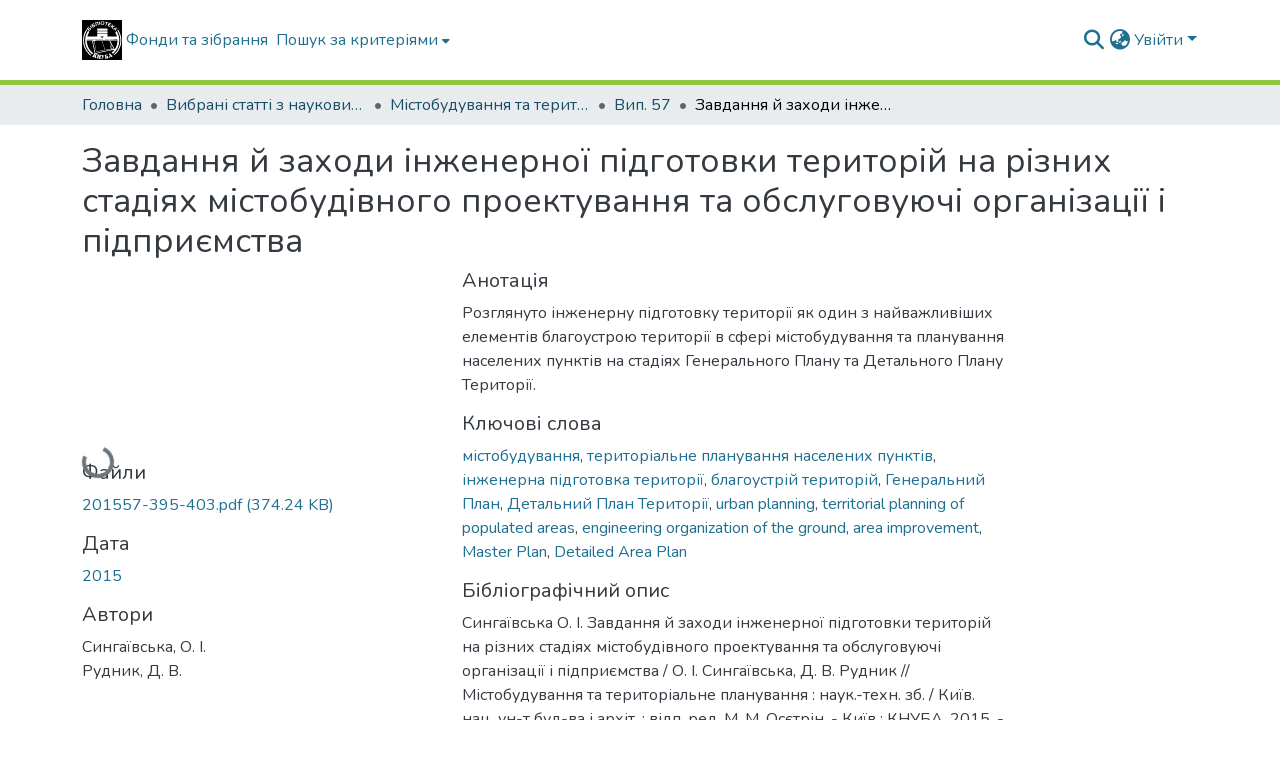

--- FILE ---
content_type: text/html; charset=utf-8
request_url: https://repositary.knuba.edu.ua/items/eb489a2a-c529-4555-9c11-0ae5e751162e
body_size: 79918
content:
<!DOCTYPE html><html data-critters-container="" lang="uk"><head>
  <meta charset="UTF-8">
  <base href="/">
  <title>Завдання й заходи інженерної підготовки територій на різних стадіях містобудівного проектування та обслуговуючі організації і підприємства</title>
  <meta name="viewport" content="width=device-width,minimum-scale=1">
  <meta http-equiv="cache-control" content="no-store">
<link rel="stylesheet" href="styles.cf390c6bfbe7555f.css" media="print" onload="this.media='all'"><noscript><link rel="stylesheet" href="styles.cf390c6bfbe7555f.css"></noscript><link rel="stylesheet" type="text/css" class="theme-css" href="knuba-theme.css"><link rel="icon" href="assets/knuba/images/favicons/GERB_KNUBA.ico" sizes="any" class="theme-head-tag"><link rel="icon" href="assets/knuba/images/favicons/GERB_KNUBA.svg" type="image/svg+xml" class="theme-head-tag"><link rel="apple-touch-icon" href="assets/knuba/images/favicons/apple-touch-icon.png" class="theme-head-tag"><link rel="manifest" href="assets/knuba/images/favicons/manifest.webmanifest" class="theme-head-tag"><meta name="Generator" content="DSpace 9.1"><meta name="title" content="Завдання й заходи інженерної підготовки територій на різних стадіях містобудівного проектування та обслуговуючі організації і підприємства"><meta name="description" content="Розглянуто інженерну підготовку території як один з найважливіших
елементів благоустрою території в сфері містобудування та планування
населених пунктів на стадіях Генерального Плану та Детального Плану
Території."><meta name="citation_title" content="Завдання й заходи інженерної підготовки територій на різних стадіях містобудівного проектування та обслуговуючі організації і підприємства"><meta name="citation_author" content="Сингаївська, О. І."><meta name="citation_author" content="Рудник, Д. В."><meta name="citation_publication_date" content="2015"><meta name="citation_issn" content="2076-815Х"><meta name="citation_language" content="uk_UA"><meta name="citation_keywords" content="містобудування; територіальне планування населених пунктів; інженерна підготовка території; благоустрій територій; Генеральний План; Детальний План Території; urban planning; territorial planning of populated areas; engineering organization of the ground; area improvement; Master Plan; Detailed Area Plan"><meta name="citation_abstract_html_url" content="https://repositary.knuba.edu.ua/handle/987654321/7481"><meta name="citation_publisher" content="КНУБА"><style ng-app-id="dspace-angular">#skip-to-main-content[_ngcontent-dspace-angular-c667743561]{position:absolute;top:-40px;left:0;opacity:0;transition:opacity .3s;z-index:calc(var(--ds-nav-z-index) + 1);border-top-left-radius:0;border-top-right-radius:0;border-bottom-left-radius:0}#skip-to-main-content[_ngcontent-dspace-angular-c667743561]:focus{opacity:1;top:0}</style><style ng-app-id="dspace-angular">.notifications-wrapper{z-index:var(--bs-zindex-popover);text-align:right;overflow-wrap:break-word;word-wrap:break-word;-ms-word-break:break-all;word-break:break-all;word-break:break-word;hyphens:auto}.notifications-wrapper .notification{display:block}.notifications-wrapper.left{left:0}.notifications-wrapper.top{top:0}.notifications-wrapper.right{right:0}.notifications-wrapper.bottom{bottom:0}.notifications-wrapper.center{left:50%;transform:translate(-50%)}.notifications-wrapper.middle{top:50%;transform:translateY(-50%)}.notifications-wrapper.middle.center{transform:translate(-50%,-50%)}@media screen and (max-width: 576px){.notifications-wrapper{width:auto;left:0;right:0}}
</style><style ng-app-id="dspace-angular">.live-region[_ngcontent-dspace-angular-c315870698]{position:fixed;bottom:0;left:0;right:0;padding-left:60px;height:90px;line-height:18px;color:var(--bs-white);background-color:var(--bs-dark);opacity:.94;z-index:var(--ds-live-region-z-index)}</style><style ng-app-id="dspace-angular">[_nghost-dspace-angular-c3570905354]   footer[_ngcontent-dspace-angular-c3570905354]{background-color:var(--ds-footer-bg);text-align:center;z-index:var(--ds-footer-z-index);border-top:var(--ds-footer-border);padding:var(--ds-footer-padding)}[_nghost-dspace-angular-c3570905354]   footer[_ngcontent-dspace-angular-c3570905354]   p[_ngcontent-dspace-angular-c3570905354]{margin:0}[_nghost-dspace-angular-c3570905354]   footer[_ngcontent-dspace-angular-c3570905354]   div[_ngcontent-dspace-angular-c3570905354] > img[_ngcontent-dspace-angular-c3570905354]{height:var(--ds-footer-logo-height)}[_nghost-dspace-angular-c3570905354]   footer[_ngcontent-dspace-angular-c3570905354]   .top-footer[_ngcontent-dspace-angular-c3570905354]{background-color:var(--ds-top-footer-bg);padding:var(--ds-footer-padding);margin:calc(var(--ds-footer-padding) * -1)}[_nghost-dspace-angular-c3570905354]   footer[_ngcontent-dspace-angular-c3570905354]   .bottom-footer[_ngcontent-dspace-angular-c3570905354]   .notify-enabled[_ngcontent-dspace-angular-c3570905354]{position:absolute;bottom:4px;right:0;margin-top:20px}[_nghost-dspace-angular-c3570905354]   footer[_ngcontent-dspace-angular-c3570905354]   .bottom-footer[_ngcontent-dspace-angular-c3570905354]   .notify-enabled[_ngcontent-dspace-angular-c3570905354]   .coar-notify-support-route[_ngcontent-dspace-angular-c3570905354]{padding:0 calc(var(--bs-spacer) / 2);color:inherit}[_nghost-dspace-angular-c3570905354]   footer[_ngcontent-dspace-angular-c3570905354]   .bottom-footer[_ngcontent-dspace-angular-c3570905354]   .notify-enabled[_ngcontent-dspace-angular-c3570905354]   .n-coar[_ngcontent-dspace-angular-c3570905354]{height:var(--ds-footer-n-coar-height);margin-bottom:8.5px}[_nghost-dspace-angular-c3570905354]   footer[_ngcontent-dspace-angular-c3570905354]   .bottom-footer[_ngcontent-dspace-angular-c3570905354]   ul[_ngcontent-dspace-angular-c3570905354]   li[_ngcontent-dspace-angular-c3570905354]{display:inline-flex}[_nghost-dspace-angular-c3570905354]   footer[_ngcontent-dspace-angular-c3570905354]   .bottom-footer[_ngcontent-dspace-angular-c3570905354]   ul[_ngcontent-dspace-angular-c3570905354]   li[_ngcontent-dspace-angular-c3570905354]   a[_ngcontent-dspace-angular-c3570905354], [_nghost-dspace-angular-c3570905354]   footer[_ngcontent-dspace-angular-c3570905354]   .bottom-footer[_ngcontent-dspace-angular-c3570905354]   ul[_ngcontent-dspace-angular-c3570905354]   li[_ngcontent-dspace-angular-c3570905354]   .btn-link[_ngcontent-dspace-angular-c3570905354]{padding:0 calc(var(--bs-spacer) / 2);color:inherit;font-size:.875em}[_nghost-dspace-angular-c3570905354]   footer[_ngcontent-dspace-angular-c3570905354]   .bottom-footer[_ngcontent-dspace-angular-c3570905354]   ul[_ngcontent-dspace-angular-c3570905354]   li[_ngcontent-dspace-angular-c3570905354]   a[_ngcontent-dspace-angular-c3570905354]:focus, [_nghost-dspace-angular-c3570905354]   footer[_ngcontent-dspace-angular-c3570905354]   .bottom-footer[_ngcontent-dspace-angular-c3570905354]   ul[_ngcontent-dspace-angular-c3570905354]   li[_ngcontent-dspace-angular-c3570905354]   .btn-link[_ngcontent-dspace-angular-c3570905354]:focus{box-shadow:none;text-decoration:underline}[_nghost-dspace-angular-c3570905354]   footer[_ngcontent-dspace-angular-c3570905354]   .bottom-footer[_ngcontent-dspace-angular-c3570905354]   ul[_ngcontent-dspace-angular-c3570905354]   li[_ngcontent-dspace-angular-c3570905354]   a[_ngcontent-dspace-angular-c3570905354]:focus-visible, [_nghost-dspace-angular-c3570905354]   footer[_ngcontent-dspace-angular-c3570905354]   .bottom-footer[_ngcontent-dspace-angular-c3570905354]   ul[_ngcontent-dspace-angular-c3570905354]   li[_ngcontent-dspace-angular-c3570905354]   .btn-link[_ngcontent-dspace-angular-c3570905354]:focus-visible{box-shadow:0 0 0 .2rem #ffffff80}[_nghost-dspace-angular-c3570905354]   footer[_ngcontent-dspace-angular-c3570905354]   .bottom-footer[_ngcontent-dspace-angular-c3570905354]   ul[_ngcontent-dspace-angular-c3570905354]   li[_ngcontent-dspace-angular-c3570905354]:not(:last-child):after{content:"";border-right:1px var(--bs-secondary) solid}</style><style ng-app-id="dspace-angular">[_nghost-dspace-angular-c3946170981]{--ds-header-navbar-border-bottom-style: solid var(--ds-header-navbar-border-bottom-height) var(--ds-header-navbar-border-bottom-color);--ds-expandable-navbar-border-top-style: solid var(--ds-expandable-navbar-border-top-height) var(--ds-expandable-navbar-border-top-color);--ds-expandable-navbar-height: calc(100vh - var(--ds-header-height))}[_nghost-dspace-angular-c3946170981]   div#header-navbar-wrapper[_ngcontent-dspace-angular-c3946170981]{position:relative;border-bottom:var(--ds-header-navbar-border-bottom-style)}[_nghost-dspace-angular-c3946170981]   div#header-navbar-wrapper[_ngcontent-dspace-angular-c3946170981]   div#mobile-navbar-wrapper[_ngcontent-dspace-angular-c3946170981]{width:100%;background-color:var(--ds-expandable-navbar-bg);position:absolute;z-index:var(--ds-nav-z-index);overflow:hidden}[_nghost-dspace-angular-c3946170981]   div#header-navbar-wrapper[_ngcontent-dspace-angular-c3946170981]   div#mobile-navbar-wrapper[_ngcontent-dspace-angular-c3946170981]   nav#collapsible-mobile-navbar[_ngcontent-dspace-angular-c3946170981]{min-height:var(--ds-expandable-navbar-height);height:auto;border-bottom:var(--ds-header-navbar-border-bottom-style)}[_nghost-dspace-angular-c3946170981]     .ds-menu-item, [_nghost-dspace-angular-c3946170981]     .ds-menu-toggler-wrapper{text-decoration:none}[_nghost-dspace-angular-c3946170981]     nav#desktop-navbar #main-site-navigation .ds-menu-item-wrapper, [_nghost-dspace-angular-c3946170981]     nav#desktop-navbar #main-site-navigation .ds-menu-item, [_nghost-dspace-angular-c3946170981]     nav#desktop-navbar #main-site-navigation .ds-menu-toggler-wrapper{display:flex;align-items:center;height:100%}[_nghost-dspace-angular-c3946170981]     nav#desktop-navbar #main-site-navigation .ds-menu-item{padding:var(--ds-navbar-item-vertical-padding) var(--ds-navbar-item-horizontal-padding)}[_nghost-dspace-angular-c3946170981]     nav#desktop-navbar #main-site-navigation .ds-menu-item, [_nghost-dspace-angular-c3946170981]     nav#desktop-navbar #main-site-navigation .ds-menu-toggler-wrapper{color:var(--ds-navbar-link-color)!important}[_nghost-dspace-angular-c3946170981]     nav#desktop-navbar #main-site-navigation .ds-menu-item:hover, [_nghost-dspace-angular-c3946170981]     nav#desktop-navbar #main-site-navigation .ds-menu-item:focus, [_nghost-dspace-angular-c3946170981]     nav#desktop-navbar #main-site-navigation .ds-menu-toggler-wrapper:hover, [_nghost-dspace-angular-c3946170981]     nav#desktop-navbar #main-site-navigation .ds-menu-toggler-wrapper:focus{color:var(--ds-navbar-link-color-hover)!important}[_nghost-dspace-angular-c3946170981]     nav#desktop-navbar #main-site-navigation .dropdown-menu .ds-menu-item{padding:var(--ds-navbar-dropdown-item-vertical-padding) var(--ds-navbar-dropdown-item-horizontal-padding)}[_nghost-dspace-angular-c3946170981]     nav#collapsible-mobile-navbar{border-top:var(--ds-expandable-navbar-border-top-style);padding-top:var(--ds-expandable-navbar-padding-top)}[_nghost-dspace-angular-c3946170981]     nav#collapsible-mobile-navbar #main-site-navigation .ds-menu-item{padding:var(--ds-expandable-navbar-item-vertical-padding) 0}</style><style ng-app-id="dspace-angular">[_nghost-dspace-angular-c2884197787]{position:fixed;left:0;top:0;z-index:var(--ds-sidebar-z-index)}[_nghost-dspace-angular-c2884197787]   nav#admin-sidebar[_ngcontent-dspace-angular-c2884197787]{max-width:var(--ds-admin-sidebar-fixed-element-width);display:flex;flex-direction:column;flex-wrap:nowrap}[_nghost-dspace-angular-c2884197787]   nav#admin-sidebar[_ngcontent-dspace-angular-c2884197787]   div#sidebar-top-level-items-container[_ngcontent-dspace-angular-c2884197787]{flex:1 1 auto;overflow-x:hidden;overflow-y:auto}[_nghost-dspace-angular-c2884197787]   nav#admin-sidebar[_ngcontent-dspace-angular-c2884197787]   div#sidebar-top-level-items-container[_ngcontent-dspace-angular-c2884197787]::-webkit-scrollbar{width:var(--ds-dark-scrollbar-width);height:3px}[_nghost-dspace-angular-c2884197787]   nav#admin-sidebar[_ngcontent-dspace-angular-c2884197787]   div#sidebar-top-level-items-container[_ngcontent-dspace-angular-c2884197787]::-webkit-scrollbar-button{background-color:var(--ds-dark-scrollbar-bg)}[_nghost-dspace-angular-c2884197787]   nav#admin-sidebar[_ngcontent-dspace-angular-c2884197787]   div#sidebar-top-level-items-container[_ngcontent-dspace-angular-c2884197787]::-webkit-scrollbar-track{background-color:var(--ds-dark-scrollbar-alt-bg)}[_nghost-dspace-angular-c2884197787]   nav#admin-sidebar[_ngcontent-dspace-angular-c2884197787]   div#sidebar-top-level-items-container[_ngcontent-dspace-angular-c2884197787]::-webkit-scrollbar-track-piece{background-color:var(--ds-dark-scrollbar-bg)}[_nghost-dspace-angular-c2884197787]   nav#admin-sidebar[_ngcontent-dspace-angular-c2884197787]   div#sidebar-top-level-items-container[_ngcontent-dspace-angular-c2884197787]::-webkit-scrollbar-thumb{height:50px;background-color:var(--ds-dark-scrollbar-fg);border-radius:3px}[_nghost-dspace-angular-c2884197787]   nav#admin-sidebar[_ngcontent-dspace-angular-c2884197787]   div#sidebar-top-level-items-container[_ngcontent-dspace-angular-c2884197787]::-webkit-scrollbar-corner{background-color:var(--ds-dark-scrollbar-alt-bg)}[_nghost-dspace-angular-c2884197787]   nav#admin-sidebar[_ngcontent-dspace-angular-c2884197787]   div#sidebar-top-level-items-container[_ngcontent-dspace-angular-c2884197787]::-webkit-resizer{background-color:var(--ds-dark-scrollbar-bg)}[_nghost-dspace-angular-c2884197787]   nav#admin-sidebar[_ngcontent-dspace-angular-c2884197787]   img#admin-sidebar-logo[_ngcontent-dspace-angular-c2884197787]{height:var(--ds-admin-sidebar-logo-height)}[_nghost-dspace-angular-c2884197787]   nav#admin-sidebar[_ngcontent-dspace-angular-c2884197787]     .sidebar-full-width-container{width:100%;padding-left:0;padding-right:0;margin-left:0;margin-right:0}[_nghost-dspace-angular-c2884197787]   nav#admin-sidebar[_ngcontent-dspace-angular-c2884197787]     .sidebar-item{padding-top:var(--ds-admin-sidebar-item-padding);padding-bottom:var(--ds-admin-sidebar-item-padding)}[_nghost-dspace-angular-c2884197787]   nav#admin-sidebar[_ngcontent-dspace-angular-c2884197787]     .sidebar-section-wrapper{display:flex;flex-direction:row;flex-wrap:nowrap;align-items:stretch}[_nghost-dspace-angular-c2884197787]   nav#admin-sidebar[_ngcontent-dspace-angular-c2884197787]     .sidebar-section-wrapper>.sidebar-fixed-element-wrapper{min-width:var(--ds-admin-sidebar-fixed-element-width);flex:1 1 auto;display:flex;flex-direction:row;justify-content:center;align-items:center}[_nghost-dspace-angular-c2884197787]   nav#admin-sidebar[_ngcontent-dspace-angular-c2884197787]     .sidebar-section-wrapper>.sidebar-collapsible-element-outer-wrapper{display:flex;flex-wrap:wrap;justify-content:flex-end;max-width:calc(100% - var(--ds-admin-sidebar-fixed-element-width));padding-left:var(--ds-dark-scrollbar-width);overflow-x:hidden}[_nghost-dspace-angular-c2884197787]   nav#admin-sidebar[_ngcontent-dspace-angular-c2884197787]     .sidebar-section-wrapper>.sidebar-collapsible-element-outer-wrapper>.sidebar-collapsible-element-inner-wrapper{min-width:calc(var(--ds-admin-sidebar-collapsible-element-width) - var(--ds-dark-scrollbar-width));height:100%;padding-right:var(--ds-admin-sidebar-item-padding)}[_nghost-dspace-angular-c2884197787]   nav#admin-sidebar[_ngcontent-dspace-angular-c2884197787]{background-color:var(--ds-admin-sidebar-bg)}[_nghost-dspace-angular-c2884197787]   nav#admin-sidebar[_ngcontent-dspace-angular-c2884197787]    {color:#fff}[_nghost-dspace-angular-c2884197787]   nav#admin-sidebar[_ngcontent-dspace-angular-c2884197787]     a{color:var(--ds-admin-sidebar-link-color);text-decoration:none}[_nghost-dspace-angular-c2884197787]   nav#admin-sidebar[_ngcontent-dspace-angular-c2884197787]     a:hover, [_nghost-dspace-angular-c2884197787]   nav#admin-sidebar[_ngcontent-dspace-angular-c2884197787]     a:focus{color:var(--ds-admin-sidebar-link-hover-color)}[_nghost-dspace-angular-c2884197787]   nav#admin-sidebar[_ngcontent-dspace-angular-c2884197787]   div#sidebar-header-container[_ngcontent-dspace-angular-c2884197787]{background-color:var(--ds-admin-sidebar-header-bg)}[_nghost-dspace-angular-c2884197787]   nav#admin-sidebar[_ngcontent-dspace-angular-c2884197787]   div#sidebar-header-container[_ngcontent-dspace-angular-c2884197787]   .sidebar-fixed-element-wrapper[_ngcontent-dspace-angular-c2884197787]{background-color:var(--ds-admin-sidebar-header-bg)}  .browser-firefox-windows{--ds-dark-scrollbar-width: 20px}</style><style ng-app-id="dspace-angular">@media (max-width: 991.98px){.container[_ngcontent-dspace-angular-c3462671729]{width:100%;max-width:none}}</style><style ng-app-id="dspace-angular">@charset "UTF-8";.nav-breadcrumb[_ngcontent-dspace-angular-c5667486]{background-color:var(--ds-breadcrumb-bg)!important}.breadcrumb[_ngcontent-dspace-angular-c5667486]{border-radius:0;padding-bottom:calc(var(--ds-content-spacing) / 2);padding-top:calc(var(--ds-content-spacing) / 2);background-color:var(--ds-breadcrumb-bg)!important;padding-left:calc(var(--bs-spacer) * .75);padding-right:calc(var(--bs-spacer) * .75)}li.breadcrumb-item[_ngcontent-dspace-angular-c5667486]{display:flex}.breadcrumb-item-limiter[_ngcontent-dspace-angular-c5667486]{display:inline-block;max-width:var(--ds-breadcrumb-max-length)}.breadcrumb-item-limiter[_ngcontent-dspace-angular-c5667486] > *[_ngcontent-dspace-angular-c5667486]{max-width:100%;display:block}li.breadcrumb-item[_ngcontent-dspace-angular-c5667486]   a[_ngcontent-dspace-angular-c5667486]{color:var(--ds-breadcrumb-link-color)}li.breadcrumb-item.active[_ngcontent-dspace-angular-c5667486]{color:var(--ds-breadcrumb-link-active-color)}.breadcrumb-item[_ngcontent-dspace-angular-c5667486] + .breadcrumb-item[_ngcontent-dspace-angular-c5667486]:before{display:block;content:"\2022"!important}</style><style ng-app-id="dspace-angular">.request-a-copy-access-icon[_ngcontent-dspace-angular-c676989622]{margin-right:4px;color:var(--bs-success)}.request-a-copy-access-error-icon[_ngcontent-dspace-angular-c676989622]{margin-right:4px}</style><style ng-app-id="dspace-angular">.source-logo[_ngcontent-dspace-angular-c3375253108]{max-height:var(--ds-header-logo-height)}.source-logo-container[_ngcontent-dspace-angular-c3375253108]{width:var(--ds-qa-logo-width);display:flex;justify-content:center}.sections-gap[_ngcontent-dspace-angular-c3375253108]{gap:1rem}</style><style ng-app-id="dspace-angular">[_nghost-dspace-angular-c46866287]{width:100%}</style><style ng-app-id="dspace-angular">[_nghost-dspace-angular-c2321474845]   .simple-view-element[_ngcontent-dspace-angular-c2321474845]{margin-bottom:15px}[_nghost-dspace-angular-c2321474845]   .simple-view-element-header[_ngcontent-dspace-angular-c2321474845]{font-size:1.25rem}</style><style ng-app-id="dspace-angular">[_nghost-dspace-angular-c234484651]   #main-site-header[_ngcontent-dspace-angular-c234484651]{min-height:var(--ds-header-height);background-color:var(--ds-header-bg)}@media (min-width: 768px){[_nghost-dspace-angular-c234484651]   #main-site-header[_ngcontent-dspace-angular-c234484651]{height:var(--ds-header-height)}}[_nghost-dspace-angular-c234484651]   #main-site-header-container[_ngcontent-dspace-angular-c234484651]{min-height:var(--ds-header-height)}[_nghost-dspace-angular-c234484651]   img#header-logo[_ngcontent-dspace-angular-c234484651]{height:var(--ds-header-logo-height)}[_nghost-dspace-angular-c234484651]   button#navbar-toggler[_ngcontent-dspace-angular-c234484651]{color:var(--ds-header-icon-color)}[_nghost-dspace-angular-c234484651]   button#navbar-toggler[_ngcontent-dspace-angular-c234484651]:hover, [_nghost-dspace-angular-c234484651]   button#navbar-toggler[_ngcontent-dspace-angular-c234484651]:focus{color:var(--ds-header-icon-color-hover)}</style><style ng-app-id="dspace-angular">.ds-context-help-toggle[_ngcontent-dspace-angular-c2426259484]{color:var(--ds-header-icon-color);background-color:var(--ds-header-bg)}.ds-context-help-toggle[_ngcontent-dspace-angular-c2426259484]:hover, .ds-context-help-toggle[_ngcontent-dspace-angular-c2426259484]:focus{color:var(--ds-header-icon-color-hover)}</style><style ng-app-id="dspace-angular">.limit-width[_ngcontent-dspace-angular-c4263450890]{max-width:var(--ds-thumbnail-max-width)}img[_ngcontent-dspace-angular-c4263450890]{max-width:100%}.outer[_ngcontent-dspace-angular-c4263450890]{position:relative}.outer[_ngcontent-dspace-angular-c4263450890]:before{display:block;content:"";width:100%;padding-top:141.4285714286%}.outer[_ngcontent-dspace-angular-c4263450890] > .inner[_ngcontent-dspace-angular-c4263450890]{position:absolute;inset:0}.outer[_ngcontent-dspace-angular-c4263450890] > .inner[_ngcontent-dspace-angular-c4263450890] > .thumbnail-placeholder[_ngcontent-dspace-angular-c4263450890]{background:var(--ds-thumbnail-placeholder-background);border:var(--ds-thumbnail-placeholder-border);color:var(--ds-thumbnail-placeholder-color);font-weight:700}.outer[_ngcontent-dspace-angular-c4263450890] > .inner[_ngcontent-dspace-angular-c4263450890] > .centered[_ngcontent-dspace-angular-c4263450890]{width:100%;height:100%;display:flex;justify-content:center;align-items:center;text-align:center}</style><style ng-app-id="dspace-angular">.loader[_ngcontent-dspace-angular-c3756343280]{margin:0 25px}span[_ngcontent-dspace-angular-c3756343280]{display:block;margin:0 auto}span[class*=l-][_ngcontent-dspace-angular-c3756343280]{height:4px;width:4px;background:#000;display:inline-block;margin:12px 2px;border-radius:100%;-webkit-border-radius:100%;-moz-border-radius:100%;-webkit-animation:_ngcontent-dspace-angular-c3756343280_loader 2s infinite;-webkit-animation-timing-function:cubic-bezier(.03,.615,.995,.415);-webkit-animation-fill-mode:both;-moz-animation:loader 2s infinite;-moz-animation-timing-function:cubic-bezier(.03,.615,.995,.415);-moz-animation-fill-mode:both;-ms-animation:loader 2s infinite;-ms-animation-timing-function:cubic-bezier(.03,.615,.995,.415);-ms-animation-fill-mode:both;animation:_ngcontent-dspace-angular-c3756343280_loader 2s infinite;animation-timing-function:cubic-bezier(.03,.615,.995,.415);animation-fill-mode:both}span.l-1[_ngcontent-dspace-angular-c3756343280]{animation-delay:1s;-ms-animation-delay:1s;-moz-animation-delay:1s}span.l-2[_ngcontent-dspace-angular-c3756343280]{animation-delay:.9s;-ms-animation-delay:.9s;-moz-animation-delay:.9s}span.l-3[_ngcontent-dspace-angular-c3756343280]{animation-delay:.8s;-ms-animation-delay:.8s;-moz-animation-delay:.8s}span.l-4[_ngcontent-dspace-angular-c3756343280]{animation-delay:.7s;-ms-animation-delay:.7s;-moz-animation-delay:.7s}span.l-5[_ngcontent-dspace-angular-c3756343280]{animation-delay:.6s;-ms-animation-delay:.6s;-moz-animation-delay:.6s}span.l-6[_ngcontent-dspace-angular-c3756343280]{animation-delay:.5s;-ms-animation-delay:.5s;-moz-animation-delay:.5s}span.l-7[_ngcontent-dspace-angular-c3756343280]{animation-delay:.4s;-ms-animation-delay:.4s;-moz-animation-delay:.4s}span.l-8[_ngcontent-dspace-angular-c3756343280]{animation-delay:.3s;-ms-animation-delay:.3s;-moz-animation-delay:.3s}span.l-9[_ngcontent-dspace-angular-c3756343280]{animation-delay:.2s;-ms-animation-delay:.2s;-moz-animation-delay:.2s}span.l-9[_ngcontent-dspace-angular-c3756343280]{animation-delay:.1s;-ms-animation-delay:.1s;-moz-animation-delay:.1s}span.l-10[_ngcontent-dspace-angular-c3756343280]{animation-delay:0s;-ms-animation-delay:0s;-moz-animation-delay:0s}@keyframes _ngcontent-dspace-angular-c3756343280_loader{0%{transform:translate(-30px);opacity:0}25%{opacity:1}50%{transform:translate(30px);opacity:0}to{opacity:0}}.spinner[_ngcontent-dspace-angular-c3756343280]{color:var(--bs-gray-600)}</style><style ng-app-id="dspace-angular">input[type=text][_ngcontent-dspace-angular-c475819354]{margin-top:calc(-.3 * var(--bs-font-size-base));background-color:#fff!important;border-color:var(--ds-header-icon-color);right:0}input[type=text].collapsed[_ngcontent-dspace-angular-c475819354]{opacity:0}.submit-icon[_ngcontent-dspace-angular-c475819354]{cursor:pointer;position:sticky;top:0;border:0!important;color:var(--ds-header-icon-color)}.submit-icon[_ngcontent-dspace-angular-c475819354]:hover, .submit-icon[_ngcontent-dspace-angular-c475819354]:focus{color:var(--ds-header-icon-color-hover)}@media screen and (max-width: 768px){.query[_ngcontent-dspace-angular-c475819354]:focus{max-width:250px!important;width:40vw!important}}</style><style ng-app-id="dspace-angular">.dropdown-toggle[_ngcontent-dspace-angular-c1918186025]:after{display:none}.dropdown-toggle[_ngcontent-dspace-angular-c1918186025]{color:var(--ds-header-icon-color)}.dropdown-toggle[_ngcontent-dspace-angular-c1918186025]:hover, .dropdown-toggle[_ngcontent-dspace-angular-c1918186025]:focus{color:var(--ds-header-icon-color-hover)}.dropdown-item[_ngcontent-dspace-angular-c1918186025]{cursor:pointer}</style><style ng-app-id="dspace-angular">#loginDropdownMenu[_ngcontent-dspace-angular-c2631332583], #logoutDropdownMenu[_ngcontent-dspace-angular-c2631332583]{min-width:330px;z-index:1002}#loginDropdownMenu[_ngcontent-dspace-angular-c2631332583]{min-height:75px}.dropdown-item.active[_ngcontent-dspace-angular-c2631332583], .dropdown-item[_ngcontent-dspace-angular-c2631332583]:active, .dropdown-item[_ngcontent-dspace-angular-c2631332583]:hover, .dropdown-item[_ngcontent-dspace-angular-c2631332583]:focus{background-color:#0000!important}.loginLink[_ngcontent-dspace-angular-c2631332583], .dropdownLogin[_ngcontent-dspace-angular-c2631332583], .logoutLink[_ngcontent-dspace-angular-c2631332583], .dropdownLogout[_ngcontent-dspace-angular-c2631332583]{color:var(--ds-header-icon-color)}.loginLink[_ngcontent-dspace-angular-c2631332583]:hover, .loginLink[_ngcontent-dspace-angular-c2631332583]:focus, .dropdownLogin[_ngcontent-dspace-angular-c2631332583]:hover, .dropdownLogin[_ngcontent-dspace-angular-c2631332583]:focus, .logoutLink[_ngcontent-dspace-angular-c2631332583]:hover, .logoutLink[_ngcontent-dspace-angular-c2631332583]:focus, .dropdownLogout[_ngcontent-dspace-angular-c2631332583]:hover, .dropdownLogout[_ngcontent-dspace-angular-c2631332583]:focus{color:var(--ds-header-icon-color-hover)}.dropdownLogin[_ngcontent-dspace-angular-c2631332583]:not(:focus-visible).active, .dropdownLogin[_ngcontent-dspace-angular-c2631332583]:not(:focus-visible):active, .dropdownLogin[_ngcontent-dspace-angular-c2631332583]:not(:focus-visible).active:focus, .dropdownLogin[_ngcontent-dspace-angular-c2631332583]:not(:focus-visible):active:focus, .dropdownLogout[_ngcontent-dspace-angular-c2631332583]:not(:focus-visible).active, .dropdownLogout[_ngcontent-dspace-angular-c2631332583]:not(:focus-visible):active, .dropdownLogout[_ngcontent-dspace-angular-c2631332583]:not(:focus-visible).active:focus, .dropdownLogout[_ngcontent-dspace-angular-c2631332583]:not(:focus-visible):active:focus{box-shadow:unset}.dropdown-toggle[_ngcontent-dspace-angular-c2631332583]:after{margin-left:0}</style><style ng-app-id="dspace-angular">.login-container[_ngcontent-dspace-angular-c1325963642]{max-width:350px}a[_ngcontent-dspace-angular-c1325963642]{white-space:normal;padding:.25rem .75rem}</style><style ng-app-id="dspace-angular">[_nghost-dspace-angular-c4026808668]     .card{margin-bottom:var(--ds-submission-sections-margin-bottom);overflow:unset}.section-focus[_ngcontent-dspace-angular-c4026808668]{border-radius:var(--bs-border-radius);box-shadow:var(--bs-btn-focus-box-shadow)}[_nghost-dspace-angular-c4026808668]     .card:first-of-type{border-bottom:var(--bs-card-border-width) solid var(--bs-card-border-color)!important;border-bottom-left-radius:var(--bs-card-border-radius)!important;border-bottom-right-radius:var(--bs-card-border-radius)!important}[_nghost-dspace-angular-c4026808668]     .card-header button{box-shadow:none!important;width:100%}</style><style ng-app-id="dspace-angular">.form-login[_ngcontent-dspace-angular-c1513559031]   .form-control[_ngcontent-dspace-angular-c1513559031]:focus{z-index:2}.form-login[_ngcontent-dspace-angular-c1513559031]   input[type=email][_ngcontent-dspace-angular-c1513559031]{margin-bottom:-1px;border-bottom-right-radius:0;border-bottom-left-radius:0}.form-login[_ngcontent-dspace-angular-c1513559031]   input[type=password][_ngcontent-dspace-angular-c1513559031]{border-top-left-radius:0;border-top-right-radius:0}.dropdown-item[_ngcontent-dspace-angular-c1513559031]{white-space:normal;padding:.25rem .75rem}</style><style ng-app-id="dspace-angular">[_nghost-dspace-angular-c721316482]   .ds-menu-item[_ngcontent-dspace-angular-c721316482]{display:inline-block}</style><style ng-app-id="dspace-angular">.btn-dark[_ngcontent-dspace-angular-c2003421933]{background-color:var(--ds-admin-sidebar-bg)}.dso-button-menu[_ngcontent-dspace-angular-c2003421933]{overflow:hidden}.dso-button-menu[_ngcontent-dspace-angular-c2003421933]   .dropdown-toggle[_ngcontent-dspace-angular-c2003421933]:after{content:"";width:0;height:0;border-style:solid;border-width:12px 12px 0 0;border-color:rgba(0,0,0,0) #627a91 rgba(0,0,0,0) rgba(0,0,0,0);border-bottom-right-radius:var(--bs-btn-border-radius-sm);right:0;bottom:0;position:absolute;overflow:hidden}ul.dropdown-menu[_ngcontent-dspace-angular-c2003421933]{background-color:var(--ds-admin-sidebar-bg);color:#fff}ul.dropdown-menu[_ngcontent-dspace-angular-c2003421933]     a{color:#fff}ul.dropdown-menu[_ngcontent-dspace-angular-c2003421933]     a.disabled{color:var(--bs-btn-link-disabled-color)}ul.dropdown-menu[_ngcontent-dspace-angular-c2003421933]   .disabled[_ngcontent-dspace-angular-c2003421933]{color:var(--bs-btn-link-disabled-color)}.dso-edit-menu-dropdown[_ngcontent-dspace-angular-c2003421933]{max-width:min(600px,75vw)}</style><style ng-app-id="dspace-angular">[_nghost-dspace-angular-c1379002931]   .ds-menu-item-wrapper[_ngcontent-dspace-angular-c1379002931]{position:relative}[_nghost-dspace-angular-c1379002931]   .dropdown-menu[_ngcontent-dspace-angular-c1379002931]{overflow:hidden;min-width:100%;top:100%;border:0;background-color:var(--ds-expandable-navbar-bg)}@media (min-width: 768px){[_nghost-dspace-angular-c1379002931]   .dropdown-menu[_ngcontent-dspace-angular-c1379002931]{border-top-left-radius:0;border-top-right-radius:0;background-color:var(--ds-navbar-dropdown-bg)}}[_nghost-dspace-angular-c1379002931]   .toggle-menu-icon[_ngcontent-dspace-angular-c1379002931], [_nghost-dspace-angular-c1379002931]   .toggle-menu-icon[_ngcontent-dspace-angular-c1379002931]:hover{text-decoration:none}</style><style ng-app-id="dspace-angular">[_nghost-dspace-angular-c830142487]   .ds-menu-item[_ngcontent-dspace-angular-c830142487]{display:inline-block}</style><meta name="citation_pdf_url" content="https://repositary.knuba.edu.ua/bitstreams/f771dd1b-6758-4ee0-a379-58932cf47a7a/download"><link href="https://repositary.knuba.edu.ua/bitstreams/f771dd1b-6758-4ee0-a379-58932cf47a7a/download" rel="item" type="application/pdf"><link href="https://repositary.knuba.edu.ua/signposting/describedby/eb489a2a-c529-4555-9c11-0ae5e751162e" rel="describedby" type="application/vnd.datacite.datacite+xml"><link href="https://repositary.knuba.edu.ua/handle/987654321/7481" rel="cite-as"><link href="https://repositary.knuba.edu.ua/signposting/linksets/eb489a2a-c529-4555-9c11-0ae5e751162e" rel="linkset" type="application/linkset"><link href="https://repositary.knuba.edu.ua/signposting/linksets/eb489a2a-c529-4555-9c11-0ae5e751162e/json" rel="linkset" type="application/linkset+json"><link href="https://schema.org/AboutPage" rel="type"><link href="https://schema.org/ScholarlyArticle" rel="type"><link href="https://repositary.knuba.edu.ua/server/ldn/inbox" rel="http://www.w3.org/ns/ldp#inbox"><style ng-app-id="dspace-angular">.request-a-copy-access-icon[_ngcontent-dspace-angular-c640955732]{color:var(--bs-success)}.btn-download[_ngcontent-dspace-angular-c640955732]{width:fit-content}</style><style ng-app-id="dspace-angular">span[_ngcontent-dspace-angular-c2583449024]{white-space:normal}</style></head>

<body>
  <ds-app _nghost-dspace-angular-c1010256252="" ng-version="18.2.13" ng-server-context="ssr"><ds-root _ngcontent-dspace-angular-c1010256252="" data-used-theme="base"><ds-base-root _nghost-dspace-angular-c667743561="" class="ng-tns-c667743561-0 ng-star-inserted"><button _ngcontent-dspace-angular-c667743561="" id="skip-to-main-content" class="sr-only ng-tns-c667743561-0"> root.skip-to-content
</button><div _ngcontent-dspace-angular-c667743561="" class="outer-wrapper ng-tns-c667743561-0 ng-trigger ng-trigger-slideSidebarPadding" style="padding-left: 0;"><ds-admin-sidebar _ngcontent-dspace-angular-c667743561="" class="ng-tns-c667743561-0" data-used-theme="base"><ds-base-admin-sidebar _nghost-dspace-angular-c2884197787="" class="ng-tns-c2884197787-2 ng-star-inserted" style=""><!----></ds-base-admin-sidebar><!----></ds-admin-sidebar><div _ngcontent-dspace-angular-c667743561="" class="inner-wrapper ng-tns-c667743561-0"><ds-system-wide-alert-banner _ngcontent-dspace-angular-c667743561="" class="ng-tns-c667743561-0" _nghost-dspace-angular-c4054538046=""><!----></ds-system-wide-alert-banner><ds-header-navbar-wrapper _ngcontent-dspace-angular-c667743561="" class="ng-tns-c667743561-0" data-used-theme="knuba"><ds-themed-header-navbar-wrapper _nghost-dspace-angular-c3946170981="" class="ng-tns-c3946170981-1 ng-star-inserted" style=""><div _ngcontent-dspace-angular-c3946170981="" id="header-navbar-wrapper" class="ng-tns-c3946170981-1"><ds-header _ngcontent-dspace-angular-c3946170981="" class="ng-tns-c3946170981-1" data-used-theme="knuba"><ds-themed-header _nghost-dspace-angular-c234484651="" class="ng-star-inserted"><header _ngcontent-dspace-angular-c234484651="" id="main-site-header"><div _ngcontent-dspace-angular-c234484651="" id="main-site-header-container" class="container h-100 d-flex flex-row align-items-center justify-content-between gapx-3 gapy-2"><div _ngcontent-dspace-angular-c234484651="" id="header-left" class="h-100 flex-fill d-flex flex-row flex-nowrap justify-content-start align-items-center gapx-3 flex-grow-1" role="presentation"><a _ngcontent-dspace-angular-c234484651="" routerlink="/home" role="button" tabindex="0" class="d-block my-2 my-md-0" aria-label="Home" href="/home"><img _ngcontent-dspace-angular-c234484651="" id="header-logo" src="assets/images/logo_library_white.svg" alt="Логотип репозитарію"></a><nav _ngcontent-dspace-angular-c234484651="" id="desktop-navbar" class="navbar navbar-expand p-0 align-items-stretch align-self-stretch flex-grow-1 flex-shrink-1 ng-star-inserted" aria-label="Головна панель навігації"><ds-navbar _ngcontent-dspace-angular-c234484651="" data-used-theme="knuba"><ds-themed-navbar _nghost-dspace-angular-c2580205027="" class="ng-tns-c2580205027-4 ng-star-inserted" style=""><!----><div _ngcontent-dspace-angular-c2580205027="" role="menubar" id="main-site-navigation" class="navbar-nav flex-shrink-1 h-100 align-items-md-stretch gapx-3 ng-tns-c2580205027-4 navbar-nav-desktop"><ds-navbar-section _nghost-dspace-angular-c693881525="" class="ng-star-inserted" style=""><div _ngcontent-dspace-angular-c693881525="" class="ds-menu-item-wrapper text-md-center" id="navbar-section-public_0_0"><ds-link-menu-item _nghost-dspace-angular-c721316482="" class="ng-star-inserted"><a _ngcontent-dspace-angular-c721316482="" role="menuitem" href="/community-list" tabindex="0" class="ds-menu-item" data-test="link-menu-item.menu.section.browse_global_communities_and_collections">Фонди та зібрання</a></ds-link-menu-item><!----></div></ds-navbar-section><!----><ds-expandable-navbar-section class="ng-star-inserted" style="" data-used-theme="base"><ds-base-expandable-navbar-section _nghost-dspace-angular-c1379002931="" class="ng-tns-c1379002931-9 ng-star-inserted"><div _ngcontent-dspace-angular-c1379002931="" data-test="navbar-section-wrapper" class="ds-menu-item-wrapper text-md-center ng-tns-c1379002931-9 ng-star-inserted" id="expandable-navbar-section-public_1_0"><a _ngcontent-dspace-angular-c1379002931="" href="javascript:void(0);" routerlinkactive="active" role="menuitem" aria-haspopup="menu" data-test="navbar-section-toggler" class="d-flex flex-row flex-nowrap align-items-center gapx-1 ds-menu-toggler-wrapper ng-tns-c1379002931-9" aria-expanded="false" aria-controls="expandable-navbar-section-public_1_0-dropdown"><span _ngcontent-dspace-angular-c1379002931="" class="flex-fill ng-tns-c1379002931-9"><ds-text-menu-item _nghost-dspace-angular-c830142487="" class="ng-star-inserted"><span _ngcontent-dspace-angular-c830142487="" tabindex="0" role="button" class="ds-menu-item">Пошук за критеріями</span></ds-text-menu-item><!----></span><i _ngcontent-dspace-angular-c1379002931="" aria-hidden="true" class="fas fa-caret-down fa-xs toggle-menu-icon ng-tns-c1379002931-9"></i></a><!----></div><!----></ds-base-expandable-navbar-section><!----></ds-expandable-navbar-section><!----><!----></div></ds-themed-navbar><!----></ds-navbar></nav><!----></div><div _ngcontent-dspace-angular-c234484651="" id="header-right" class="h-100 d-flex flex-row flex-nowrap flex-shrink-0 justify-content-end align-items-center gapx-1 ms-auto"><ds-search-navbar _ngcontent-dspace-angular-c234484651="" data-used-theme="base"><ds-base-search-navbar _nghost-dspace-angular-c475819354="" class="ng-tns-c475819354-5 ng-star-inserted" style=""><div _ngcontent-dspace-angular-c475819354="" class="ng-tns-c475819354-5" title="Пошук"><div _ngcontent-dspace-angular-c475819354="" class="d-inline-block position-relative ng-tns-c475819354-5"><form _ngcontent-dspace-angular-c475819354="" novalidate="" autocomplete="on" class="d-flex ng-tns-c475819354-5 ng-untouched ng-pristine ng-valid"><input _ngcontent-dspace-angular-c475819354="" name="query" formcontrolname="query" type="text" class="d-inline-block bg-transparent position-absolute form-control dropdown-menu-end p1 ng-tns-c475819354-5 display ng-trigger ng-trigger-toggleAnimation ng-untouched ng-pristine ng-valid" placeholder="" tabindex="-1" aria-label="Пошук" value="" style="width: 0; opacity: 0;"><button _ngcontent-dspace-angular-c475819354="" type="button" tabindex="0" role="button" class="submit-icon btn btn-link btn-link-inline ng-tns-c475819354-5" aria-label="nav.search.button"><em _ngcontent-dspace-angular-c475819354="" class="fas fa-search fa-lg fa-fw ng-tns-c475819354-5"></em></button></form></div></div></ds-base-search-navbar><!----></ds-search-navbar><div _ngcontent-dspace-angular-c234484651="" role="toolbar" class="h-100 d-flex flex-row flex-nowrap align-items-center gapx-1"><ds-lang-switch _ngcontent-dspace-angular-c234484651="" data-used-theme="base"><ds-base-lang-switch _nghost-dspace-angular-c1918186025="" class="ng-star-inserted" style=""><div _ngcontent-dspace-angular-c1918186025="" ngbdropdown="" display="dynamic" placement="bottom-right" class="navbar-nav ng-star-inserted dropdown"><button _ngcontent-dspace-angular-c1918186025="" role="button" aria-controls="language-menu-list" aria-haspopup="menu" data-bs-toggle="dropdown" ngbdropdowntoggle="" data-test="lang-switch" tabindex="0" class="dropdown-toggle btn btn-link px-0" title="Змінити мову" aria-label="Змінити мову" aria-expanded="false"><i _ngcontent-dspace-angular-c1918186025="" class="fas fa-globe-asia fa-lg fa-fw"></i></button><div _ngcontent-dspace-angular-c1918186025="" ngbdropdownmenu="" id="language-menu-list" role="listbox" class="dropdown-menu" aria-label="Змінити мову"><div _ngcontent-dspace-angular-c1918186025="" tabindex="0" role="option" class="dropdown-item ng-star-inserted" lang="en" aria-selected="false"> English </div><div _ngcontent-dspace-angular-c1918186025="" tabindex="0" role="option" class="dropdown-item active ng-star-inserted" lang="uk" aria-selected="true"> Українська </div><!----></div></div><!----></ds-base-lang-switch><!----></ds-lang-switch><ds-context-help-toggle _ngcontent-dspace-angular-c234484651="" _nghost-dspace-angular-c2426259484="" class="d-none"><!----></ds-context-help-toggle><ds-impersonate-navbar _ngcontent-dspace-angular-c234484651="" class="d-none"><!----></ds-impersonate-navbar><ds-auth-nav-menu _ngcontent-dspace-angular-c234484651="" data-used-theme="base"><ds-base-auth-nav-menu _nghost-dspace-angular-c2631332583="" class="ng-tns-c2631332583-6 ng-star-inserted" style=""><div _ngcontent-dspace-angular-c2631332583="" data-test="auth-nav" class="navbar-nav me-auto ng-tns-c2631332583-6 ng-star-inserted"><div _ngcontent-dspace-angular-c2631332583="" class="nav-item ng-tns-c2631332583-6 ng-star-inserted"><div _ngcontent-dspace-angular-c2631332583="" ngbdropdown="" display="dynamic" placement="bottom-right" class="d-inline-block ng-tns-c2631332583-6 ng-trigger ng-trigger-fadeInOut dropdown"><button _ngcontent-dspace-angular-c2631332583="" role="button" tabindex="0" aria-haspopup="menu" aria-controls="loginDropdownMenu" ngbdropdowntoggle="" class="dropdown-toggle dropdownLogin btn btn-link px-0 ng-tns-c2631332583-6" aria-label="Увійти" aria-expanded="false"> Увійти </button><div _ngcontent-dspace-angular-c2631332583="" id="loginDropdownMenu" ngbdropdownmenu="" role="dialog" aria-modal="true" class="ng-tns-c2631332583-6 dropdown-menu" aria-label="Увійти"><ds-log-in _ngcontent-dspace-angular-c2631332583="" class="ng-tns-c2631332583-6" data-used-theme="base"><ds-base-log-in _nghost-dspace-angular-c1325963642="" class="ng-star-inserted"><!----><div _ngcontent-dspace-angular-c1325963642="" class="px-4 py-3 mx-auto login-container ng-star-inserted"><ds-log-in-container _ngcontent-dspace-angular-c1325963642="" _nghost-dspace-angular-c4026808668="" class="ng-star-inserted"><ds-log-in-external-provider _nghost-dspace-angular-c877442361="" class="ng-star-inserted"><button _ngcontent-dspace-angular-c877442361="" role="button" tabindex="0" class="btn btn-lg btn-primary w-100 text-white"><i _ngcontent-dspace-angular-c877442361="" class="fas fa-sign-in-alt"></i> Увійти з облік.записом Office365
</button></ds-log-in-external-provider><!----></ds-log-in-container><div _ngcontent-dspace-angular-c1325963642="" class="dropdown-divider my-2 ng-star-inserted"></div><!----><ds-log-in-container _ngcontent-dspace-angular-c1325963642="" _nghost-dspace-angular-c4026808668="" class="ng-star-inserted"><ds-log-in-password _nghost-dspace-angular-c1513559031="" class="ng-tns-c1513559031-7 ng-star-inserted"><form _ngcontent-dspace-angular-c1513559031="" novalidate="" class="form-login ng-tns-c1513559031-7 ng-untouched ng-pristine ng-invalid"><input _ngcontent-dspace-angular-c1513559031="" autocomplete="username" autofocus="" formcontrolname="email" required="" type="email" class="form-control form-control-lg position-relative ng-tns-c1513559031-7 ng-untouched ng-pristine ng-invalid" placeholder="Адреса електронної пошти" aria-label="Адреса електронної пошти" value=""><input _ngcontent-dspace-angular-c1513559031="" autocomplete="current-password" formcontrolname="password" required="" type="password" class="form-control form-control-lg position-relative mb-3 ng-tns-c1513559031-7 ng-untouched ng-pristine ng-invalid" placeholder="Пароль" aria-label="Пароль" value=""><!----><!----><button _ngcontent-dspace-angular-c1513559031="" type="submit" role="button" tabindex="0" class="btn btn-lg btn-primary w-100 ng-tns-c1513559031-7 disabled" aria-disabled="true"><i _ngcontent-dspace-angular-c1513559031="" class="fas fa-sign-in-alt ng-tns-c1513559031-7"></i> Увійти</button></form><div _ngcontent-dspace-angular-c1513559031="" class="mt-2 ng-tns-c1513559031-7 ng-star-inserted"><a _ngcontent-dspace-angular-c1513559031="" tabindex="0" class="dropdown-item ng-tns-c1513559031-7 ng-star-inserted" href="/register">Новий користувач? Зареєструйтесь.</a><!----><a _ngcontent-dspace-angular-c1513559031="" tabindex="0" class="dropdown-item ng-tns-c1513559031-7 ng-star-inserted" href="/forgot">Забули пароль?</a><!----></div><!----></ds-log-in-password><!----></ds-log-in-container><!----><!----></div><!----></ds-base-log-in><!----></ds-log-in></div></div></div><!----><!----></div><!----><!----></ds-base-auth-nav-menu><!----></ds-auth-nav-menu></div><!----></div></div></header></ds-themed-header><!----></ds-header><!----></div></ds-themed-header-navbar-wrapper><!----></ds-header-navbar-wrapper><ds-breadcrumbs _ngcontent-dspace-angular-c667743561="" class="ng-tns-c667743561-0" data-used-theme="base"><ds-base-breadcrumbs _nghost-dspace-angular-c5667486="" class="ng-star-inserted" style=""><nav _ngcontent-dspace-angular-c5667486="" aria-label="breadcrumb" class="nav-breadcrumb ng-star-inserted" style=""><ol _ngcontent-dspace-angular-c5667486="" class="container breadcrumb my-0"><li _ngcontent-dspace-angular-c5667486="" class="breadcrumb-item ng-star-inserted"><div _ngcontent-dspace-angular-c5667486="" class="breadcrumb-item-limiter"><a _ngcontent-dspace-angular-c5667486="" placement="bottom" role="link" tabindex="0" class="text-truncate" href="/">Головна</a><!----></div></li><!----><li _ngcontent-dspace-angular-c5667486="" class="breadcrumb-item ng-star-inserted"><div _ngcontent-dspace-angular-c5667486="" class="breadcrumb-item-limiter"><a _ngcontent-dspace-angular-c5667486="" placement="bottom" role="link" tabindex="0" class="text-truncate" href="/communities/8fa9fd7a-4589-4ca7-b423-ae78a35f57a3">Вибрані статті з наукових збірників КНУБА</a><!----></div></li><!----><li _ngcontent-dspace-angular-c5667486="" class="breadcrumb-item ng-star-inserted"><div _ngcontent-dspace-angular-c5667486="" class="breadcrumb-item-limiter"><a _ngcontent-dspace-angular-c5667486="" placement="bottom" role="link" tabindex="0" class="text-truncate" href="/communities/32c04f23-4765-4c02-b6a6-3f5cd51bb990">Містобудування та територіальне планування</a><!----></div></li><!----><li _ngcontent-dspace-angular-c5667486="" class="breadcrumb-item ng-star-inserted"><div _ngcontent-dspace-angular-c5667486="" class="breadcrumb-item-limiter"><a _ngcontent-dspace-angular-c5667486="" placement="bottom" role="link" tabindex="0" class="text-truncate" href="/collections/904f09ec-339a-4437-aeba-30b8734e40f1">Вип. 57</a><!----></div></li><!----><li _ngcontent-dspace-angular-c5667486="" aria-current="page" class="breadcrumb-item active ng-star-inserted"><div _ngcontent-dspace-angular-c5667486="" class="breadcrumb-item-limiter"><div _ngcontent-dspace-angular-c5667486="" class="text-truncate">Завдання й заходи інженерної підготовки територій на різних стадіях містобудівного проектування та обслуговуючі організації і підприємства</div></div></li><!----><!----></ol></nav><!----><!----><!----><!----><!----></ds-base-breadcrumbs><!----></ds-breadcrumbs><main _ngcontent-dspace-angular-c667743561="" id="main-content" class="my-cs ng-tns-c667743561-0"><!----><div _ngcontent-dspace-angular-c667743561="" class="ng-tns-c667743561-0"><router-outlet _ngcontent-dspace-angular-c667743561="" class="ng-tns-c667743561-0"></router-outlet><ds-item-page class="ng-star-inserted" style="" data-used-theme="base"><ds-base-item-page _nghost-dspace-angular-c3462671729="" class="ng-tns-c3462671729-3 ng-star-inserted" style=""><div _ngcontent-dspace-angular-c3462671729="" class="container ng-tns-c3462671729-3 ng-star-inserted"><div _ngcontent-dspace-angular-c3462671729="" class="item-page ng-tns-c3462671729-3 ng-trigger ng-trigger-fadeInOut ng-star-inserted"><div _ngcontent-dspace-angular-c3462671729="" class="ng-tns-c3462671729-3 ng-star-inserted" style=""><ds-item-alerts _ngcontent-dspace-angular-c3462671729="" class="ng-tns-c3462671729-3" data-used-theme="base"><ds-base-item-alerts _nghost-dspace-angular-c346033494="" class="ng-star-inserted"><div _ngcontent-dspace-angular-c346033494=""><!----><!----></div></ds-base-item-alerts><!----></ds-item-alerts><ds-access-by-token-notification _ngcontent-dspace-angular-c3462671729="" class="ng-tns-c3462671729-3" _nghost-dspace-angular-c676989622=""><!----><!----><!----></ds-access-by-token-notification><ds-qa-event-notification _ngcontent-dspace-angular-c3462671729="" class="ng-tns-c3462671729-3" _nghost-dspace-angular-c3375253108=""><!----><!----></ds-qa-event-notification><ds-notify-requests-status _ngcontent-dspace-angular-c3462671729="" class="ng-tns-c3462671729-3" _nghost-dspace-angular-c1477731146=""><!----></ds-notify-requests-status><ds-item-versions-notice _ngcontent-dspace-angular-c3462671729="" class="ng-tns-c3462671729-3"><!----></ds-item-versions-notice><ds-listable-object-component-loader _ngcontent-dspace-angular-c3462671729="" _nghost-dspace-angular-c46866287="" class="ng-tns-c3462671729-3 ng-star-inserted"><ds-untyped-item _nghost-dspace-angular-c3339969123="" class="ng-star-inserted"><!----><!----><div _ngcontent-dspace-angular-c3339969123="" class="d-flex flex-row"><ds-item-page-title-field _ngcontent-dspace-angular-c3339969123="" class="me-auto" data-used-theme="base"><ds-base-item-page-title-field class="ng-star-inserted"><h1 class="item-page-title-field"><!----><span class="dont-break-out">Завдання й заходи інженерної підготовки територій на різних стадіях містобудівного проектування та обслуговуючі організації і підприємства</span></h1></ds-base-item-page-title-field><!----></ds-item-page-title-field><ds-dso-edit-menu _ngcontent-dspace-angular-c3339969123="" _nghost-dspace-angular-c2948902503=""><div _ngcontent-dspace-angular-c2948902503="" role="menubar" class="dso-edit-menu d-flex"><div _ngcontent-dspace-angular-c2948902503="" class="ms-1 ng-star-inserted" style=""><ds-dso-edit-menu-expandable-section _nghost-dspace-angular-c2003421933="" class="ng-star-inserted"><!----></ds-dso-edit-menu-expandable-section><!----></div><!----></div></ds-dso-edit-menu></div><div _ngcontent-dspace-angular-c3339969123="" class="row"><div _ngcontent-dspace-angular-c3339969123="" class="col-xs-12 col-md-4"><ds-metadata-field-wrapper _ngcontent-dspace-angular-c3339969123="" _nghost-dspace-angular-c2321474845="" class="ng-star-inserted"><div _ngcontent-dspace-angular-c2321474845="" class="simple-view-element"><!----><div _ngcontent-dspace-angular-c2321474845="" class="simple-view-element-body"><ds-thumbnail _ngcontent-dspace-angular-c3339969123="" data-used-theme="base"><ds-base-thumbnail _nghost-dspace-angular-c4263450890="" class="ng-star-inserted"><div _ngcontent-dspace-angular-c4263450890="" class="thumbnail limit-width"><div _ngcontent-dspace-angular-c4263450890="" class="thumbnail-content outer ng-star-inserted"><div _ngcontent-dspace-angular-c4263450890="" class="inner"><div _ngcontent-dspace-angular-c4263450890="" class="centered"><ds-loading _ngcontent-dspace-angular-c4263450890="" data-used-theme="base"><ds-base-loading _nghost-dspace-angular-c3756343280="" class="ng-star-inserted" style=""><!----><div _ngcontent-dspace-angular-c3756343280="" role="status" aria-live="polite" class="spinner spinner-border ng-star-inserted"><span _ngcontent-dspace-angular-c3756343280="" class="sr-only">Вантажиться...</span></div><!----></ds-base-loading><!----></ds-loading></div></div></div><!----><img _ngcontent-dspace-angular-c4263450890="" class="thumbnail-content img-fluid d-none ng-star-inserted" src="" alt="Ескіз"><!----><!----></div></ds-base-thumbnail><!----></ds-thumbnail></div></div></ds-metadata-field-wrapper><!----><!----><ds-item-page-file-section _ngcontent-dspace-angular-c3339969123="" data-used-theme="base"><ds-base-item-page-file-section class="ng-star-inserted"><ds-metadata-field-wrapper _nghost-dspace-angular-c2321474845="" class="ng-star-inserted"><div _ngcontent-dspace-angular-c2321474845="" class="simple-view-element"><h2 _ngcontent-dspace-angular-c2321474845="" class="simple-view-element-header ng-star-inserted">Файли</h2><!----><div _ngcontent-dspace-angular-c2321474845="" class="simple-view-element-body"><div class="file-section"><ds-file-download-link class="ng-star-inserted" data-used-theme="base"><ds-base-file-download-link _nghost-dspace-angular-c640955732="" class="ng-star-inserted"><ds-access-status-badge _ngcontent-dspace-angular-c640955732="" class="ng-star-inserted" data-used-theme="base"><ds-base-access-status-badge _nghost-dspace-angular-c2583449024="" class="ng-star-inserted"><!----></ds-base-access-status-badge><!----></ds-access-status-badge><!----><a _ngcontent-dspace-angular-c640955732="" role="link" tabindex="0" class="d-block dont-break-out mb-1" title="file-download-link.download201557-395-403.pdf" aria-label="file-download-link.download201557-395-403.pdf" target="_self" href="/bitstreams/f771dd1b-6758-4ee0-a379-58932cf47a7a/download"><!----><!----><!----><span class="ng-star-inserted"><!----> 201557-395-403.pdf </span><span class="ng-star-inserted"> (374.24 KB)</span><!----><!----></a><!----></ds-base-file-download-link><!----></ds-file-download-link><!----><!----><!----><!----></div></div></div></ds-metadata-field-wrapper><!----><!----><!----></ds-base-item-page-file-section><!----></ds-item-page-file-section><ds-item-page-date-field _ngcontent-dspace-angular-c3339969123=""><div class="item-page-field"><ds-metadata-values _nghost-dspace-angular-c2023001182=""><ds-metadata-field-wrapper _ngcontent-dspace-angular-c2023001182="" _nghost-dspace-angular-c2321474845=""><div _ngcontent-dspace-angular-c2321474845="" class="simple-view-element"><h2 _ngcontent-dspace-angular-c2321474845="" class="simple-view-element-header ng-star-inserted">Дата</h2><!----><div _ngcontent-dspace-angular-c2321474845="" class="simple-view-element-body"><a _ngcontent-dspace-angular-c2023001182="" role="link" tabindex="0" class="dont-break-out preserve-line-breaks ds-browse-link ng-star-inserted" href="/browse/dateissued?startsWith=2015">2015</a><!----><!----><!----></div></div></ds-metadata-field-wrapper><!----><!----><!----><!----><!----></ds-metadata-values></div></ds-item-page-date-field><ds-metadata-representation-list _ngcontent-dspace-angular-c3339969123="" class="ds-item-page-mixed-author-field" data-used-theme="base"><ds-base-metadata-representation-list class="ng-star-inserted"><ds-metadata-field-wrapper _nghost-dspace-angular-c2321474845=""><div _ngcontent-dspace-angular-c2321474845="" class="simple-view-element"><h2 _ngcontent-dspace-angular-c2321474845="" class="simple-view-element-header ng-star-inserted">Автори</h2><!----><div _ngcontent-dspace-angular-c2321474845="" class="simple-view-element-body"><ds-metadata-representation-loader class="ng-star-inserted"><ds-plain-text-metadata-list-element class="ng-star-inserted"><div><!----><!----><span class="dont-break-out ng-star-inserted">Сингаївська, О. І.</span><!----><!----></div></ds-plain-text-metadata-list-element><!----></ds-metadata-representation-loader><ds-metadata-representation-loader class="ng-star-inserted"><ds-plain-text-metadata-list-element class="ng-star-inserted"><div><!----><!----><span class="dont-break-out ng-star-inserted">Рудник, Д. В.</span><!----><!----></div></ds-plain-text-metadata-list-element><!----></ds-metadata-representation-loader><!----><!----><div class="d-inline-block w-100 mt-2 ng-star-inserted"><!----><!----></div><!----><!----><!----><!----></div></div></ds-metadata-field-wrapper></ds-base-metadata-representation-list><!----></ds-metadata-representation-list><ds-generic-item-page-field _ngcontent-dspace-angular-c3339969123=""><div class="item-page-field"><ds-metadata-values _nghost-dspace-angular-c2023001182=""><ds-metadata-field-wrapper _ngcontent-dspace-angular-c2023001182="" _nghost-dspace-angular-c2321474845=""><div _ngcontent-dspace-angular-c2321474845="" class="simple-view-element d-none"><h2 _ngcontent-dspace-angular-c2321474845="" class="simple-view-element-header ng-star-inserted">Заголовок журналу</h2><!----><div _ngcontent-dspace-angular-c2321474845="" class="simple-view-element-body"><!----></div></div></ds-metadata-field-wrapper><!----><!----><!----><!----><!----></ds-metadata-values></div></ds-generic-item-page-field><ds-generic-item-page-field _ngcontent-dspace-angular-c3339969123=""><div class="item-page-field"><ds-metadata-values _nghost-dspace-angular-c2023001182=""><ds-metadata-field-wrapper _ngcontent-dspace-angular-c2023001182="" _nghost-dspace-angular-c2321474845=""><div _ngcontent-dspace-angular-c2321474845="" class="simple-view-element d-none"><h2 _ngcontent-dspace-angular-c2321474845="" class="simple-view-element-header ng-star-inserted">Журнал ISSN</h2><!----><div _ngcontent-dspace-angular-c2321474845="" class="simple-view-element-body"><!----></div></div></ds-metadata-field-wrapper><!----><!----><!----><!----><!----></ds-metadata-values></div></ds-generic-item-page-field><ds-generic-item-page-field _ngcontent-dspace-angular-c3339969123=""><div class="item-page-field"><ds-metadata-values _nghost-dspace-angular-c2023001182=""><ds-metadata-field-wrapper _ngcontent-dspace-angular-c2023001182="" _nghost-dspace-angular-c2321474845=""><div _ngcontent-dspace-angular-c2321474845="" class="simple-view-element d-none"><h2 _ngcontent-dspace-angular-c2321474845="" class="simple-view-element-header ng-star-inserted">Назва тому</h2><!----><div _ngcontent-dspace-angular-c2321474845="" class="simple-view-element-body"><!----></div></div></ds-metadata-field-wrapper><!----><!----><!----><!----><!----></ds-metadata-values></div></ds-generic-item-page-field><ds-generic-item-page-field _ngcontent-dspace-angular-c3339969123=""><div class="item-page-field"><ds-metadata-values _nghost-dspace-angular-c2023001182=""><ds-metadata-field-wrapper _ngcontent-dspace-angular-c2023001182="" _nghost-dspace-angular-c2321474845=""><div _ngcontent-dspace-angular-c2321474845="" class="simple-view-element"><h2 _ngcontent-dspace-angular-c2321474845="" class="simple-view-element-header ng-star-inserted">Видавець</h2><!----><div _ngcontent-dspace-angular-c2321474845="" class="simple-view-element-body"><span _ngcontent-dspace-angular-c2023001182="" class="dont-break-out preserve-line-breaks ng-star-inserted">КНУБА</span><!----><!----><!----></div></div></ds-metadata-field-wrapper><!----><!----><!----><!----><!----></ds-metadata-values></div></ds-generic-item-page-field></div><div _ngcontent-dspace-angular-c3339969123="" class="col-xs-12 col-md-6"><ds-item-page-abstract-field _ngcontent-dspace-angular-c3339969123=""><div class="item-page-field"><ds-metadata-values _nghost-dspace-angular-c2023001182=""><ds-metadata-field-wrapper _ngcontent-dspace-angular-c2023001182="" _nghost-dspace-angular-c2321474845=""><div _ngcontent-dspace-angular-c2321474845="" class="simple-view-element"><h2 _ngcontent-dspace-angular-c2321474845="" class="simple-view-element-header ng-star-inserted">Анотація</h2><!----><div _ngcontent-dspace-angular-c2321474845="" class="simple-view-element-body"><span _ngcontent-dspace-angular-c2023001182="" class="dont-break-out preserve-line-breaks ng-star-inserted">Розглянуто інженерну підготовку території як один з найважливіших
елементів благоустрою території в сфері містобудування та планування
населених пунктів на стадіях Генерального Плану та Детального Плану
Території.</span><!----><!----><!----></div></div></ds-metadata-field-wrapper><!----><!----><!----><!----><!----></ds-metadata-values></div></ds-item-page-abstract-field><ds-generic-item-page-field _ngcontent-dspace-angular-c3339969123=""><div class="item-page-field"><ds-metadata-values _nghost-dspace-angular-c2023001182=""><ds-metadata-field-wrapper _ngcontent-dspace-angular-c2023001182="" _nghost-dspace-angular-c2321474845=""><div _ngcontent-dspace-angular-c2321474845="" class="simple-view-element d-none"><h2 _ngcontent-dspace-angular-c2321474845="" class="simple-view-element-header ng-star-inserted">Опис</h2><!----><div _ngcontent-dspace-angular-c2321474845="" class="simple-view-element-body"><!----></div></div></ds-metadata-field-wrapper><!----><!----><!----><!----><!----></ds-metadata-values></div></ds-generic-item-page-field><ds-generic-item-page-field _ngcontent-dspace-angular-c3339969123=""><div class="item-page-field"><ds-metadata-values _nghost-dspace-angular-c2023001182=""><ds-metadata-field-wrapper _ngcontent-dspace-angular-c2023001182="" _nghost-dspace-angular-c2321474845=""><div _ngcontent-dspace-angular-c2321474845="" class="simple-view-element"><h2 _ngcontent-dspace-angular-c2321474845="" class="simple-view-element-header ng-star-inserted">Ключові слова</h2><!----><div _ngcontent-dspace-angular-c2321474845="" class="simple-view-element-body"><a _ngcontent-dspace-angular-c2023001182="" role="link" tabindex="0" class="dont-break-out preserve-line-breaks ds-browse-link ng-star-inserted" href="/browse/srsc?startsWith=%D0%BC%D1%96%D1%81%D1%82%D0%BE%D0%B1%D1%83%D0%B4%D1%83%D0%B2%D0%B0%D0%BD%D0%BD%D1%8F">містобудування</a><!----><span _ngcontent-dspace-angular-c2023001182="" class="separator ng-star-inserted">, </span><!----><a _ngcontent-dspace-angular-c2023001182="" role="link" tabindex="0" class="dont-break-out preserve-line-breaks ds-browse-link ng-star-inserted" href="/browse/srsc?startsWith=%D1%82%D0%B5%D1%80%D0%B8%D1%82%D0%BE%D1%80%D1%96%D0%B0%D0%BB%D1%8C%D0%BD%D0%B5%20%D0%BF%D0%BB%D0%B0%D0%BD%D1%83%D0%B2%D0%B0%D0%BD%D0%BD%D1%8F%20%D0%BD%D0%B0%D1%81%D0%B5%D0%BB%D0%B5%D0%BD%D0%B8%D1%85%20%D0%BF%D1%83%D0%BD%D0%BA%D1%82%D1%96%D0%B2">територіальне планування населених пунктів</a><!----><span _ngcontent-dspace-angular-c2023001182="" class="separator ng-star-inserted">, </span><!----><a _ngcontent-dspace-angular-c2023001182="" role="link" tabindex="0" class="dont-break-out preserve-line-breaks ds-browse-link ng-star-inserted" href="/browse/srsc?startsWith=%D1%96%D0%BD%D0%B6%D0%B5%D0%BD%D0%B5%D1%80%D0%BD%D0%B0%20%D0%BF%D1%96%D0%B4%D0%B3%D0%BE%D1%82%D0%BE%D0%B2%D0%BA%D0%B0%20%D1%82%D0%B5%D1%80%D0%B8%D1%82%D0%BE%D1%80%D1%96%D1%97">інженерна підготовка території</a><!----><span _ngcontent-dspace-angular-c2023001182="" class="separator ng-star-inserted">, </span><!----><a _ngcontent-dspace-angular-c2023001182="" role="link" tabindex="0" class="dont-break-out preserve-line-breaks ds-browse-link ng-star-inserted" href="/browse/srsc?startsWith=%D0%B1%D0%BB%D0%B0%D0%B3%D0%BE%D1%83%D1%81%D1%82%D1%80%D1%96%D0%B9%20%D1%82%D0%B5%D1%80%D0%B8%D1%82%D0%BE%D1%80%D1%96%D0%B9">благоустрій територій</a><!----><span _ngcontent-dspace-angular-c2023001182="" class="separator ng-star-inserted">, </span><!----><a _ngcontent-dspace-angular-c2023001182="" role="link" tabindex="0" class="dont-break-out preserve-line-breaks ds-browse-link ng-star-inserted" href="/browse/srsc?startsWith=%D0%93%D0%B5%D0%BD%D0%B5%D1%80%D0%B0%D0%BB%D1%8C%D0%BD%D0%B8%D0%B9%20%D0%9F%D0%BB%D0%B0%D0%BD">Генеральний План</a><!----><span _ngcontent-dspace-angular-c2023001182="" class="separator ng-star-inserted">, </span><!----><a _ngcontent-dspace-angular-c2023001182="" role="link" tabindex="0" class="dont-break-out preserve-line-breaks ds-browse-link ng-star-inserted" href="/browse/srsc?startsWith=%D0%94%D0%B5%D1%82%D0%B0%D0%BB%D1%8C%D0%BD%D0%B8%D0%B9%20%D0%9F%D0%BB%D0%B0%D0%BD%20%D0%A2%D0%B5%D1%80%D0%B8%D1%82%D0%BE%D1%80%D1%96%D1%97">Детальний План Території</a><!----><span _ngcontent-dspace-angular-c2023001182="" class="separator ng-star-inserted">, </span><!----><a _ngcontent-dspace-angular-c2023001182="" role="link" tabindex="0" class="dont-break-out preserve-line-breaks ds-browse-link ng-star-inserted" href="/browse/srsc?startsWith=urban%20planning">urban planning</a><!----><span _ngcontent-dspace-angular-c2023001182="" class="separator ng-star-inserted">, </span><!----><a _ngcontent-dspace-angular-c2023001182="" role="link" tabindex="0" class="dont-break-out preserve-line-breaks ds-browse-link ng-star-inserted" href="/browse/srsc?startsWith=territorial%20planning%20of%20populated%20areas">territorial planning of populated areas</a><!----><span _ngcontent-dspace-angular-c2023001182="" class="separator ng-star-inserted">, </span><!----><a _ngcontent-dspace-angular-c2023001182="" role="link" tabindex="0" class="dont-break-out preserve-line-breaks ds-browse-link ng-star-inserted" href="/browse/srsc?startsWith=engineering%20organization%20of%20the%20ground">engineering organization of the ground</a><!----><span _ngcontent-dspace-angular-c2023001182="" class="separator ng-star-inserted">, </span><!----><a _ngcontent-dspace-angular-c2023001182="" role="link" tabindex="0" class="dont-break-out preserve-line-breaks ds-browse-link ng-star-inserted" href="/browse/srsc?startsWith=area%20improvement">area improvement</a><!----><span _ngcontent-dspace-angular-c2023001182="" class="separator ng-star-inserted">, </span><!----><a _ngcontent-dspace-angular-c2023001182="" role="link" tabindex="0" class="dont-break-out preserve-line-breaks ds-browse-link ng-star-inserted" href="/browse/srsc?startsWith=Master%20Plan">Master Plan</a><!----><span _ngcontent-dspace-angular-c2023001182="" class="separator ng-star-inserted">, </span><!----><a _ngcontent-dspace-angular-c2023001182="" role="link" tabindex="0" class="dont-break-out preserve-line-breaks ds-browse-link ng-star-inserted" href="/browse/srsc?startsWith=Detailed%20Area%20Plan">Detailed Area Plan</a><!----><!----><!----></div></div></ds-metadata-field-wrapper><!----><!----><!----><!----><!----></ds-metadata-values></div></ds-generic-item-page-field><ds-generic-item-page-field _ngcontent-dspace-angular-c3339969123=""><div class="item-page-field"><ds-metadata-values _nghost-dspace-angular-c2023001182=""><ds-metadata-field-wrapper _ngcontent-dspace-angular-c2023001182="" _nghost-dspace-angular-c2321474845=""><div _ngcontent-dspace-angular-c2321474845="" class="simple-view-element"><h2 _ngcontent-dspace-angular-c2321474845="" class="simple-view-element-header ng-star-inserted">Бібліографічний опис</h2><!----><div _ngcontent-dspace-angular-c2321474845="" class="simple-view-element-body"><span _ngcontent-dspace-angular-c2023001182="" class="dont-break-out preserve-line-breaks ng-star-inserted">Сингаївська О. І. Завдання й заходи інженерної підготовки територій на різних стадіях містобудівного проектування та обслуговуючі організації і підприємства / О. І. Сингаївська, Д. В. Рудник // Містобудування та територіальне планування : наук.-техн. зб. / Київ. нац. ун-т буд-ва і архіт. ; відп. ред. М. М. Осєтрін. - Київ : КНУБА, 2015. - С. 394-492. - Бібліогр. : 4 назви.</span><!----><!----><!----></div></div></ds-metadata-field-wrapper><!----><!----><!----><!----><!----></ds-metadata-values></div></ds-generic-item-page-field><!----><ds-item-page-uri-field _ngcontent-dspace-angular-c3339969123=""><div class="item-page-field"><ds-metadata-uri-values _nghost-dspace-angular-c2382584359=""><ds-metadata-field-wrapper _ngcontent-dspace-angular-c2382584359="" _nghost-dspace-angular-c2321474845=""><div _ngcontent-dspace-angular-c2321474845="" class="simple-view-element"><h2 _ngcontent-dspace-angular-c2321474845="" class="simple-view-element-header ng-star-inserted">URI</h2><!----><div _ngcontent-dspace-angular-c2321474845="" class="simple-view-element-body"><a _ngcontent-dspace-angular-c2382584359="" role="link" tabindex="0" class="dont-break-out ng-star-inserted" href="https://repositary.knuba.edu.ua/handle/987654321/7481" target="_blank"> https://repositary.knuba.edu.ua/handle/987654321/7481<!----></a><!----></div></div></ds-metadata-field-wrapper></ds-metadata-uri-values></div></ds-item-page-uri-field><ds-item-page-collections _ngcontent-dspace-angular-c3339969123=""><ds-metadata-field-wrapper _nghost-dspace-angular-c2321474845=""><div _ngcontent-dspace-angular-c2321474845="" class="simple-view-element"><h2 _ngcontent-dspace-angular-c2321474845="" class="simple-view-element-header ng-star-inserted">Зібрання</h2><!----><div _ngcontent-dspace-angular-c2321474845="" class="simple-view-element-body"><div class="collections"><a role="button" tabindex="0" href="/collections/904f09ec-339a-4437-aeba-30b8734e40f1" class="ng-star-inserted"><span>Вип. 57</span><!----></a><!----></div><!----><!----></div></div></ds-metadata-field-wrapper></ds-item-page-collections><ds-item-page-uri-field _ngcontent-dspace-angular-c3339969123=""><div class="item-page-field"><ds-metadata-uri-values _nghost-dspace-angular-c2382584359=""><ds-metadata-field-wrapper _ngcontent-dspace-angular-c2382584359="" _nghost-dspace-angular-c2321474845=""><div _ngcontent-dspace-angular-c2321474845="" class="simple-view-element d-none"><h2 _ngcontent-dspace-angular-c2321474845="" class="simple-view-element-header ng-star-inserted">item.page.endorsement</h2><!----><div _ngcontent-dspace-angular-c2321474845="" class="simple-view-element-body"><!----></div></div></ds-metadata-field-wrapper></ds-metadata-uri-values></div></ds-item-page-uri-field><ds-item-page-uri-field _ngcontent-dspace-angular-c3339969123=""><div class="item-page-field"><ds-metadata-uri-values _nghost-dspace-angular-c2382584359=""><ds-metadata-field-wrapper _ngcontent-dspace-angular-c2382584359="" _nghost-dspace-angular-c2321474845=""><div _ngcontent-dspace-angular-c2321474845="" class="simple-view-element d-none"><h2 _ngcontent-dspace-angular-c2321474845="" class="simple-view-element-header ng-star-inserted">item.page.review</h2><!----><div _ngcontent-dspace-angular-c2321474845="" class="simple-view-element-body"><!----></div></div></ds-metadata-field-wrapper></ds-metadata-uri-values></div></ds-item-page-uri-field><ds-item-page-uri-field _ngcontent-dspace-angular-c3339969123=""><div class="item-page-field"><ds-metadata-uri-values _nghost-dspace-angular-c2382584359=""><ds-metadata-field-wrapper _ngcontent-dspace-angular-c2382584359="" _nghost-dspace-angular-c2321474845=""><div _ngcontent-dspace-angular-c2321474845="" class="simple-view-element d-none"><h2 _ngcontent-dspace-angular-c2321474845="" class="simple-view-element-header ng-star-inserted">item.page.supplemented</h2><!----><div _ngcontent-dspace-angular-c2321474845="" class="simple-view-element-body"><!----></div></div></ds-metadata-field-wrapper></ds-metadata-uri-values></div></ds-item-page-uri-field><ds-item-page-uri-field _ngcontent-dspace-angular-c3339969123=""><div class="item-page-field"><ds-metadata-uri-values _nghost-dspace-angular-c2382584359=""><ds-metadata-field-wrapper _ngcontent-dspace-angular-c2382584359="" _nghost-dspace-angular-c2321474845=""><div _ngcontent-dspace-angular-c2321474845="" class="simple-view-element d-none"><h2 _ngcontent-dspace-angular-c2321474845="" class="simple-view-element-header ng-star-inserted">item.page.referenced</h2><!----><div _ngcontent-dspace-angular-c2321474845="" class="simple-view-element-body"><!----></div></div></ds-metadata-field-wrapper></ds-metadata-uri-values></div></ds-item-page-uri-field><ds-item-page-cc-license-field _ngcontent-dspace-angular-c3339969123=""><!----></ds-item-page-cc-license-field><div _ngcontent-dspace-angular-c3339969123=""><a _ngcontent-dspace-angular-c3339969123="" role="button" tabindex="0" class="btn btn-outline-primary" href="/items/eb489a2a-c529-4555-9c11-0ae5e751162e/full"><i _ngcontent-dspace-angular-c3339969123="" class="fas fa-info-circle"></i> Повна інформація про документ </a></div></div></div></ds-untyped-item><!----></ds-listable-object-component-loader><!----><ds-item-versions _ngcontent-dspace-angular-c3462671729="" class="mt-2 ng-tns-c3462671729-3" _nghost-dspace-angular-c4051889982=""><!----><!----><!----></ds-item-versions></div><!----></div><!----><!----><!----></div><!----></ds-base-item-page><!----></ds-item-page><!----></div></main><ds-footer _ngcontent-dspace-angular-c667743561="" class="ng-tns-c667743561-0" data-used-theme="knuba"><ds-footer _nghost-dspace-angular-c3570905354="" class="ng-star-inserted" style=""><footer _ngcontent-dspace-angular-c3570905354=""><!----><div _ngcontent-dspace-angular-c3570905354="" class="bottom-footer p-1 d-flex flex-column flex-md-row justify-content-center align-items-center text-white"><div _ngcontent-dspace-angular-c3570905354="" class="content-container align-self-center"><p _ngcontent-dspace-angular-c3570905354="" class="m-0"><a _ngcontent-dspace-angular-c3570905354="" href="https://www.knuba.edu.ua/" role="link" tabindex="0" class="text-white">Київський Національний Університет будівництва і архітектури</a> copyright © 2026 <a _ngcontent-dspace-angular-c3570905354="" href="https://www.knuba.edu.ua/" role="link" tabindex="0" class="text-white">KNUCA</a></p><ul _ngcontent-dspace-angular-c3570905354="" class="footer-info list-unstyled d-flex justify-content-center mb-0"><!----><li _ngcontent-dspace-angular-c3570905354=""><a _ngcontent-dspace-angular-c3570905354="" routerlink="info/accessibility" role="link" tabindex="0" class="btn text-white" href="/info/accessibility">Налаштування доступності</a></li><!----><!----><li _ngcontent-dspace-angular-c3570905354="" class="ng-star-inserted"><a _ngcontent-dspace-angular-c3570905354="" routerlink="info/feedback" role="link" tabindex="0" class="btn text-white" href="/info/feedback">Надіслати відгук</a></li><!----></ul></div><!----></div></footer></ds-footer><!----></ds-footer></div></div><ds-notifications-board _ngcontent-dspace-angular-c667743561="" class="ng-tns-c667743561-0"><div class="notifications-wrapper position-fixed top right"><!----></div></ds-notifications-board><!----><ds-live-region _ngcontent-dspace-angular-c667743561="" class="ng-tns-c667743561-0" _nghost-dspace-angular-c315870698=""><div _ngcontent-dspace-angular-c315870698="" aria-live="assertive" role="log" aria-relevant="additions" aria-atomic="true" class="live-region visually-hidden"><!----></div></ds-live-region></ds-base-root><!----></ds-root></ds-app>
<script src="runtime.dfc6492a7447135e.js" type="module"></script><script src="polyfills.5941495919f25b2b.js" type="module"></script><script src="main.9339b7203650c745.js" type="module"></script>




<script id="dspace-angular-state" type="application/json">{"APP_CONFIG_STATE":{"production":true,"ssr":{"enabled":true,"enablePerformanceProfiler":false,"inlineCriticalCss":false,"transferState":true,"replaceRestUrl":true,"excludePathPatterns":[{"pattern":"^/communities/[a-f0-9-]{36}/browse(/.*)?$","flag":"i"},{"pattern":"^/collections/[a-f0-9-]{36}/browse(/.*)?$","flag":"i"},{"pattern":"^/browse/"},{"pattern":"^/search$"},{"pattern":"^/community-list$"},{"pattern":"^/admin/"},{"pattern":"^/processes/?"},{"pattern":"^/notifications/"},{"pattern":"^/statistics/?"},{"pattern":"^/access-control/"},{"pattern":"^/health$"}],"enableSearchComponent":false,"enableBrowseComponent":false},"debug":false,"ui":{"ssl":false,"host":"100.64.31.46","port":4000,"nameSpace":"/","rateLimiter":{"windowMs":60000,"max":500},"useProxies":true,"baseUrl":"http://100.64.31.46:4000/"},"rest":{"ssl":true,"host":"repositary.knuba.edu.ua","port":443,"nameSpace":"/server","baseUrl":"https://repositary.knuba.edu.ua/server"},"actuators":{"endpointPath":"/actuator/health"},"cache":{"msToLive":{"default":900000},"control":"max-age=604800","autoSync":{"defaultTime":0,"maxBufferSize":100,"timePerMethod":{"PATCH":3}},"serverSide":{"debug":false,"headers":["Link"],"botCache":{"max":1000,"timeToLive":86400000,"allowStale":true},"anonymousCache":{"max":0,"timeToLive":10000,"allowStale":true}}},"auth":{"ui":{"timeUntilIdle":900000,"idleGracePeriod":300000},"rest":{"timeLeftBeforeTokenRefresh":180000}},"form":{"spellCheck":true,"validatorMap":{"required":"required","regex":"pattern"}},"notifications":{"rtl":false,"position":["top","right"],"maxStack":8,"timeOut":5000,"clickToClose":true,"animate":"scale"},"submission":{"autosave":{"metadata":[],"timer":0},"duplicateDetection":{"alwaysShowSection":false},"typeBind":{"field":"dc.type"},"icons":{"metadata":[{"name":"dc.author","style":"fas fa-user"},{"name":"default","style":""}],"authority":{"confidence":[{"value":600,"style":"text-success","icon":"fa-circle-check"},{"value":500,"style":"text-info","icon":"fa-gear"},{"value":400,"style":"text-warning","icon":"fa-circle-question"},{"value":300,"style":"text-muted","icon":"fa-thumbs-down"},{"value":200,"style":"text-muted","icon":"fa-circle-exclamation"},{"value":100,"style":"text-muted","icon":"fa-circle-stop"},{"value":0,"style":"text-muted","icon":"fa-ban"},{"value":-1,"style":"text-muted","icon":"fa-circle-xmark"},{"value":"default","style":"text-muted","icon":"fa-circle-xmark"}]}}},"defaultLanguage":"uk","languages":[{"code":"en","label":"English","active":true},{"code":"uk","label":"Українська","active":true}],"browseBy":{"oneYearLimit":10,"fiveYearLimit":30,"defaultLowerLimit":1900,"showThumbnails":true,"pageSize":20},"communityList":{"pageSize":20},"homePage":{"recentSubmissions":{"pageSize":3,"sortField":"dc.date.accessioned"},"topLevelCommunityList":{"pageSize":10},"showDiscoverFilters":false},"item":{"edit":{"undoTimeout":10000},"showAccessStatuses":false,"bitstream":{"pageSize":5,"showAccessStatuses":false}},"community":{"defaultBrowseTab":"comcols","searchSection":{"showSidebar":true}},"collection":{"defaultBrowseTab":"search","searchSection":{"showSidebar":true},"edit":{"undoTimeout":10000}},"suggestion":[],"themes":[{"name":"knuba","headTags":[{"tagName":"link","attributes":{"rel":"icon","href":"assets/knuba/images/favicons/GERB_KNUBA.ico","sizes":"any"}},{"tagName":"link","attributes":{"rel":"icon","href":"assets/knuba/images/favicons/GERB_KNUBA.svg","type":"image/svg+xml"}},{"tagName":"link","attributes":{"rel":"apple-touch-icon","href":"assets/knuba/images/favicons/apple-touch-icon.png"}},{"tagName":"link","attributes":{"rel":"manifest","href":"assets/knuba/images/favicons/manifest.webmanifest"}}]}],"bundle":{"standardBundles":["ORIGINAL","THUMBNAIL","LICENSE"]},"mediaViewer":{"image":false,"video":false},"info":{"enableEndUserAgreement":false,"enablePrivacyStatement":false,"enableCOARNotifySupport":false,"enableCookieConsentPopup":false},"markdown":{"enabled":false,"mathjax":false},"vocabularies":[{"filter":"subject","vocabulary":"srsc","enabled":true}],"comcolSelectionSort":{"sortField":"dc.title","sortDirection":"ASC"},"qualityAssuranceConfig":{"sourceUrlMapForProjectSearch":{"openaire":"https://explore.openaire.eu/search/project?projectId="},"pageSize":5},"search":{"advancedFilters":{"enabled":false,"filter":["title","author","subject","entityType"]},"filterPlaceholdersCount":5,"defaultFiltersCount":5},"notifyMetrics":[{"title":"admin-notify-dashboard.received-ldn","boxes":[{"color":"#B8DAFF","title":"admin-notify-dashboard.NOTIFY.incoming.accepted","config":"NOTIFY.incoming.accepted","description":"admin-notify-dashboard.NOTIFY.incoming.accepted.description"},{"color":"#D4EDDA","title":"admin-notify-dashboard.NOTIFY.incoming.processed","config":"NOTIFY.incoming.processed","description":"admin-notify-dashboard.NOTIFY.incoming.processed.description"},{"color":"#FDBBC7","title":"admin-notify-dashboard.NOTIFY.incoming.failure","config":"NOTIFY.incoming.failure","description":"admin-notify-dashboard.NOTIFY.incoming.failure.description"},{"color":"#FDBBC7","title":"admin-notify-dashboard.NOTIFY.incoming.untrusted","config":"NOTIFY.incoming.untrusted","description":"admin-notify-dashboard.NOTIFY.incoming.untrusted.description"},{"color":"#43515F","title":"admin-notify-dashboard.NOTIFY.incoming.involvedItems","textColor":"#fff","config":"NOTIFY.incoming.involvedItems","description":"admin-notify-dashboard.NOTIFY.incoming.involvedItems.description"}]},{"title":"admin-notify-dashboard.generated-ldn","boxes":[{"color":"#B8DAFF","title":"admin-notify-dashboard.NOTIFY.outgoing.queued","config":"NOTIFY.outgoing.queued","description":"admin-notify-dashboard.NOTIFY.outgoing.queued.description"},{"color":"#FDEEBB","title":"admin-notify-dashboard.NOTIFY.outgoing.queued_for_retry","config":"NOTIFY.outgoing.queued_for_retry","description":"admin-notify-dashboard.NOTIFY.outgoing.queued_for_retry.description"},{"color":"#FDBBC7","title":"admin-notify-dashboard.NOTIFY.outgoing.failure","config":"NOTIFY.outgoing.failure","description":"admin-notify-dashboard.NOTIFY.outgoing.failure.description"},{"color":"#43515F","title":"admin-notify-dashboard.NOTIFY.outgoing.involvedItems","textColor":"#fff","config":"NOTIFY.outgoing.involvedItems","description":"admin-notify-dashboard.NOTIFY.outgoing.involvedItems.description"},{"color":"#D4EDDA","title":"admin-notify-dashboard.NOTIFY.outgoing.delivered","config":"NOTIFY.outgoing.delivered","description":"admin-notify-dashboard.NOTIFY.outgoing.delivered.description"}]}],"liveRegion":{"messageTimeOutDurationMs":30000,"isVisible":false},"matomo":{},"geospatialMapViewer":{"spatialMetadataFields":["dcterms.spatial"],"spatialFacetDiscoveryConfiguration":"geospatial","spatialPointFilterName":"point","enableItemPageFields":false,"enableSearchViewMode":false,"enableBrowseMap":false,"tileProviders":["OpenStreetMap.Mapnik"],"defaultCentrePoint":{"lat":50.4273,"lng":30.46546}},"accessibility":{"cookieExpirationDuration":3}},"NGX_TRANSLATE_STATE":{"uk":{"401.help":"Ви не авторизовані для доступу до цієї сторінки. Ви можете скористатися кнопкою нижче, щоб повернутися на головну сторінку.","401.link.home-page":"Перейти на головну сторінку","401.unauthorized":"Ви не авторизовані","403.help":"Ви не маєте дозволу на доступ до цієї сторінки. Ви можете скористатися кнопкою нижче, щоб повернутися на головну сторінку.","403.link.home-page":"Перейти на головну сторінку","403.forbidden":"заборонено","500.page-internal-server-error":"Сервіс недоступний","500.help":"Сервер тимчасово не може обробити ваш запит через простої технічного обслуговування або проблеми з пропускною здатністю. Будь-ласка спробуйте пізніше.","500.link.home-page":"Перейти на головну сторінку","404.help":"Ми не можемо знайти сторінку, яку ви шукаєте. Можливо, сторінку було переміщено або видалено. Ви можете скористатися кнопкою нижче, щоб повернутися на головну сторінку. ","404.link.home-page":"Перейти на головну сторінку","404.page-not-found":"сторінка не знайдена","error-page.description.401":"неавторизований","error-page.description.403":"заборонено","error-page.description.500":"Сервіс недоступний","error-page.description.404":"сторінка не знайдена","error-page.orcid.generic-error":"Під час входу через ORCID сталася помилка. Переконайтеся, що ви надали DSpace електронну адресу свого облікового запису ORCID. Якщо помилка не зникає, зверніться до адміністратора","access-status.embargo.listelement.badge":"Заборона","access-status.metadata.only.listelement.badge":"Тільки метеданні","access-status.open.access.listelement.badge":"Відкритий доступ","access-status.restricted.listelement.badge":"Обмежений","access-status.unknown.listelement.badge":"Невідомий","admin.curation-tasks.breadcrumbs":"Управління системою","admin.curation-tasks.title":"Управління системою","admin.curation-tasks.header":"Управління системою","admin.notifications.publicationclaim.breadcrumbs":"Запит на публікацію","admin.notifications.publicationclaim.page.title":"Запит на публікацію","admin.registries.bitstream-formats.breadcrumbs":"Реєстр форматів","admin.registries.bitstream-formats.create.breadcrumbs":"Формат файлів","admin.registries.bitstream-formats.create.failure.content":"Під час створення нового файлу сталася помилка.","admin.registries.bitstream-formats.create.failure.head":"Крах","admin.registries.bitstream-formats.create.head":"Створити формат файлу","admin.registries.bitstream-formats.create.new":"Додати новий формат файлу","admin.registries.bitstream-formats.create.success.content":"Новий формат файлу був успішно створений.","admin.registries.bitstream-formats.create.success.head":"Успішно","admin.registries.bitstream-formats.delete.failure.amount":"Неможливо видалити {{ amount }} формат(и)","admin.registries.bitstream-formats.delete.failure.head":"Крах","admin.registries.bitstream-formats.delete.success.amount":"Успішно видалено {{ amount }} формат(и)","admin.registries.bitstream-formats.delete.success.head":"Успіх","admin.registries.bitstream-formats.description":"Цей список форматів файлів містить інформацію про відомі формати та рівень їх підтримки.","admin.registries.bitstream-formats.edit.breadcrumbs":"Формат файлу","admin.registries.bitstream-formats.edit.description.hint":"","admin.registries.bitstream-formats.edit.description.label":"Опис","admin.registries.bitstream-formats.edit.extensions.hint":"Розширення — це розширення файлів, які використовуються для автоматичного визначення формату завантажених файлів. Ви можете ввести кілька розширень для кожного формату.","admin.registries.bitstream-formats.edit.extensions.label":"Розширення файлу","admin.registries.bitstream-formats.edit.extensions.placeholder":"Ввведіть розширення файлу без крапки","admin.registries.bitstream-formats.edit.failure.content":"Виникла помилка при редагуванні формату файлу.","admin.registries.bitstream-formats.edit.failure.head":"Крах","admin.registries.bitstream-formats.edit.head":"Формат файлу: {{ format }}","admin.registries.bitstream-formats.edit.internal.hint":"Формати, позначені як внутрішні, приховані від користувача та використовуються в адміністративних цілях.","admin.registries.bitstream-formats.edit.internal.label":"Внутрішні","admin.registries.bitstream-formats.edit.mimetype.hint":"Тип MIME, пов’язаний із цим форматом, не обов’язково має бути унікальним.","admin.registries.bitstream-formats.edit.mimetype.label":"Тип MIME ","admin.registries.bitstream-formats.edit.shortDescription.hint":"Унікальна назва формату, (наприклад Microsoft Word XP or Microsoft Word 2000)","admin.registries.bitstream-formats.edit.shortDescription.label":"Ім'я","admin.registries.bitstream-formats.edit.success.content":"Формат файлу успішно відредаговано.","admin.registries.bitstream-formats.edit.success.head":"Успішно","admin.registries.bitstream-formats.edit.supportLevel.hint":"Рівень підтримки, який ваша установа обіцяє для цього формату.","admin.registries.bitstream-formats.edit.supportLevel.label":"Рівень підтримки","admin.registries.bitstream-formats.head":"Реєстр формату файлу","admin.registries.bitstream-formats.no-items":"Немає форматів файлів.","admin.registries.bitstream-formats.table.delete":"Видалити виділене","admin.registries.bitstream-formats.table.deselect-all":"Зняти вибір із усіх","admin.registries.bitstream-formats.table.internal":"внутрішні","admin.registries.bitstream-formats.table.mimetype":"Тип MIME","admin.registries.bitstream-formats.table.name":"Ім'я","admin.registries.bitstream-formats.table.id":"Ідентифікатор","admin.registries.bitstream-formats.table.return":"Повернутись","admin.registries.bitstream-formats.table.supportLevel.KNOWN":"Відомо","admin.registries.bitstream-formats.table.supportLevel.SUPPORTED":"Підтримується","admin.registries.bitstream-formats.table.supportLevel.UNKNOWN":"Невідомо","admin.registries.bitstream-formats.table.supportLevel.head":"Рівні підтримки","admin.registries.bitstream-formats.title":"Репозитарій :: реєстр формату файлу","admin.registries.metadata.breadcrumbs":"Реєстр метаданих","admin.registries.metadata.description":"Реєстр метаданих підтримує список усіх полів метаданих, доступних у репозитарії. Ці поля можна розділити на кілька схем. Однак для ПЗ DSpace потрібна схема Dublin Core.","admin.registries.metadata.form.create":"Створити схему метаданих","admin.registries.metadata.form.edit":"Редагувати схему метаданих","admin.registries.metadata.form.name":"Ім'я","admin.registries.metadata.form.namespace":"Простір","admin.registries.metadata.head":"Реєстр метаданих","admin.registries.metadata.schemas.no-items":"Немає схеми метаданих.","admin.registries.metadata.schemas.table.delete":"Видалити виділене","admin.registries.metadata.schemas.table.id":"Ідентифікатор","admin.registries.metadata.schemas.table.name":"Ім'я","admin.registries.metadata.schemas.table.namespace":"Простір","admin.registries.metadata.title":"Репозитарій :: Реєстр метаданих","admin.registries.schema.breadcrumbs":"Схема метаданих","admin.registries.schema.description":"Це схема метаданих для \"{{namespace}}\".","admin.registries.schema.fields.head":"Поля схеми метаданих","admin.registries.schema.fields.no-items":"Немає полів метаданих.","admin.registries.schema.fields.table.delete":"Видалити виділене","admin.registries.schema.fields.table.field":"Поле","admin.registries.schema.fields.table.id":"Ідентифікатор","admin.registries.schema.fields.table.scopenote":"Примітка щодо сфери застосування","admin.registries.schema.form.create":"Створити поле метаданих","admin.registries.schema.form.edit":"Редагувати поле метаданих","admin.registries.schema.form.element":"Елемент","admin.registries.schema.form.qualifier":"Кваліфікатор","admin.registries.schema.form.scopenote":"Примітка щодо сфери застосування","admin.registries.schema.head":"Схема метаданих","admin.registries.schema.notification.created":"Схема метаданих \"{{prefix}}\" успішно створена","admin.registries.schema.notification.deleted.failure":"Неможливо видалити {{amount}} схему метаданих","admin.registries.schema.notification.deleted.success":"{{amount}} схема метаданих успішно видалена","admin.registries.schema.notification.edited":"Схема метаданих \"{{prefix}}\" успішно відредагована","admin.registries.schema.notification.failure":"Помилка","admin.registries.schema.notification.field.created":"Поле метаданих \"{{field}}\" успішно створено","admin.registries.schema.notification.field.deleted.failure":"Неможливо видалити  {{amount}} поле(я) метаданих","admin.registries.schema.notification.field.deleted.success":"{{amount}} поля метаданих успішно видалено","admin.registries.schema.notification.field.edited":"\"{{field}}\" поле метаданих успішно відредаговано","admin.registries.schema.notification.success":"Успіх","admin.registries.schema.return":"Повернутись","admin.registries.schema.title":"Репозитарій :: реєстр схеми метаданих","admin.access-control.bulk-access.breadcrumbs":"Менеджер масового доступу","administrativeBulkAccess.search.results.head":"Результати пошуку","admin.access-control.bulk-access":"Менеджер масового доступу","admin.access-control.bulk-access.title":"Менеджер масового доступу","admin.access-control.bulk-access-browse.header":"Крок 1: Вибір об'єктів","admin.access-control.bulk-access-browse.search.header":"Пошук","admin.access-control.bulk-access-browse.selected.header":"Поточний вибір({{number}})","admin.access-control.bulk-access-settings.header":"Крок 2: Операція для виконання","admin.access-control.epeople.actions.delete":"Видалити користувача","admin.access-control.epeople.actions.impersonate":"Видати себе за користувача","admin.access-control.epeople.actions.reset":"Скинути пароль","admin.access-control.epeople.actions.stop-impersonating":"Зупинити видавати себе за користувача","admin.access-control.epeople.breadcrumbs":"Репозитарій :: Користувачі","admin.access-control.epeople.title":"Репозитарій :: Користувачі","admin.access-control.epeople.head":"Користувачі","admin.access-control.epeople.search.head":"Шукати","admin.access-control.epeople.button.see-all":"Переглянути всі","admin.access-control.epeople.search.scope.metadata":"Метадані","admin.access-control.epeople.search.scope.email":"E-mail (exact)","admin.access-control.epeople.search.button":"Шукати","admin.access-control.epeople.search.placeholder":"Пошук користувачів...","admin.access-control.epeople.button.add":"Додати користувача","admin.access-control.epeople.table.id":"Ідентифікатор","admin.access-control.epeople.table.name":"Ім'я","admin.access-control.epeople.table.email":"E-mail (exact)","admin.access-control.epeople.table.edit":"Редагувати","admin.access-control.epeople.table.edit.buttons.edit":"Редагувати \"{{name}}\"","admin.access-control.epeople.table.edit.buttons.edit-disabled":"Ви не авторизовані для редагування цієї групи","admin.access-control.epeople.table.edit.buttons.remove":"Видалити \"{{name}}\"","admin.access-control.epeople.no-items":"Користувачі відсутні.","admin.access-control.epeople.form.create":"Створити користувача","admin.access-control.epeople.form.edit":"Редагувати користувача","admin.access-control.epeople.form.firstName":"Ім'я","admin.access-control.epeople.form.lastName":"Прізвище","admin.access-control.epeople.form.email":"E-mail","admin.access-control.epeople.form.emailHint":"E-mail повинен бути правильний","admin.access-control.epeople.form.canLogIn":"Може увійти","admin.access-control.epeople.form.requireCertificate":"Потрібен сертифікат","admin.access-control.epeople.form.return":"Повернутись","admin.access-control.epeople.form.notification.created.success":"Користувач \"{{name}}\" успішно створений","admin.access-control.epeople.form.notification.created.failure":"Неможливо створити користувача \"{{name}}\"","admin.access-control.epeople.form.notification.created.failure.emailInUse":"Неможливо створити користувача \"{{name}}\", Такий \"{{email}}\" вже використовується.","admin.access-control.epeople.form.notification.edited.failure.emailInUse":"Неможливо редагувати користувача \"{{name}}\", Такий \"{{email}}\" вже використовується.","admin.access-control.epeople.form.notification.edited.success":"Користувач \"{{name}}\" успішно відредагований","admin.access-control.epeople.form.notification.edited.failure":"Неможливо відредагувати користувача \"{{name}}\"","admin.access-control.epeople.form.notification.deleted.success":"Користувач \"{{name}}\" успішно видалений","admin.access-control.epeople.form.notification.deleted.failure":"Неможливо видалити користувача \"{{name}}\"","admin.access-control.epeople.form.groupsEPersonIsMemberOf":"Член груп:","admin.access-control.epeople.form.table.id":"Ідентифікатор","admin.access-control.epeople.form.table.name":"Ім'я","admin.access-control.epeople.form.table.collectionOrCommunity":"Фонд/Зібрання","admin.access-control.epeople.form.memberOfNoGroups":"Користувач не є членом жодної групи","admin.access-control.epeople.form.goToGroups":"Додати до груп","admin.access-control.epeople.notification.deleted.failure":"Неможливо видалити користувача: \"{{name}}\"","admin.access-control.epeople.notification.deleted.success":"Користувача \"{{name}}\" успішно видалено","admin.access-control.groups.title":"Репозитарій :: Групи","admin.access-control.groups.breadcrumbs":"Групи","admin.access-control.groups.singleGroup.breadcrumbs":"Репозитарій :: Редагувати групу","admin.access-control.groups.title.singleGroup":"Репозитарій :: Редагувати групу","admin.access-control.groups.title.addGroup":"Репозитарій :: Створити нову групу","admin.access-control.groups.addGroup.breadcrumbs":"Репозитарій :: Створити нову групу","admin.access-control.groups.head":"Групи","admin.access-control.groups.button.add":"Створити нову групу","admin.access-control.groups.search.head":"Шукати групу","admin.access-control.groups.button.see-all":"Переглянути всі","admin.access-control.groups.search.button":"Шукати","admin.access-control.groups.search.placeholder":"Пошук груп...","admin.access-control.groups.table.id":"Ідентифікатор","admin.access-control.groups.table.name":"Ім'я","admin.access-control.groups.table.collectionOrCommunity":"Collection/Community","admin.access-control.groups.table.members":"Члени","admin.access-control.groups.table.edit":"Редагувати","admin.access-control.groups.table.edit.buttons.edit":"Редагувати \"{{name}}\"","admin.access-control.groups.table.edit.buttons.remove":"Видалити \"{{name}}\"","admin.access-control.groups.no-items":"Групи не знайдено за Вашими критеріями ","admin.access-control.groups.notification.deleted.success":"Група \"{{name}}\" успішно видалена","admin.access-control.groups.notification.deleted.failure.title":"Групу \"{{name}}\" видалити неможливо","admin.access-control.groups.notification.deleted.failure.content":"Причина: \"{{cause}}\"","admin.access-control.groups.form.alert.permanent":"Ця група є постійна, тому її не можна редагувати чи видаляти. Ви все ще можете так це додавати та видаляти учасників групи за допомогою цієї сторінки.","admin.access-control.groups.form.alert.workflowGroup":"Цю групу не можна змінити або видалити, оскільки вона відповідає за ролі в процесі подання чи опрацювання документів в \"{{name}}\" {{comcol}}. Ви можете видалити її \u003Ca href='{{comcolEditRolesRoute}}'>\"assign roles\"\u003C/a> на сторінці {{comcol}} вкладки Редагування. Ви все ще можете додавати та видаляти учасників групи за допомогою цієї сторінки.","admin.access-control.groups.form.head.create":"Створити групу","admin.access-control.groups.form.head.edit":"Редагувати групу","admin.access-control.groups.form.groupName":"Ім'я групи","admin.access-control.groups.form.groupCommunity":"Community or Collection","admin.access-control.groups.form.groupDescription":"Опис","admin.access-control.groups.form.notification.created.success":"Група \"{{name}}\" успішно створена","admin.access-control.groups.form.notification.created.failure":"Неможливо створити групу \"{{name}}\"","admin.access-control.groups.form.notification.created.failure.groupNameInUse":"Неможливо створити групу: \"{{name}}\". Це ім'я вже зайняте .","admin.access-control.groups.form.notification.edited.failure":"Неможливо редагувати групу \"{{name}}\"","admin.access-control.groups.form.notification.edited.failure.groupNameInUse":"Ім'я \"{{name}}\" вже використовується!","admin.access-control.groups.form.notification.edited.success":"Група \"{{name}}\" успішно відредагована","admin.access-control.groups.form.actions.delete":"Видалити групу","admin.access-control.groups.form.delete-group.modal.header":"Видалити групу \"{{ dsoName }}\"","admin.access-control.groups.form.delete-group.modal.info":"Ви впевнені, що хочете видалити групу \"{{ dsoName }}\"?","admin.access-control.groups.form.delete-group.modal.cancel":"Відмінити","admin.access-control.groups.form.delete-group.modal.confirm":"Видалити","admin.access-control.groups.form.notification.deleted.success":"Група \"{{ name }}\" успішно видалена","admin.access-control.groups.form.notification.deleted.failure.title":"Неможливо видалити групу \"{{ name }}\"","admin.access-control.groups.form.notification.deleted.failure.content":"Причина: \"{{ cause }}\"","admin.access-control.groups.form.members-list.head":"Користувачі","admin.access-control.groups.form.members-list.search.head":"Додати користувача","admin.access-control.groups.form.members-list.button.see-all":"Переглянути всіх","admin.access-control.groups.form.members-list.headMembers":"Поточні учасники групи","admin.access-control.groups.form.members-list.search.scope.metadata":"Метадані","admin.access-control.groups.form.members-list.search.scope.email":"E-mail (exact)","admin.access-control.groups.form.members-list.search.button":"Шукати","admin.access-control.groups.form.members-list.table.id":"Ідентифікатор","admin.access-control.groups.form.members-list.table.name":"Ім'я","admin.access-control.groups.form.members-list.table.identity":"Identity","admin.access-control.groups.form.members-list.table.email":"Email","admin.access-control.groups.form.members-list.table.netid":"NetID","admin.access-control.groups.form.members-list.table.edit":"Видалити / Додати","admin.access-control.groups.form.members-list.table.edit.buttons.remove":"Видалити учасника групи з ім'ям \"{{name}}\"","admin.access-control.groups.form.members-list.notification.success.addMember":"Учасника \"{{name}}\" успішно додано","admin.access-control.groups.form.members-list.notification.failure.addMember":"Неможливо додати \"{{name}}\"","admin.access-control.groups.form.members-list.notification.success.deleteMember":"Учасника \"{{name}}\" успішно видалено","admin.access-control.groups.form.members-list.notification.failure.deleteMember":"Неможливо видалити учасника \"{{name}}\"","admin.access-control.groups.form.members-list.table.edit.buttons.add":"Додати учасника з ім'ям \"{{name}}\"","admin.access-control.groups.form.members-list.notification.failure.noActiveGroup":"Відсутня активна/поточна група. Виберіть спочатку її ім'я","admin.access-control.groups.form.members-list.no-members-yet":"У групі відсутні учасники. Проведіть пошук та додайте","admin.access-control.groups.form.members-list.no-items":"Не знайдено жодного учасника групи","admin.access-control.groups.form.subgroups-list.notification.failure":"Щось пішло не так: \"{{cause}}\"","admin.access-control.groups.form.subgroups-list.head":"Підгрупи","admin.access-control.groups.form.subgroups-list.search.head":"Додати підгрупу","admin.access-control.groups.form.subgroups-list.button.see-all":"Переглянути всі","admin.access-control.groups.form.subgroups-list.headSubgroups":"Поточні підгрупи","admin.access-control.groups.form.subgroups-list.search.button":"Шукати","admin.access-control.groups.form.subgroups-list.table.id":"Ідентифікатор","admin.access-control.groups.form.subgroups-list.table.name":"Ім'я","admin.access-control.groups.form.subgroups-list.table.collectionOrCommunity":"Collection/Community","admin.access-control.groups.form.subgroups-list.table.edit":"Видалити / Додати","admin.access-control.groups.form.subgroups-list.table.edit.buttons.remove":"Видалити підгрупу \"{{name}}\"","admin.access-control.groups.form.subgroups-list.table.edit.buttons.add":"Додати підгрупу \"{{name}}\"","admin.access-control.groups.form.subgroups-list.table.edit.currentGroup":"Поточна група","admin.access-control.groups.form.subgroups-list.notification.success.addSubgroup":"Підгрупа \"{{name}}\" успішно додана","admin.access-control.groups.form.subgroups-list.notification.failure.addSubgroup":"Неможливо додати підгрупу \"{{name}}\"","admin.access-control.groups.form.subgroups-list.notification.success.deleteSubgroup":"Підгрупа \"{{name}}\" успішно видалена","admin.access-control.groups.form.subgroups-list.notification.failure.deleteSubgroup":"Неможливо видалити підгрупу \"{{name}}\"","admin.access-control.groups.form.subgroups-list.notification.failure.noActiveGroup":"Відсутня активна група. Спочатку вкажіть ім'я","admin.access-control.groups.form.subgroups-list.notification.failure.subgroupToAddIsActiveGroup":"Це поточна група. Вона не може бути додана","admin.access-control.groups.form.subgroups-list.no-items":"Група не знайдена за критерієм імені чи UUID","admin.access-control.groups.form.subgroups-list.no-subgroups-yet":"Жодної підгрупи у групі немає.","admin.access-control.groups.form.return":"Повернутись до груп","admin.access-control.groups.form.tooltip.editGroupPage":"On this page, you can modify the properties and members of a group. In the top section, you can edit the group name and description, unless this is an admin group for a collection or community, in which case the group name and description are auto-generated and cannot be edited. In the following sections, you can edit group membership. See [the wiki](https://wiki.lyrasis.org/display/DSDOC7x/Create+or+manage+a+user+group) for more details.","admin.access-control.groups.form.tooltip.editGroup.addEpeople":"To add or remove an EPerson to/from this group, either click the 'Browse All' button or use the search bar below to search for users (use the dropdown to the left of the search bar to choose whether to search by metadata or by email). Then click the plus icon for each user you wish to add in the list below, or the trash can icon for each user you wish to remove. The list below may have several pages: use the page controls below the list to navigate to the next pages. Once you are ready, save your changes by clicking the 'Save' button in the top section.","admin.access-control.groups.form.tooltip.editGroup.addSubgroups":"To add or remove a Subgroup to/from this group, either click the 'Browse All' button or use the search bar below to search for users. Then click the plus icon for each user you wish to add in the list below, or the trash can icon for each user you wish to remove. The list below may have several pages: use the page controls below the list to navigate to the next pages. Once you are ready, save your changes by clicking the 'Save' button in the top section.","admin.reports.collections.title":"Звіт зібрання по фільтру","admin.reports.collections.breadcrumbs":"Звіт зібрання по фільтру","admin.reports.collections.head":"Звіт зібрання по фільтру","admin.reports.button.show-collections":"Показати зібрання","admin.reports.collections.collections-report":"Звіт по зібранню","admin.reports.collections.item-results":"Звіти по документу","admin.reports.collections.community":"Фонд","admin.reports.collections.collection":"Зібрання","admin.reports.collections.nb_items":"Кількість документів","admin.reports.collections.match_all_selected_filters":"Відповідність усім вибраним фільтрам","admin.reports.items.breadcrumbs":"Звіт про запит метаданих","admin.reports.items.head":"Звіт про запит метаданих","admin.reports.items.run":"Виконати запит документу","admin.reports.items.section.collectionSelector":"Вибір зібрання","admin.reports.items.section.metadataFieldQueries":"Запит поля метаданих","admin.reports.items.predefinedQueries":"Попередньо визначений запит","admin.reports.items.section.limitPaginateQueries":"Обмеження/розбивка на сторінки запитів","admin.reports.items.limit":"Обмеження/","admin.reports.items.offset":"Зміщення","admin.reports.items.wholeRepo":"Увесь Репозитарій","admin.reports.items.anyField":"Будь яке поле","admin.reports.items.predicate.exists":"існуюче","admin.reports.items.predicate.doesNotExist":"не існуюче","admin.reports.items.predicate.equals":"дорівнює","admin.reports.items.predicate.doesNotEqual":"не дорівнює","admin.reports.items.predicate.like":"схоже","admin.reports.items.predicate.notLike":"не схоже","admin.reports.items.predicate.contains":"містить","admin.reports.items.predicate.doesNotContain":"не містить","admin.reports.items.predicate.matches":"збігається","admin.reports.items.predicate.doesNotMatch":"не збігається","admin.reports.items.preset.new":"Новий запит","admin.reports.items.preset.hasNoTitle":"Не має заголовку","admin.reports.items.preset.hasNoIdentifierUri":"Має No {dc.identifier.uri}","admin.reports.items.preset.hasCompoundSubject":"Має складну тему","admin.reports.items.preset.hasCompoundAuthor":"Має складну {dc.contributor.author}","admin.reports.items.preset.hasCompoundCreator":"Має складну {dc.creator}","admin.reports.items.preset.hasUrlInDescription":"Має URL в {dc.description}","admin.reports.items.preset.hasFullTextInProvenance":"Має повний текст в {dc.description.provenance}","admin.reports.items.preset.hasNonFullTextInProvenance":"Має неповний текст в {dc.description.provenance}","admin.reports.items.preset.hasEmptyMetadata":"Має порожні метадані","admin.reports.items.preset.hasUnbreakingDataInDescription":"Має непорушні метадані в описі","admin.reports.items.preset.hasXmlEntityInMetadata":"Містить об’єкт XML в метаданих","admin.reports.items.preset.hasNonAsciiCharInMetadata":"Має non-ascii символ в метаданих","admin.reports.items.number":"Номер","admin.reports.items.id":"UUID","admin.reports.items.collection":"Зібрання","admin.reports.items.handle":"URI","admin.reports.items.title":"Опис","admin.reports.commons.filters":"Фільтри","admin.reports.commons.additional-data":"Додаткові дані для повернення","admin.reports.commons.previous-page":"Попередня","admin.reports.commons.next-page":"Наступна","admin.reports.commons.page":"Сторінка","admin.reports.commons.of":"з","admin.reports.commons.export":"Експорт для оновлення метаданих","admin.reports.commons.filters.deselect_all":"Скинути усі фільтри","admin.reports.commons.filters.select_all":"Вибрати усі фільтри","admin.reports.commons.filters.matches_all":"Відповідність всім указаним фільтрам","admin.reports.commons.filters.property":"Фільтри властивостей документу","admin.reports.commons.filters.property.is_item":"Is Item - always true","admin.reports.commons.filters.property.is_withdrawn":"Withdrawn Items","admin.reports.commons.filters.property.is_not_withdrawn":"Available Items - Not Withdrawn","admin.reports.commons.filters.property.is_discoverable":"Discoverable Items - Not Private","admin.reports.commons.filters.property.is_not_discoverable":"Not Discoverable - Private Item","admin.reports.commons.filters.bitstream":"Basic Bitstream Filters","admin.reports.commons.filters.bitstream.has_multiple_originals":"Item has Multiple Original Bitstreams","admin.reports.commons.filters.bitstream.has_no_originals":"Item has No Original Bitstreams","admin.reports.commons.filters.bitstream.has_one_original":"Item has One Original Bitstream","admin.reports.commons.filters.bitstream_mime":"Bitstream Filters by MIME Type","admin.reports.commons.filters.bitstream_mime.has_doc_original":"Item has a Doc Original Bitstream (PDF, Office, Text, HTML, XML, etc)","admin.reports.commons.filters.bitstream_mime.has_image_original":"Item has an Image Original Bitstream","admin.reports.commons.filters.bitstream_mime.has_unsupp_type":"Has Other Bitstream Types (not Doc or Image)","admin.reports.commons.filters.bitstream_mime.has_mixed_original":"Item has multiple types of Original Bitstreams (Doc, Image, Other)","admin.reports.commons.filters.bitstream_mime.has_pdf_original":"Item has a PDF Original Bitstream","admin.reports.commons.filters.bitstream_mime.has_jpg_original":"Item has JPG Original Bitstream","admin.reports.commons.filters.bitstream_mime.has_small_pdf":"Has unusually small PDF","admin.reports.commons.filters.bitstream_mime.has_large_pdf":"Has unusually large PDF","admin.reports.commons.filters.bitstream_mime.has_doc_without_text":"Has document bitstream without TEXT item","admin.reports.commons.filters.mime":"Supported MIME Type Filters","admin.reports.commons.filters.mime.has_only_supp_image_type":"Item Image Bitstreams are Supported","admin.reports.commons.filters.mime.has_unsupp_image_type":"Item has Image Bitstream that is Unsupported","admin.reports.commons.filters.mime.has_only_supp_doc_type":"Item Document Bitstreams are Supported","admin.reports.commons.filters.mime.has_unsupp_doc_type":"Item has Document Bitstream that is Unsupported","admin.reports.commons.filters.bundle":"Bitstream Bundle Filters","admin.reports.commons.filters.bundle.has_unsupported_bundle":"Has bitstream in an unsupported bundle","admin.reports.commons.filters.bundle.has_small_thumbnail":"Has unusually small thumbnail","admin.reports.commons.filters.bundle.has_original_without_thumbnail":"Has original bitstream without thumbnail","admin.reports.commons.filters.bundle.has_invalid_thumbnail_name":"Has invalid thumbnail name (assumes one thumbnail for each original)","admin.reports.commons.filters.bundle.has_non_generated_thumb":"Has non-generated thumbnail","admin.reports.commons.filters.bundle.no_license":"Doesn't have a license","admin.reports.commons.filters.bundle.has_license_documentation":"Has documentation in the license bundle","admin.reports.commons.filters.permission":"Permission Filters","admin.reports.commons.filters.permission.has_restricted_original":"Item has Restricted Original Bitstream","admin.reports.commons.filters.permission.has_restricted_original.tooltip":"Item has at least one original bitstream that is not accessible to Anonymous user","admin.reports.commons.filters.permission.has_restricted_thumbnail":"Item has Restricted Thumbnail","admin.reports.commons.filters.permission.has_restricted_thumbnail.tooltip":"Item has at least one thumbnail that is not accessible to Anonymous user","admin.reports.commons.filters.permission.has_restricted_metadata":"Item has Restricted Metadata","admin.reports.commons.filters.permission.has_restricted_metadata.tooltip":"Item has metadata that is not accessible to Anonymous user","admin.search.breadcrumbs":"Адміністративний пошук","admin.search.collection.edit":"Редагувати","admin.search.community.edit":"Редагувати","admin.search.item.delete":"Видалити","admin.search.item.edit":"Редагувати","admin.search.item.make-private":"Зробити приватним","admin.search.item.make-public":"Зробити публічним","admin.search.item.move":"Перемістити","admin.search.item.reinstate":"Відновити","admin.search.item.withdraw":"Вилучити","admin.search.title":"Адміністративний пошук","administrativeView.search.results.head":"Адміністративний пошук","admin.workflow.breadcrumbs":"Адміністрування робочого процесу","admin.workflow.title":"Адміністрування робочого процесу","admin.workflow.item.workflow":"Робочий процес","admin.workflow.item.workspace":"Workspace","admin.workflow.item.delete":"Видалити","admin.workflow.item.send-back":"Повернути назад","admin.workflow.item.policies":"Policies","admin.workflow.item.supervision":"Supervision","admin.metadata-import.breadcrumbs":"Імпортувати метадані","admin.batch-import.breadcrumbs":"Пакетний імпорт","admin.metadata-import.title":"Імпортувати метадані","admin.batch-import.title":"Пакетний імпорт","admin.metadata-import.page.header":"Імпортувати метадані","admin.batch-import.page.header":"Пакетний імпорт","admin.metadata-import.page.help":"Тут можна скинути або переглянути файли CSV, які містять пакетні операції з метаданими","admin.batch-import.page.help":"Select the Collection to import into. Then, drop or browse to a Simple Archive Format (SAF) zip file that includes the Items to import","admin.metadata-import.page.dropMsg":"Скинути метадані CSV для імпорту","admin.batch-import.page.dropMsg":"Скинути ZIP-пакет для імпорту","admin.metadata-import.page.dropMsgReplace":"Скинути для заміни метаданих CSV для імпорту","admin.batch-import.page.dropMsgReplace":"Скинути заміщення ZIP-пакету для імпорту","admin.metadata-import.page.button.return":"Повернутись","admin.metadata-import.page.button.proceed":"Продовжити","admin.metadata-import.page.button.select-collection":"Select Collection","admin.metadata-import.page.error.addFile":"Спочатку виберіть файл","admin.batch-import.page.error.addFile":"Спочатку виберіть файл Zip!","admin.metadata-import.page.validateOnly":"Validate Only","admin.metadata-import.page.validateOnly.hint":"When selected, the uploaded CSV will be validated. You will receive a report of detected changes, but no changes will be saved.","advanced-workflow-action.rating.form.rating.label":"Rating","advanced-workflow-action.rating.form.rating.error":"You must rate the item","advanced-workflow-action.rating.form.review.label":"Review","advanced-workflow-action.rating.form.review.error":"You must enter a review to submit this rating","advanced-workflow-action.rating.description":"Please select a rating below","advanced-workflow-action.rating.description-requiredDescription":"Please select a rating below and also add a review","advanced-workflow-action.select-reviewer.description-single":"Please select a single reviewer below before submitting","advanced-workflow-action.select-reviewer.description-multiple":"Please select one or more reviewers below before submitting","advanced-workflow-action-select-reviewer.groups.form.reviewers-list.head":"Користувачі","advanced-workflow-action-select-reviewer.groups.form.reviewers-list.search.head":"Додати користувачів","advanced-workflow-action-select-reviewer.groups.form.reviewers-list.button.see-all":"Переглянути усе","advanced-workflow-action-select-reviewer.groups.form.reviewers-list.headMembers":"Поточні члени групи","advanced-workflow-action-select-reviewer.groups.form.reviewers-list.search.scope.metadata":"Метадані","advanced-workflow-action-select-reviewer.groups.form.reviewers-list.search.scope.email":"E-mail (exact)","advanced-workflow-action-select-reviewer.groups.form.reviewers-list.search.button":"Шукати","advanced-workflow-action-select-reviewer.groups.form.reviewers-list.table.id":"Ідентифікатор","advanced-workflow-action-select-reviewer.groups.form.reviewers-list.table.name":"Ім'я","advanced-workflow-action-select-reviewer.groups.form.reviewers-list.table.identity":"Identity","advanced-workflow-action-select-reviewer.groups.form.reviewers-list.table.email":"Email","advanced-workflow-action-select-reviewer.groups.form.reviewers-list.table.netid":"NetID","advanced-workflow-action-select-reviewer.groups.form.reviewers-list.table.edit":"Видалити / Додати","advanced-workflow-action-select-reviewer.groups.form.reviewers-list.table.edit.buttons.remove":"Видалити члена групи з ім'ям \"{{name}}\"","advanced-workflow-action-select-reviewer.groups.form.reviewers-list.notification.success.addMember":"Члена групи: \"{{name}}\" додано успішно","advanced-workflow-action-select-reviewer.groups.form.reviewers-list.notification.failure.addMember":"Помилка додавання члена групи: \"{{name}}\"","advanced-workflow-action-select-reviewer.groups.form.reviewers-list.notification.success.deleteMember":"Члена групи: \"{{name}}\" вилучено","advanced-workflow-action-select-reviewer.groups.form.reviewers-list.notification.failure.deleteMember":"Помилка видалення чдена групи: \"{{name}}\"","advanced-workflow-action-select-reviewer.groups.form.reviewers-list.table.edit.buttons.add":"Додати члена групи з ім'ям \"{{name}}\"","advanced-workflow-action-select-reviewer.groups.form.reviewers-list.notification.failure.noActiveGroup":"No current active group, submit a name first.","advanced-workflow-action-select-reviewer.groups.form.reviewers-list.no-members-yet":"No members in group yet, search and add.","advanced-workflow-action-select-reviewer.groups.form.reviewers-list.no-items":"No EPeople found in that search","advanced-workflow-action.select-reviewer.no-reviewer-selected.error":"No reviewer selected.","admin.batch-import.page.validateOnly.hint":"When selected, the uploaded ZIP will be validated. You will receive a report of detected changes, but no changes will be saved.","admin.batch-import.page.remove":"видалити","auth.errors.invalid-user":"Неправильний email чи пароль.","auth.messages.expired":"Час сесії вичерпано. Увійдіть знову.","auth.messages.token-refresh-failed":"Refreshing your session token failed. Please log in again.","bitstream.download.page":"Зараз завантажується {{bitstream}}...","bitstream.download.page.back":"Назад","bitstream.edit.authorizations.link":"Редагувати властивості файлу","bitstream.edit.authorizations.title":"Редагувати властивості файлу","bitstream.edit.return":"Назад","bitstream.edit.bitstream":"Файл: ","bitstream.edit.form.description.hint":"За бажанням надайте, наприклад, короткий опис файлу, \"\u003Ci>Основна стаття\u003C/i>\" або \"\u003Ci>експериментальні читання даних\u003C/i>\".","bitstream.edit.form.description.label":"Опис","bitstream.edit.form.embargo.hint":"Перший день, з якого доступ дозволено. \u003Cb>Ця дата може бути змінена у цій формі.\u003C/b> Для ембарго на цей файл перейдіть у вкладку \u003Ci>Статус документа(item)\u003C/i>, та клацніть \u003Ci>Авторизація...\u003C/i>, створіть чи відредагуйте політику доступу \u003Ci>Читання (READ)\u003C/i> та задайте \u003Ci>Дата старту\u003C/i>.","bitstream.edit.form.embargo.label":"Заборонити до дати","bitstream.edit.form.fileName.hint":"Змініть назву файла. Зверніть увагу, що це вплине на посилання. Проте мали б прцювати і старе посилання доки не зміниться ID документу.","bitstream.edit.form.fileName.label":"Ім'я файлу","bitstream.edit.form.newFormat.label":"Опишіть новий формат","bitstream.edit.form.newFormat.hint":"Програмне забезпечення та його версія, яке Ви використали при створенні файлу (наприклад, \"\u003Ci> ACMESoft SuperApp version 1.5 \u003C/i>\").","bitstream.edit.form.primaryBitstream.label":"Головний файл","bitstream.edit.form.selectedFormat.hint":"Якщо формату немає у переліку, будь ласка опишіть його.","bitstream.edit.form.selectedFormat.label":"Вибрані формати","bitstream.edit.form.selectedFormat.unknown":"Формату немає у переліку","bitstream.edit.notifications.error.format.title":"Сталась помилка при збереженні формату файла.","bitstream.edit.form.iiifLabel.label":"IIIF Label","bitstream.edit.form.iiifLabel.hint":"Canvas label for this image. If not provided default label will be used.","bitstream.edit.form.iiifToc.label":"IIIF Table of Contents","bitstream.edit.form.iiifToc.hint":"Adding text here makes this the start of a new table of contents range.","bitstream.edit.form.iiifWidth.label":"IIIF Canvas Width","bitstream.edit.form.iiifWidth.hint":"The canvas width should usually match the image width.","bitstream.edit.form.iiifHeight.label":"IIIF Canvas Height","bitstream.edit.form.iiifHeight.hint":"The canvas height should usually match the image height.","bitstream.edit.notifications.saved.content":"Зміни до цього файлу були збережені.","bitstream.edit.notifications.saved.title":"Файл збережено","bitstream.edit.title":"Редагувати файл","bitstream-request-a-copy.alert.canDownload1":"You already have access to this file. If you want to download the file, click ","bitstream-request-a-copy.alert.canDownload2":"here","bitstream-request-a-copy.header":"Request a copy of the file","bitstream-request-a-copy.intro":"Enter the following information to request a copy for the following item: ","bitstream-request-a-copy.intro.bitstream.one":"Requesting the following file: ","bitstream-request-a-copy.intro.bitstream.all":"Requesting all files. ","bitstream-request-a-copy.name.label":"Назва *","bitstream-request-a-copy.name.error":"Потрібна назва","bitstream-request-a-copy.email.label":"Ваша e-mail адреса *","bitstream-request-a-copy.email.hint":"Ця email адреса використовується для надсилання файлу.","bitstream-request-a-copy.email.error":"Введіть дійсну email адресу.","bitstream-request-a-copy.allfiles.label":"Файли","bitstream-request-a-copy.files-all-false.label":"Only the requested file","bitstream-request-a-copy.files-all-true.label":"All files (of this item) in restricted access","bitstream-request-a-copy.message.label":"Повідомлення","bitstream-request-a-copy.return":"Назад","bitstream-request-a-copy.submit":"Копія запиту","bitstream-request-a-copy.submit.success":"Запит документу підтверджено.","bitstream-request-a-copy.submit.error":"Щось трапилось з підтвердженням запиту документа.","browse.back.all-results":"Перегляд усіх результатів","browse.comcol.by.author":"За автором","browse.comcol.by.dateissued":"За датою","browse.comcol.by.subject":"За темою","browse.comcol.by.srsc":"За темою Категорія","browse.comcol.by.title":"За назвою","browse.comcol.by.department":"За кафедрою","browse.comcol.head":"Переглянути","browse.empty":"Немає документів.","browse.metadata.author":"Автор","browse.metadata.dateissued":"Дата публікації","browse.metadata.map":"Перегляд за геолокацією","browse.metadata.map.breadcrumbs":"Перегляд за геолокацією","browse.metadata.map.count.items":"документів","browse.metadata.subject":"Ключові слова","browse.metadata.title":"Назва","browse.metadata.srsc":"Ключові слова категорії","browse.metadata.department":"Кафедра","browse.metadata.author.breadcrumbs":"Переглянути за автором","browse.metadata.dateissued.breadcrumbs":"Переглянути за датою","browse.metadata.subject.breadcrumbs":"Переглянути за ключовими словами","browse.metadata.srsc.breadcrumbs":"Переглянути за темою Категорія","browse.metadata.title.breadcrumbs":"Переглянути за назвою","browse.metadata.department.breadcrumbs":"Переглянути за кафедрою","pagination.next.button":"Наступний","pagination.previous.button":"Попередній","pagination.next.button.disabled.tooltip":"Більше немає сторінок результатів","browse.startsWith":", починаючи з {{ startsWith }}","browse.startsWith.choose_start":"(виберіть початок)","browse.startsWith.choose_year":"(виберіть рік)","browse.startsWith.choose_year.label":"Виберіть рік випуску","browse.startsWith.jump":"Фільтрувати результати за роком або місяцем","browse.startsWith.months.april":"Квітень","browse.startsWith.months.august":"Серпень","browse.startsWith.months.december":"Грудень","browse.startsWith.months.february":"Лютий","browse.startsWith.months.january":"Січень","browse.startsWith.months.july":"Липень","browse.startsWith.months.june":"Червень","browse.startsWith.months.march":"Березень","browse.startsWith.months.may":"Травень","browse.startsWith.months.none":"(виберіть місяць)","browse.startsWith.months.none.label":"Виберіть місяць випуску","browse.startsWith.months.november":"Листопад","browse.startsWith.months.october":"Жовтень","browse.startsWith.months.september":"Вересень","browse.startsWith.submit":"Переглянути","browse.startsWith.type_date":"Або введіть дату (рік-місяць):","browse.startsWith.type_date.label":"Or type in a date (year-month) and click on the Browse button","browse.startsWith.type_text":"Або введіть перші символи:","browse.taxonomy.button":"Переглянути","browse.title":"Перегляд {{ field }}{{ startsWith }} {{ value }}","browse.title.page":"Перегляд {{ field }} {{ value }}","search.browse.item-back":"Назад до результатів","chips.remove":"Видалити чіп","claimed-approved-search-result-list-element.title":"Затверджено","claimed-declined-search-result-list-element.title":"Відхилено, повернуто заявнику","claimed-declined-task-search-result-list-element.title":"Відхилено, надіслано назад до робочого процесу менеджера перевірки","collection.create.head":"Створити зібрання","collection.create.notifications.success":"Зібрання успішно створено","collection.create.sub-head":"Створити зібрання для спільноти {{ parent }}","collection.curate.header":"Основне зібрання: {{collection}}","collection.delete.cancel":"Відмінити","collection.delete.confirm":"Підтвердити","collection.delete.processing":"Видалення","collection.delete.head":"Видалити зібрання","collection.delete.notification.fail":"Не вдалося видалити зібрання","collection.delete.notification.success":"Зібрання успішно видалено","collection.delete.text":"Ви впевнені, що хочете видалити зібрання \"{{ dso }}\"","collection.edit.delete":"Видалити це зібрання","collection.edit.head":"Редагувати зібрання","collection.edit.breadcrumbs":"Редагувати зібрання","collection.edit.tabs.mapper.head":"Відображення елементів","collection.edit.tabs.item-mapper.title":"Редагування зібрання – відображення елементів","collection.edit.item-mapper.cancel":"Відміна","collection.edit.item-mapper.collection":"Зібрання: \"\u003Cb>{{name}}\u003C/b>\"","collection.edit.item-mapper.confirm":"Карта вибраних документів","collection.edit.item-mapper.description":"Це інструмент відображення елементів документа, який дозволяє адміністраторам колекції відображати елементи з інших колекцій у цю колекцію. Ви можете шукати елементи з інших колекцій і відображати їх, або переглядати список відображених елементів.","collection.edit.item-mapper.head":"Карта документа - карта документів з іншого зібрання","collection.edit.item-mapper.no-search":"Введіть запит для пошуку","collection.edit.item-mapper.notifications.map.error.content":"Виникла помилка {{amount}} при відображені елементів документа.","collection.edit.item-mapper.notifications.map.error.head":"Помилка відображення елементів документа","collection.edit.item-mapper.notifications.map.success.content":"Документ {{amount}} успішно відображено.","collection.edit.item-mapper.notifications.map.success.head":"Відображення завершено","collection.edit.item-mapper.notifications.unmap.error.content":"Виникла помилка відображення документа {{amount}}.","collection.edit.item-mapper.notifications.unmap.error.head":"Видалити помилки відображення","collection.edit.item-mapper.notifications.unmap.success.content":"Успішно видалено відображення документа {{amount}}.","collection.edit.item-mapper.notifications.unmap.success.head":"Видалення відображення завершено","collection.edit.item-mapper.remove":"Видалити вибране відображення документа","collection.edit.item-mapper.search-form.placeholder":"Пошук документа...","collection.edit.item-mapper.tabs.browse":"Переглянути елементи документа","collection.edit.item-mapper.tabs.map":"відображення нових документів","collection.edit.logo.delete.title":"Видалити логотип","collection.edit.logo.delete-undo.title":"Повернути видалене","collection.edit.logo.label":"Логотип зібрання","collection.edit.logo.notifications.add.error":"Завантаження логотипу зібрання не вдалось.","collection.edit.logo.notifications.add.success":"Логотип зібрання успішно завантажено.","collection.edit.logo.notifications.delete.success.title":"Логотип видалено","collection.edit.logo.notifications.delete.success.content":"Логотип зібрання успішно видалено.","collection.edit.logo.notifications.delete.error.title":"Виникла помилка при видаленні логотипа","collection.edit.logo.upload":"Виберіть логотип зібрання для завантаження","collection.edit.notifications.success":"Зібрання успішно відредаговано","collection.edit.return":"Повернутись","collection.edit.tabs.curate.head":"Основне","collection.edit.tabs.curate.title":"Редагування зібрання - Основне","collection.edit.tabs.authorizations.head":"Авторизація","collection.edit.tabs.authorizations.title":"Редагування зібрання - авторизація ","collection.edit.item.authorizations.load-bundle-button":"Завантажте більше пакетів","collection.edit.item.authorizations.load-more-button":"Завантажте більше","collection.edit.item.authorizations.show-bitstreams-button":"Показати політику бітового потоку для пакета","collection.edit.tabs.metadata.head":"Редагувати метадані","collection.edit.tabs.metadata.title":"Редагування зібрання - метадані","collection.edit.tabs.access-control.head":"Керування доступом","collection.edit.tabs.roles.head":"Призначити ролі","collection.edit.tabs.roles.title":"Редагування зібрання - ролі","collection.edit.tabs.source.external":"Вміст зібрання взято із зовнішнього джерела інформації","collection.edit.tabs.source.form.errors.oaiSource.required":"Ви повинні надати ідентифікатор цільового зібрання","collection.edit.tabs.source.form.harvestType":"Вміст отримано","collection.edit.tabs.source.form.head":"Налаштувати зовнішні джерела інформації","collection.edit.tabs.source.form.metadataConfigId":"Формат метаданих","collection.edit.tabs.source.form.oaiSetId":"OAI specific set id","collection.edit.tabs.source.form.oaiSource":"OAI Провайдер","collection.edit.tabs.source.form.options.harvestType.METADATA_AND_BITSTREAMS":"Завантажити метадані та файли (потрібна ORE підтримка)","collection.edit.tabs.source.form.options.harvestType.METADATA_AND_REF":"Завантажити метадані та посилання на файли (потрібна ORE підтримка)","collection.edit.tabs.source.form.options.harvestType.METADATA_ONLY":"Завантажити тільки метадані","collection.edit.tabs.source.head":"Джерело вмісту","collection.edit.tabs.source.notifications.discarded.content":"Ваші зміни скасовано. Щоб відновити зміни, натисніть кнопку -Скасувати-","collection.edit.tabs.source.notifications.discarded.title":"Ваші зміни скасовано","collection.edit.tabs.source.notifications.invalid.content":"Ваші зміни не збережено. Перед збереженням переконайтеся, що всі поля правильно заповнені.","collection.edit.tabs.source.notifications.invalid.title":"Помилки у метаданих","collection.edit.tabs.source.notifications.saved.content":"Ваші зміни до вмісту зібрання збережено.","collection.edit.tabs.source.notifications.saved.title":"Вміст джерела даних збереено","collection.edit.tabs.source.title":"Редагування зібрання - джерела даних","collection.edit.template.add-button":"Додати","collection.edit.template.breadcrumbs":"Шаблон документа","collection.edit.template.cancel":"Відмінити","collection.edit.template.delete-button":"Видалити","collection.edit.template.edit-button":"Редагувати","collection.edit.template.error":"An error occurred retrieving the template item","collection.edit.template.head":"Редагувати шаблон документа зібрання \"{{ collection }}\"","collection.edit.template.label":"Шаблон документа","collection.edit.template.loading":"Завантаження шаблона документа...","collection.edit.template.notifications.delete.error":"Не вдалося видалити шаблон документа","collection.edit.template.notifications.delete.success":"Шаблон документа успішно видалено","collection.edit.template.title":"Редагувати шаблон документа","collection.form.abstract":"Короткий опис","collection.form.description":"Вступний текст (HTML)","collection.form.errors.title.required":"Введіть назву зібрання","collection.form.entityType":"Тип","collection.form.license":"Ліцензійна угода","collection.form.provenance":"Походження","collection.form.rights":"Копірайт (HTML)","collection.form.tableofcontents":"Новини (HTML)","collection.form.title":"Ім'я","collection.listelement.badge":"Зібрання","collection.page.browse.recent.head":"Нові надходження","collection.page.browse.recent.empty":"Немає документів для показу","collection.page.browse.search.head":"Пошук","collection.page.edit":"Редагувати зібрання","collection.page.handle":"Постійний URI для цього зібрання","collection.page.license":"Ліцензійна угода","collection.page.news":"Новини","collection.search.breadcrumbs":"Пошук","collection.search.results.head":"Результати пошуку","collection.select.confirm":"Підтвердити вибране","collection.select.empty":"Немає зібрання для показу","collection.select.table.title":"Назва","collection.source.controls.head":"Harvest Controls","collection.source.controls.test.submit.error":"Під час тестування налаштувань сталася помилка","collection.source.controls.test.failed":"Сценарій перевірки налаштувань не вдався","collection.source.controls.test.completed":"Сценарій перевірки налаштувань успішно завершено","collection.source.controls.test.submit":"Конфігурація тесту","collection.source.controls.test.running":"Тестування конфігурації...","collection.source.controls.import.submit.success":"Імпорт успішно розпочато","collection.source.controls.import.submit.error":"Під час імпорту сталася помилка","collection.source.controls.import.submit":"Імпортувати зараз","collection.source.controls.import.running":"Імпорт...","collection.source.controls.import.failed":"Під час імпорту сталася помилка","collection.source.controls.import.completed":"Імпорт завершено","collection.source.controls.reset.submit.success":"Скидання та повторний імпорт успішно розпочато","collection.source.controls.reset.submit.error":"Під час скидання та повторного імпорту сталася помилка","collection.source.controls.reset.failed":"Під час скидання та повторного імпорту сталася помилка","collection.source.controls.reset.completed":"Скидання та повторний імпорт завершено","collection.source.controls.reset.submit":"Скинути та повторно імпортувати","collection.source.controls.reset.running":"Скидання та повторний імпорт...","collection.source.controls.harvest.status":"Harvest status:","collection.source.controls.harvest.start":"Harvest start time:","collection.source.controls.harvest.last":"Last time harvested:","collection.source.controls.harvest.message":"Harvest info:","collection.source.controls.harvest.no-information":"N/A","collection.source.update.notifications.error.content":"Введені налаштування перевірені та не працюють.","collection.source.update.notifications.error.title":"Помилка роботи сервера, трясця його матері","communityList.breadcrumbs":"Перелік фондів","communityList.tabTitle":"Репозитарій - Фонди","communityList.title":"Перелік фондів","communityList.showMore":"Детальніше","community.create.head":"Створити фонд","community.create.notifications.success":"Фонд успішно створено","community.create.sub-head":"Створити підфонд фонду {{ parent }}","community.curate.header":"Основний фонд: {{community}}","community.delete.cancel":"Відмінити","community.delete.confirm":"Підтвердити","community.delete.processing":"Видалення...","community.delete.head":"Видалити фонд","community.delete.notification.fail":"Фонд не може бути видалено","community.delete.notification.success":"Фонд успішно видалено","community.delete.text":"Ви впевнені, що хочете видалити фонд \"{{ dso }}\"","community.edit.delete":"Видалити цей фонд","community.edit.head":"Редагувати фонд","community.edit.breadcrumbs":"Редагувати фонд","community.edit.logo.delete.title":"Видалити логотип","community.edit.logo.delete-undo.title":"Відмінити видалення","community.edit.logo.label":"Логотип фонду","community.edit.logo.notifications.add.error":"Помилка завантаження логотипу фонду. Перевірте все ще раз.","community.edit.logo.notifications.add.success":"Успішне завантаження логотипу фонду","community.edit.logo.notifications.delete.success.title":"Логотип видалено","community.edit.logo.notifications.delete.success.content":"Логотип фонду успішно видалено","community.edit.logo.notifications.delete.error.title":"Помилка видалення логотипу","community.edit.logo.upload":"Виберіть логотип фонду для завантаження","community.edit.notifications.success":"Фонд успішно відредаговано","community.edit.notifications.unauthorized":"У Вас немає повноважень для змін","community.edit.notifications.error":"Виникла помилка при редагуванні фонду","community.edit.return":"Повернутись","community.edit.tabs.curate.head":"Основне/Curate","community.edit.tabs.curate.title":"Редагування фонду  - основне","community.edit.tabs.metadata.head":"Реадгувати метадані","community.edit.tabs.metadata.title":"Редагування фонду - метадані","community.edit.tabs.roles.head":"Призначити ролі","community.edit.tabs.roles.title":"Редаувати фонд - ролі","community.edit.tabs.authorizations.head":"Авторизація","community.edit.tabs.authorizations.title":"Редагування фонду - авторизація","community.search.breadcrumbs":"Пошук","community.listelement.badge":"Фонд","community.search.results.head":"Результат пошуку","comcol-role.edit.no-group":"Жодної","comcol-role.edit.create":"Створити","comcol-role.edit.create.error.title":"Не вдалося створити групу для '{{ role }}' role","comcol-role.edit.restrict":"Обмежити","comcol-role.edit.delete":"Видалити","comcol-role.edit.delete.error.title":"Не вдалося видалити '{{ role }}' role's group","comcol-role.edit.community-admin.name":"Адміністратори","comcol-role.edit.collection-admin.name":"Адміністратори","comcol-role.edit.community-admin.description":"Адміністратори фонду можуть створювати підфонди або зібрання, а також керувати цими. Крім того, вони вирішують, хто може надсилати документи до будь-якого зібрання, редагувати метадані документа (після надсилання) і додавати (відображати) існуючі елементи з інших зібрань(за умови наданих повноважень).","comcol-role.edit.collection-admin.description":"Адміністратори зібрання вирішують, хто може надсилати документи до зібрання, редагувати метадані документів (після надсилання) і додавати документи з інших зібрань (за умови наданих повноважень).","comcol-role.edit.submitters.name":"Подавачі/Submitters","comcol-role.edit.submitters.description":"Користувачі та групи у яких є повноваження вносити документи до цього зібрання.","comcol-role.edit.item_read.name":"Доступ на читання документа","comcol-role.edit.item_read.description":"Користувачі та групи, які можуть читати нові документи, що надіслані до цього зібрання. Зміни цієї ролі не мають зворотної сили. Існуючі документи в системі все ще будуть доступні для перегляду тим, хто мав доступ для читання на момент їх додавання.","comcol-role.edit.item_read.anonymous-group":"Для групи Anonymous встановлено права документа на читання.","comcol-role.edit.bitstream_read.name":"Доступ на читання для файла","comcol-role.edit.bitstream_read.description":"Адміністратори фонду можуть створювати підфонди або зібрання, а також керувати ними. Крім того, вони вирішують, хто може надсилати документи до будь-якого зібрання, редагувати метадані документа (після надсилання) і додавати документи з інших колекцій (за умови наявності прав доступу)..","comcol-role.edit.bitstream_read.anonymous-group":"Для групи Anonymous встановлено права файла на читання","comcol-role.edit.editor.name":"Редактори","comcol-role.edit.editor.description":"Редактори мають повноваження редагувати метадані, приймати та відхиляти їх, зокрема, для документів, що заносяться у репозитарій.","comcol-role.edit.finaleditor.name":"Остаточні редактори","comcol-role.edit.finaleditor.description":"Остаточні редактори мають повноваження редагувати метадані, але не мають права відхилити документ.","comcol-role.edit.reviewer.name":"Рецензенти","comcol-role.edit.reviewer.description":"Рецензенти можуть приймати або відхиляти вхідні документи. Однак вони не можуть редагувати метадані.","comcol-role.edit.scorereviewers.name":"Оцінка рецензентів","comcol-role.edit.scorereviewers.description":"Рецензенти можуть давати оцінку вхідним поданням, це визначатиме, чи буде подання відхилено чи ні.","community.edit.tabs.access-control.head":"Керування доступом","community.form.abstract":"Короткий опис","community.form.description":"Вхідний текст (HTML)","community.form.errors.title.required":"Будь ласка, введіть назву фонду","community.form.rights":"Копірайт (HTML)","community.form.tableofcontents":"Новини (HTML)","community.form.title":"Ім'я","community.page.edit":"Редагувати фонд","community.page.handle":"Постійне посилання на фонд","community.page.license":"Ліцензійна угода","community.page.news":"Новини","community.all-lists.head":"Підфонди та зібрання","community.sub-collection-list.head":"Зібрання у цьому фонді","community.sub-community-list.head":"Фонди, що знаходяться у цьому фонді","community.subcoms-cols.breadcrumbs":"Підфонди та зібрання","cookies.consent.accept-all":"Прийняти все","cookies.consent.accept-selected":"Прийняти вибране","cookies.consent.app.opt-out.description":"Цей додаток був завантажений по замовчуванню. Але Ви можете відмовитись від нього","cookies.consent.app.opt-out.title":"(відмовитись)","cookies.consent.app.purpose":"ціль","cookies.consent.app.required.description":"Цей додаток завжди потрібний","cookies.consent.app.required.title":"(завжди потрібний)","cookies.consent.app.disable-all.description":"Використовуйте цей перемикач, щоб увімкнути або вимкнути всі служби.","cookies.consent.app.disable-all.title":"Увімкнути або вимкнути всі служби","cookies.consent.update":"З часу вашого останнього відвідування відбулися зміни, підтвердьте це.","cookies.consent.close":"Закрити","cookies.consent.decline":"Відхилити","cookies.consent.ok":"Згоден","cookies.consent.save":"Зберегти","cookies.consent.content-notice.title":"Cookie Consent","cookies.consent.content-notice.description":"Ми збираємо та обробляємо вашу особисту інформацію для таких цілей: \u003Cstrong>автентифікація, налаштування та статистика\u003C/strong>. \u003Cbr/> Щоб дізнатися більше, прочитайте нашу політику {privacyPolicy}.","cookies.consent.content-notice.description.no-privacy":"Ми збираємо та обробляємо вашу особисту інформацію для таких цілей: \u003Cstrong>автентифікація, налаштування, підтвердження та статистика\u003C/strong>.","cookies.consent.content-notice.learnMore":"Налаштувати","cookies.consent.content-modal.description":"Тут ви можете переглянути та налаштувати збір інформаціїпро Вас.","cookies.consent.content-modal.privacy-policy.name":"політика приватності","cookies.consent.content-modal.privacy-policy.text":"Детальніше - {privacyPolicy}.","cookies.consent.content-modal.title":"Інформація, яку ми збираємо","cookies.consent.content-modal.services":"services","cookies.consent.content-modal.service":"service","cookies.consent.app.title.authentication":"Увійти","cookies.consent.app.description.authentication":"Необхідно для входу","cookies.consent.app.title.preferences":"Налаштування","cookies.consent.app.description.preferences":"Необхідно для збереження ваших налаштувань","cookies.consent.app.title.acknowledgement":"Підтвердження","cookies.consent.app.description.acknowledgement":"Необхідний для збереження Ваших підтверджень і згод","cookies.consent.app.title.google-analytics":"Google Analytics","cookies.consent.app.description.google-analytics":"Дозволяє нам відстежувати статистичні дані","cookies.consent.app.title.google-recaptcha":"Google reCaptcha","cookies.consent.app.description.google-recaptcha":"We use google reCAPTCHA service during registration and password recovery","cookies.consent.purpose.functional":"Функціональний","cookies.consent.purpose.statistical":"Статичний","cookies.consent.purpose.registration-password-recovery":"Реєстрація та відновлення пароля","cookies.consent.purpose.sharing":"Обмін","curation-task.task.citationpage.label":"Створити сторінку цитування","curation-task.task.checklinks.label":"Перевірте посилання в метаданих","curation-task.task.noop.label":"NOOP","curation-task.task.profileformats.label":"Профіль форматів файлів","curation-task.task.requiredmetadata.label":"Перевірте наявність необхідних метаданих","curation-task.task.translate.label":"Microsoft Translator","curation-task.task.vscan.label":"Перевірка на віруси","curation-task.task.register-doi.label":"Register DOI","curation-task.task.registerdoi.label":"Реєстрація DOI","curation.form.task-select.label":"Завдання:","curation.form.submit":"Почати","curation.form.submit.success.head":"Завдання успішно розпочате","curation.form.submit.success.content":"Ви будете перенаправлені на сторінку відповідного процесу.","curation.form.submit.error.head":"Не вдалося виконати завдання","curation.form.submit.error.content":"Виникла помилка при спробі розпочати завдання.","curation.form.submit.error.invalid-handle":"Не вдалося визначити маркер для цього об’єкта","curation.form.handle.label":"Маркер:","curation.form.handle.hint":"Підказка: Введіть [your-handle-prefix]/0 для запуску завдання на весь сайт (не всі види завдань це підтримують)","deny-request-copy.email.message":"Шановний {{ recipientName }}!\nУ відповідь на ваш запит я, нажаль, повідомляю вам, що неможливо надіслати вам копію файлів, які ви запитували, стосовно документа: \"{{ itemUrl }}\" ({{ itemName }}), автором якого є я.\n\nЗ повагою,\n{{ authorName }} \u003C{{ authorEmail }}>","deny-request-copy.email.subject":"Запросити копію документа","deny-request-copy.error":"Виникла помилка","deny-request-copy.header":"Відхилити запит на копію документа","deny-request-copy.intro":"Це повідомлення буде надіслано заявнику запиту","deny-request-copy.success":"Запит документу успішно відхилено","dso.name.untitled":"Без назви","dso-selector.create.collection.head":"Нове зібрання","dso-selector.create.collection.sub-level":"Створити нове зібрання в","dso-selector.create.community.head":"Новий фонд","dso-selector.create.community.or-divider":"або","dso-selector.create.community.sub-level":"Створити новий фонд в","dso-selector.create.community.top-level":"Створити фонд верхнього рівня","dso-selector.create.item.head":"Новий документ","dso-selector.create.item.sub-level":"Створити новий документ в","dso-selector.create.submission.head":"Новий документ","dso-selector.edit.collection.head":"Редагувати зібрання","dso-selector.edit.community.head":"Редагувати фонд","dso-selector.edit.item.head":"Редагувати документ","dso-selector.placeholder":"Шукати {{ type }}","dso-selector.placeholder.type.community":"фонд","dso-selector.placeholder.type.collection":"зібрання","dso-selector.placeholder.type.item":"документ","dso-selector.error.title":"Під час пошуку {{ type }} сталася помилка","dso-selector.export-metadata.dspaceobject.head":"Експорт метаданих з","dso-selector.export-batch.dspaceobject.head":"Експорт пакету (ZIP) з","dso-selector.import-batch.dspaceobject.head":"Імпорт пакету з","dso-selector.no-results":"{{ type }} не знайдено","dso-selector.select.collection.head":"Виберіть зібрання","dso-selector.set-scope.community.head":"Виберіть область пошуку","dso-selector.set-scope.community.button":"Шукати у всьому Репозитарії","dso-selector.set-scope.community.or-divider":"або","dso-selector.set-scope.community.input-header":"Пошук фонду чи зібрання","dso-selector.claim.item.head":"Профільні поради","dso-selector.claim.item.body":"Це наявні профілі, які можуть бути пов’язані з вами. Якщо ви впізнаєте себе в одному з цих профілів, виберіть його та на сторінці з інформацією серед варіантів виберіть заявку на нього. В іншому випадку ви можете створити новий профіль з нуля, натиснувши кнопку нижче.","dso-selector.claim.item.not-mine-label":"Жодне з цього не моє","dso-selector.claim.item.create-from-scratch":"Створіть новий","dso-selector.results-could-not-be-retrieved":"Щось пішло не так, оновіть ще раз ↻","supervision-group-selector.header":"Вибір групи нагляду","supervision-group-selector.select.type-of-order.label":"Виберіть тип замовлення","supervision-group-selector.select.type-of-order.option.none":"ЖОДНОГО","supervision-group-selector.select.type-of-order.option.editor":"РЕДАКТОР","supervision-group-selector.select.type-of-order.option.observer":"СПОСТЕРІГАЧ","supervision-group-selector.select.group.label":"Виберіть групу","supervision-group-selector.button.cancel":"Відмінити","supervision-group-selector.button.save":"Зберегти","supervision-group-selector.select.type-of-order.error":"Будь ласка, виберіть тип замовлення","supervision-group-selector.select.group.error":"Будь ласка, виберіть групу","supervision-group-selector.notification.create.success.title":"Успішно створено наказ про нагляд для групи {{ name }}","supervision-group-selector.notification.create.failure.title":"Помилка","supervision-group-selector.notification.create.already-existing":"Для цього елемента для вибраної групи вже існує наказ про нагляд","confirmation-modal.export-metadata.header":"Експорт метаданих для {{ dsoName }}","confirmation-modal.export-metadata.info":"Ви впевнені, що хочете експортувати метадані для {{ dsoName }}?","confirmation-modal.export-metadata.cancel":"Скасувати","confirmation-modal.export-metadata.confirm":"Експорт","confirmation-modal.export-batch.header":"Експорт пакету (ZIP) для {{ dsoName }}","confirmation-modal.export-batch.info":"Ви впевнені, що хочете виконати експорт пакету (ZIP) для {{ dsoName }}","confirmation-modal.export-batch.cancel":"Скасувати","confirmation-modal.export-batch.confirm":"Експорт","confirmation-modal.delete-eperson.header":"Видалити користувача \"{{ dsoName }}\"","confirmation-modal.delete-eperson.info":"Ви впевнені, що хочете видалити користувача \"{{ dsoName }}\"?","confirmation-modal.delete-eperson.cancel":"Скасувати","confirmation-modal.delete-eperson.confirm":"Видалити","confirmation-modal.delete-profile.header":"Видалити Профайл","confirmation-modal.delete-profile.info":"Ви впевнені, що хочете видалити свій профіль?","confirmation-modal.delete-profile.cancel":"Скасувати","confirmation-modal.delete-profile.confirm":"Видалити","confirmation-modal.delete-subscription.header":"Видалити підписку","confirmation-modal.delete-subscription.info":"Ви впевнені, що бажаєте видалити підписку на \"{{ dsoName }}\"","confirmation-modal.delete-subscription.cancel":"Скасувати","confirmation-modal.delete-subscription.confirm":"Видалити","discover.filters.head":"Знайти","error.bitstream":"Виникла помилка при отриманні файлу","error.browse-by":"Виникла помилка при отриманні документа","error.collection":"Виникла помилка при отриманні зібрання","error.collections":"Виникла помилка при отриманні зібрань","error.community":"Виникла помилка при отриманні фонду","error.identifier":"Жодного документу не знайдено за вказаним ідентифікатором","error.default":"Виникла помилка","error.item":"Виникла помилка при отриманні документа","error.items":"Виникла помилка при отриманні документів","error.objects":"Виникла помилка при отриманні об'єктів","error.recent-submissions":"Виникла помилка при отриманні останніх submissions ","error.search-results":"Виникла помилка при отриманні пошукових результатів","error.invalid-search-query":"Пошуковий запит недійсний. Перегляньте найкращі варіанти \u003Ca href=\"https://solr.apache.org/guide/query-syntax-and-parsing.html\" target=\"_blank\">синтаксису запиту Solr\u003C/a>, щоб дізнатися більше інформацію про цю помилку.","error.sub-collections":"Виникла помилка при отриманні підзібрання","error.sub-communities":"Виникла помилка при отриманні підфонду","error.submission.sections.init-form-error":"Сталася помилка. Перевірте конфігурацію форми введення. Подробиці нижче: \u003Cbr> \u003Cbr>","error.top-level-communities":"Виникла помилка при отриманні фонду верхнього рівня","error.validation.license.notgranted":"Ви повинні дати згоду на умови ліцензії, щоб завершити submission. Якщо ви не можете погодитись на умови ліцензії на даний момент, ви можете зберегти свою роботу та повернутися пізніше або видалити submission.","error.validation.pattern":"Вхідна інформація обмежена поточним шаблоном: {{ pattern }}.","error.validation.filerequired":"Завантаження файлу є обов'язковим","error.validation.required":"Це поле є обов'язковим","error.validation.NotValidEmail":"Ця електронна адреса не є дійсною","error.validation.emailTaken":"Цей E-mail вже зайнятий","error.validation.groupExists":"Ця група вже існує","feed.description":"Канал синдикації","file-section.error.header":"Помилка отримання файлів для цього документа","footer.copyright":"copyright © {{ year }}","footer.link.accessibility":"Налаштування доступності","footer.link.dspace":"Київський Національний Університет будівництва і архітектури","footer.link.lyrasis":"KNUCA","footer.link.cookies":"Налаштування куків","footer.link.privacy-policy":"Політика приватності","footer.link.end-user-agreement":"Угода користувача","footer.link.feedback":"Надіслати відгук","footer.link.coar-notify-support":"COAR Notify","forgot-email.form.header":"Забули пароль?","forgot-email.form.info":"Зареєструйтесь для отримання повідомлень про нові надходження та отримайте можливість вносити документи.","forgot-email.form.email":"Email *","forgot-email.form.email.error.required":"Введіть email","forgot-email.form.email.error.not-email-form":"Будь ласка, введіть дійсну адресу електронної пошти","forgot-email.form.email.hint":"На цю адресу буде надіслано електронний лист із подальшими інструкціями.","forgot-email.form.submit":"Скинути пароль","forgot-email.form.success.head":"Електронний лист для зміни пароля надіслано","forgot-email.form.success.content":"На адресу {{ email }} було надіслано електронний лист із спеціальною URL-адресою та подальшими інструкціями.","forgot-email.form.error.head":"Помилка під час спроби скинути пароль","forgot-email.form.error.content":"Сталася помилка під час спроби змінити пароль для облікового запису, пов’язаного з такою електронною адресою: {{ email }}","forgot-password.title":"Забули пароль?","forgot-password.form.head":"Забули пароль?","forgot-password.form.info":"Введіть новий пароль у поле нижче та підтвердьте його, ввівши його ще раз у друге поле. Він має містити щонайменше 6 символів.","forgot-password.form.card.security":"Безпека","forgot-password.form.identification.header":"Ідентифікація","forgot-password.form.identification.email":"Email address: ","forgot-password.form.label.password":"Пароль","forgot-password.form.label.passwordrepeat":"Введіть ще раз для підтвердження","forgot-password.form.error.empty-password":"Введіть пароль у поле нижче.","forgot-password.form.error.matching-passwords":"Паролі не співпадають.","forgot-password.form.notification.error.title":"Помилка під час спроби надіслати новий пароль","forgot-password.form.notification.success.content":"Скидання пароля пройшло успішно. Ви увійшли як створений користувач.","forgot-password.form.notification.success.title":"Скидання пароля завершено","forgot-password.form.submit":"Надіслати пароль","form.add":"Додати","form.add-help":"Натисніть тут, щоб додати поточний запис і додати інший","form.cancel":"Скасувати","form.clear":"Очистити","form.clear-help":"Натисніть тут, щоб видалити вибране значення","form.discard":"Відмовитися","form.drag":"Перетягнути","form.edit":"Редагувати","form.edit-help":"Натисніть тут, щоб змінити вибране значення","form.first-name":"Ім'я","form.group-collapse":"Згорнути","form.group-collapse-help":"Натисніть тут щоб згорнути","form.group-expand":"Розгорнути","form.group-expand-help":"Натисніть тут, щоб розгорнути та додати більше елементів","form.last-name":"Прізвище","form.loading":"Вантажиться...","form.lookup":"Пошук","form.lookup-help":"Клацніть тут, щоб знайти існуючий зв’язок","form.no-results":"Нічого не знайдено","form.no-value":"Значення не введено","form.other-information":{},"form.remove":"Видалити","form.save":"Зберегти","form.save-help":"Зберегти зміни","form.search":"Пошук","form.search-help":"Клацніть тут, щоб знайти наявне листування","form.submit":"Надіслати","form.repeatable.sort.tip":"Опустіть елемент на нове місце","grant-deny-request-copy.deny":"Не надсилати копію","grant-deny-request-copy.email.back":"Назад","grant-deny-request-copy.email.message":"Повідомлення","grant-deny-request-copy.email.message.empty":"Будь ласка, введіть повідомлення","grant-deny-request-copy.email.permissions.info":"Ви можете використати цю нагоду, щоб переглянути обмеження доступу до документа, щоб уникнути необхідності відповідати на ці запити. Якщо ви хочете попросити адміністраторів сховища зняти ці обмеження, поставте прапорець нижче.","grant-deny-request-copy.email.permissions.label":"Змінити на відкритий доступ","grant-deny-request-copy.email.send":"Надіслати","grant-deny-request-copy.email.subject":"Тема","grant-deny-request-copy.email.subject.empty":"Будь ласка, вкажіть тему","grant-deny-request-copy.grant":"Надіслати копію","grant-deny-request-copy.header":"Запит на копію документа","grant-deny-request-copy.home-page":"Перевести мене на головну сторінку","grant-deny-request-copy.intro1":"IfЯкщо ви є одним із авторів документа \u003Ca href='{{ url }}'>{{ name }}\u003C/a>, скористайтеся одним із наведених нижче варіантів, щоб відповісти на запит користувача.","grant-deny-request-copy.intro2":"Після вибору варіанту вам буде запропоновано відповідь електронною поштою, яку ви можете редагувати.","grant-deny-request-copy.processed":"Цей запит уже оброблено. Ви можете скористатися кнопкою нижче, щоб повернутися на головну сторінку.","grant-request-copy.email.message":"Шановний {{ recipientName }}!\nУ відповідь на ваш запит я маю приємність надіслати вам у вкладенні копію файлу (файлів), що стосується документа: \"{{ itemUrl }}\" ({{ itemName }}) , автором якого я є.\n\nЗ повагою,\n{{ authorName }} \u003C{{ authorEmail }}>","grant-request-copy.email.subject":"Запросити копію документа","grant-request-copy.error":"Виникла помилка","grant-request-copy.header":"Надати запит на копію документа","grant-request-copy.intro":"Це повідомлення буде надіслано заявнику запиту. Запитані документи будуть додані.","grant-request-copy.success":"Запит документу успішно виконано","health.breadcrumbs":"Стан","health-page.heading":"Стан","health-page.info-tab":"Інформація","health-page.status-tab":"Статус","health-page.error.msg":"Послуга перевірки стану тимчасово недоступна","health-page.property.status":"Код статусу","health-page.section.db.title":"База даних","health-page.section.geoIp.title":"GeoIp","health-page.section.solrAuthorityCore.title":"Solr: authority core","health-page.section.solrOaiCore.title":"Solr: oai core","health-page.section.solrSearchCore.title":"Solr: search core","health-page.section.solrStatisticsCore.title":"Solr: statistics core","health-page.section-info.app.title":"Сервер програми","health-page.section-info.java.title":"Java","health-page.status":"Статус","health-page.status.ok.info":"Оперативний","health-page.status.error.info":"Виявлені проблеми","health-page.status.warning.info":"Виявлено можливі проблеми","health-page.title":"Стан","health-page.section.no-issues":"Проблем не виявлено","home.description":"","home.breadcrumbs":"Головна","home.search-form.placeholder":"Пошук у сховищі ...","home.title":"Home","home.top-level-communities.head":"Фонди","home.top-level-communities.help":"Виберіть фонд, щоб переглянути його зібрання.","info.accessibility-settings.breadcrumbs":"Налаштування доступності","info.accessibility-settings.cookie-warning":"Saving the accessibility settings is currently not possible. Either log in to save the settings in user data, or accept the 'Accessibility Settings' cookie using the 'Cookie Settings' menu at the bottom of the page. Once the cookie has been accepted, you can reload the page to remove this message.","info.accessibility-settings.disableNotificationTimeOut.label":"Automatically close notifications after time out","info.accessibility-settings.disableNotificationTimeOut.hint":"When this toggle is activated, notifications will close automatically after the time out passes. When deactivated, notifications will remain open untill manually closed.","info.accessibility-settings.failed-notification":"Failed to save accessibility settings","info.accessibility-settings.invalid-form-notification":"Did not save. The form contains invalid values.","info.accessibility-settings.liveRegionTimeOut.label":"ARIA Live region time out (in seconds)","info.accessibility-settings.liveRegionTimeOut.hint":"The duration after which a message in the ARIA live region disappears. ARIA live regions are not visible on the page, but provide announcements of notifications (or other actions) to screen readers.","info.accessibility-settings.liveRegionTimeOut.invalid":"Live region time out must be greater than 0","info.accessibility-settings.notificationTimeOut.label":"Notification time out (in seconds)","info.accessibility-settings.notificationTimeOut.hint":"The duration after which a notification disappears.","info.accessibility-settings.notificationTimeOut.invalid":"Notification time out must be greater than 0","info.accessibility-settings.save-notification.cookie":"Successfully saved settings locally.","info.accessibility-settings.save-notification.metadata":"Successfully saved settings on the user profile.","info.accessibility-settings.reset-failed":"Failed to reset. Either log in or accept the 'Accessibility Settings' cookie.","info.accessibility-settings.reset-notification":"Successfully reset settings.","info.accessibility-settings.reset":"Reset accessibility settings","info.accessibility-settings.submit":"Save accessibility settings","info.accessibility-settings.title":"Accessibility settings","info.end-user-agreement.accept":"Я прочитав та погоджуюсь із користувацькою угодою","info.end-user-agreement.accept.error":"Виникла помилки при при фіксуванні Вашої згоди на користувацьку угоду","info.end-user-agreement.accept.success":"Користувацьку угоду успішно оновлено","info.end-user-agreement.breadcrumbs":"Користувацька угода","info.end-user-agreement.buttons.cancel":"Відмінити","info.end-user-agreement.buttons.save":"Зберегти","info.end-user-agreement.head":"Користувацька угода","info.end-user-agreement.title":"Користувацька угода","info.privacy.breadcrumbs":"Заява про конфіденційність","info.privacy.head":"Заява про конфіденційність","info.privacy.title":"Заява про конфіденційність","info.feedback.breadcrumbs":"Зворотній зв'язок","info.feedback.head":"Зворотній зв'язок","info.feedback.title":"Зворотній зв'язок","info.feedback.info":"Thanks for sharing your feedback about the DSpace system. Your comments are appreciated!","info.feedback.email_help":"Ця адреса буде використана для подальшої обробки ваших відгуків.","info.feedback.send":"Надіслати відгук","info.feedback.comments":"Коментарі","info.feedback.email-label":"Ваша адреса електронної пошти","info.feedback.create.success":"Відгук надіслано!","info.feedback.error.email.required":"Потрібна дійсна адреса електронної пошти","info.feedback.error.message.required":"Потрібен коментар","info.feedback.page-label":"Сторінка","info.feedback.page_help":"Сторінка, пов’язана з вашим відгуком","item.alerts.private":"Доступ до документа закритий","item.alerts.withdrawn":"Цей документ було вилучено","item.edit.authorizations.heading":"За допомогою цього редактора ви можете переглядати та змінювати політики документа, а також змінювати політики окремих компонентів документа. Документ — це множина пакетів, а пакети — це множина файлів. Контейнери зазвичай мають політики ADD/REMOVE/READ/WRITE, тоді як файли мають лише політики READ/WRITE.","item.edit.authorizations.title":"Редагувати політики документа","item.edit.curate.title":"Куратор документа: {{item}}","item.badge.private":"Приватне","item.badge.withdrawn":"Вилучено","item.bitstreams.upload.bundle":"контейнер файлів","item.bitstreams.upload.bundle.placeholder":"Виберіть контейнер файлів","item.bitstreams.upload.bundle.new":"Створити контейнер файлів","item.bitstreams.upload.bundles.empty":"Цей документ не містить контейнеру файлів, щоб завантажити файл.","item.bitstreams.upload.cancel":"Відмінити","item.bitstreams.upload.drop-message":"Виберіть файл для завантаження","item.bitstreams.upload.item":"Документ: ","item.bitstreams.upload.notifications.bundle.created.content":"Контейнер файлів створено.","item.bitstreams.upload.notifications.bundle.created.title":"Контейнер файлів створено.","item.bitstreams.upload.notifications.upload.failed":"Не вдалось завантажити. Перевірте вміст даних","item.bitstreams.upload.title":"Завантажити файл","item.edit.bitstreams.bundle.edit.buttons.upload":"Завантажити","item.edit.bitstreams.bundle.displaying":"Зараз відображаються {{ amount }}файли {{ total }}.","item.edit.bitstreams.bundle.load.all":"Завантажити все ({{ total }})","item.edit.bitstreams.bundle.load.more":"Завантажити ще","item.edit.bitstreams.bundle.name":"Контейнер файлів: {{ name }}","item.edit.bitstreams.discard-button":"Відхилити","item.edit.bitstreams.edit.buttons.download":"Завантажити","item.edit.bitstreams.edit.buttons.drag":"Перетягнути","item.edit.bitstreams.edit.buttons.edit":"Редагувати","item.edit.bitstreams.edit.buttons.remove":"Видалити","item.edit.bitstreams.edit.buttons.undo":"Відмінити зміни","item.edit.bitstreams.empty":"Цей документ не містить жодного файлу. Клацніть для завантаження","item.edit.bitstreams.headers.actions":"Дії","item.edit.bitstreams.headers.bundle":"Контейнер файлів","item.edit.bitstreams.headers.description":"Опис","item.edit.bitstreams.headers.format":"Формат","item.edit.bitstreams.headers.name":"Назва","item.edit.bitstreams.notifications.discarded.content":"Ваші зміни скасовано. Щоб відновити зміни, натисніть кнопку -Назад-.","item.edit.bitstreams.notifications.discarded.title":"Зміни скасовано","item.edit.bitstreams.notifications.move.failed.title":"Помилка переміщення файлу","item.edit.bitstreams.notifications.move.saved.content":"Зміни до документа збережені.","item.edit.bitstreams.notifications.move.saved.title":"Зміни до документа збережені","item.edit.bitstreams.notifications.outdated.content":"Документ, над яким ви зараз працюєте, був змінений іншим користувачем. Ваші поточні зміни відхилено, щоб запобігти конфліктам","item.edit.bitstreams.notifications.outdated.title":"Зміни застаріли","item.edit.bitstreams.notifications.remove.failed.title":"Помилка видалення файла","item.edit.bitstreams.notifications.remove.saved.content":"Ваші зміни до документа збережено.","item.edit.bitstreams.notifications.remove.saved.title":"Ваші зміни до документа збережено","item.edit.bitstreams.reinstate-button":"Назад","item.edit.bitstreams.save-button":"Зберегти","item.edit.bitstreams.upload-button":"Завантажити","item.edit.delete.cancel":"Відмінити","item.edit.delete.confirm":"Видалити","item.edit.delete.description":"Ви впевнені, що цей документ потрібно повністю видалити? Застереження: можливості відновити не буде.","item.edit.delete.error":"Виникла помилка при видаленні документа","item.edit.delete.header":"Видалити документ: {{ id }}","item.edit.delete.success":"Документ видалено","item.edit.head":"Редагувати документ","item.edit.breadcrumbs":"Редагувати документ","item.edit.tabs.access-control.head":"Управління доступом","item.edit.tabs.access-control.title":"Редагування документу - Управління доступом","item.edit.tabs.disabled.tooltip":"Ви не авторизовані для доступу до цієї вкладки","item.edit.tabs.mapper.head":"Карта зібрання","item.edit.tabs.item-mapper.title":"Редагування документа - карта зібрання","item.edit.identifiers.doi.status.UNKNOWN":"Невідомий","item.edit.identifiers.doi.status.TO_BE_REGISTERED":"У черзі на реєстрацію","item.edit.identifiers.doi.status.TO_BE_RESERVED":"У черзі на бронювання","item.edit.identifiers.doi.status.IS_REGISTERED":"Зареєстрований","item.edit.identifiers.doi.status.IS_RESERVED":"Зарезервовано","item.edit.identifiers.doi.status.UPDATE_RESERVED":"Зарезервовано (оновлення в черзі)","item.edit.identifiers.doi.status.UPDATE_REGISTERED":"Зареєстровано (оновлення в черзі)","item.edit.identifiers.doi.status.UPDATE_BEFORE_REGISTRATION":"У черзі на оновлення та реєстрацію","item.edit.identifiers.doi.status.TO_BE_DELETED":"У черзі на видалення","item.edit.identifiers.doi.status.DELETED":"Видалено","item.edit.identifiers.doi.status.PENDING":"Очікує на розгляд (не зареєстровано)","item.edit.identifiers.doi.status.MINTED":"Помічений (не зареєстрований)","item.edit.tabs.status.buttons.register-doi.label":"Зареєструвати новий або очікуваний DOI","item.edit.tabs.status.buttons.register-doi.button":"Зареєструвати DOI...","item.edit.register-doi.header":"Зареєструйте новий або незавершений DOI","item.edit.register-doi.description":"Перегляньте будь-які ідентифікатори та метадані елементів, що очікують на розгляд, і натисніть «Підтвердити», щоб продовжити реєстрацію DOI, або «Скасувати», щоб відмовитися від неї","item.edit.register-doi.confirm":"Підтвердити","item.edit.register-doi.cancel":"Скасувати","item.edit.register-doi.success":"DOI успішно поставлено в чергу на реєстрацію.","item.edit.register-doi.error":"Помилка реєстрації DOI","item.edit.register-doi.to-update":"Наступний DOI уже створено та буде поставлено в чергу на онлайн-реєстрацію","item.edit.item-mapper.buttons.add":"Карта документа до вибраного зібрання","item.edit.item-mapper.buttons.remove":"Видалити карту документа для вибраного зібрання","item.edit.item-mapper.cancel":"Відмінити","item.edit.item-mapper.description":"Це інструмент карти документа, який дозволяє адміністраторам прив'язувати цей документ до інших зібрань. Ви можете шукати зібрання та прив'язувати їх, або переглядати список зібрань на які посилається документ.","item.edit.item-mapper.head":"Карта документа - прив'язка документа до зібрання","item.edit.item-mapper.item":"Документ: \"\u003Cb>{{name}}\u003C/b>\"","item.edit.item-mapper.no-search":"Введіть запит для пошуку","item.edit.item-mapper.notifications.add.error.content":"Виникла помилка прив'язування документа до{{amount}} зібрання.","item.edit.item-mapper.notifications.add.error.head":"Помилка прив'язування","item.edit.item-mapper.notifications.add.success.content":"Документ успішно прив'язано до {{amount}} зібрання.","item.edit.item-mapper.notifications.add.success.head":"Прив'язування завершене","item.edit.item-mapper.notifications.remove.error.content":"Виникла помилка прив'язування документа до {{amount}} зібрання.","item.edit.item-mapper.notifications.remove.error.head":"Виникла помилка прив'язування","item.edit.item-mapper.notifications.remove.success.content":"Прив'язування документа до {{amount}} зібрання успішно видалено.","item.edit.item-mapper.notifications.remove.success.head":"Прив'язування видалено","item.edit.item-mapper.search-form.placeholder":"Пошук зібрання...","item.edit.item-mapper.tabs.browse":"Переглянути прив'язки зібрання","item.edit.item-mapper.tabs.map":"Прив'язати нове зібрання","item.edit.metadata.add-button":"Додати","item.edit.metadata.discard-button":"Відмінити","item.edit.metadata.edit.buttons.confirm":"Підтвердити","item.edit.metadata.edit.buttons.drag":"Перетягніть, щоб змінити порядок","item.edit.metadata.edit.buttons.edit":"Редагувати","item.edit.metadata.edit.buttons.remove":"Видалити","item.edit.metadata.edit.buttons.undo":"Відмінити зміни","item.edit.metadata.edit.buttons.unedit":"Зупинити редагування","item.edit.metadata.edit.buttons.virtual":"Це значення віртуальних метаданих, тобто значення, успадковане від пов’язаної сутності. Його не можна змінити безпосередньо. Додайте або видаліть відповідний зв'язок на вкладці \"Зв'язки\".","item.edit.metadata.empty":"Елемент наразі не містить метаданих. Натисніть «Додати», щоб почати додавати значення метаданих.","item.edit.metadata.headers.edit":"Редагувати","item.edit.metadata.headers.field":"Поле","item.edit.metadata.headers.language":"Мова","item.edit.metadata.headers.value":"Значення","item.edit.metadata.metadatafield.error":"Під час перевірки поля метаданих сталася помилка","item.edit.metadata.metadatafield.invalid":"Виберіть відповідне поле метаданих","item.edit.metadata.notifications.discarded.content":"Ваші зміни скасовано. Щоб відновити зміни, натисніть кнопку -Повернутись-.","item.edit.metadata.notifications.discarded.title":"Ваші зміни скасовано","item.edit.metadata.notifications.error.title":"Виникла помилка","item.edit.metadata.notifications.invalid.content":"Ваші зміни не збережено. Перед збереженням переконайтеся, що всі поля вірно заповнені.","item.edit.metadata.notifications.invalid.title":"Помилкові метадані","item.edit.metadata.notifications.outdated.content":"Документ, над яким ви зараз працюєте, був змінений іншим користувачем. Ваші поточні зміни відхилено, щоб запобігти конфліктам","item.edit.metadata.notifications.outdated.title":"Зміни застаріли","item.edit.metadata.notifications.saved.content":"Ваші зміни метаданих документа збережено.","item.edit.metadata.notifications.saved.title":"Метадані збережено","item.edit.metadata.reinstate-button":"Повернутись","item.edit.metadata.reset-order-button":"Скасувати зміну порядку","item.edit.metadata.save-button":"Зберегти","item.edit.modify.overview.field":"Поле","item.edit.modify.overview.language":"Мова","item.edit.modify.overview.value":"Значення","item.edit.move.cancel":"Назад","item.edit.move.save-button":"Зберегти","item.edit.move.discard-button":"Відкинути","item.edit.move.description":"Виберіть зібрання, до якої потрібно перемістити цей документ. Щоб звузити список відображених зібрань, ви можете ввести пошуковий запит у поле.","item.edit.move.error":"Під час спроби перемістити документ - сталася помилка","item.edit.move.head":"Перемістити документ: {{id}}","item.edit.move.inheritpolicies.checkbox":"Наслідувати політики","item.edit.move.inheritpolicies.description":"Наслідувати політики за замовчуванням цільового зібрання","item.edit.move.move":"Перенести","item.edit.move.processing":"Переносимо...","item.edit.move.search.placeholder":"Введіть пошуковий запит для пошуку зібрання","item.edit.move.success":"Документ успішно перенесено","item.edit.move.title":"Перенести документ","item.edit.private.cancel":"Відмінити","item.edit.private.confirm":"Закрити доступ","item.edit.private.description":"Ви впевнені, що хочете закрити доступ до документа?","item.edit.private.error":"Виникла помилка при закритті доступу до документа","item.edit.private.header":"Закрити доступ документу: {{ id }}","item.edit.private.success":"Доступ до документа закритий","item.edit.public.cancel":"ВІдмінити","item.edit.public.confirm":"Зробити загальнодоступним","item.edit.public.description":"Ви впевнені, що хочете зробити вільним доступ до документа?","item.edit.public.error":"Виникла помилка при відкритті доступу до документа","item.edit.public.header":"Зробити документ загальнодоступним: {{ id }}","item.edit.public.success":"Документ тепер загальнодоступний","item.edit.reinstate.cancel":"Відмінити","item.edit.reinstate.confirm":"Відновити","item.edit.reinstate.description":"Ви дійсно хочете відновити документ?","item.edit.reinstate.error":"Виникла помилка при відновленні документа","item.edit.reinstate.header":"Відновлення документа: {{ id }}","item.edit.reinstate.success":"Документ був успішно відновлений","item.edit.relationships.discard-button":"Відмінити","item.edit.relationships.edit.buttons.add":"Додати","item.edit.relationships.edit.buttons.remove":"Видалити","item.edit.relationships.edit.buttons.undo":"Повернути зміни","item.edit.relationships.no-relationships":"Відсутні зв'язки","item.edit.relationships.notifications.discarded.content":"Ваші зміни скасовано. Щоб відновити зміни, натисніть кнопку -Повернутись-","item.edit.relationships.notifications.discarded.title":"Зміни скасовано","item.edit.relationships.notifications.failed.title":"Помилка редагування зв'яків","item.edit.relationships.notifications.outdated.content":"Документ, над яким ви зараз працюєте, був змінений іншим користувачем. Ваші поточні зміни відхилено, щоб запобігти конфліктам","item.edit.relationships.notifications.outdated.title":"Зміни застаріли","item.edit.relationships.notifications.saved.content":"Зміни до зв'язків документа успішно збережено.","item.edit.relationships.notifications.saved.title":"Зв'язки збережено","item.edit.relationships.reinstate-button":"Повернутись","item.edit.relationships.save-button":"Зберегти","item.edit.relationships.no-entity-type":"Додайте 'dspace.entity.type' для створення зв'язків для документа","item.edit.return":"Назад","item.edit.tabs.bitstreams.head":"Файли","item.edit.tabs.bitstreams.title":"Редагування докумена - Файли","item.edit.tabs.curate.head":"Наглядач","item.edit.tabs.curate.title":"Редагування докумена - Наглядач","item.edit.tabs.metadata.head":"Метадані","item.edit.tabs.metadata.title":"Редагування документа - метадані","item.edit.tabs.relationships.head":"Зв'язки","item.edit.tabs.relationships.title":"Редагування документа - зв'язки","item.edit.tabs.status.buttons.authorizations.button":"Авторизація...","item.edit.tabs.status.buttons.authorizations.label":"Редагувати політики доступу документа","item.edit.tabs.status.buttons.delete.button":"Видалити назавжди","item.edit.tabs.status.buttons.delete.label":"Повністю видалити документ","item.edit.tabs.status.buttons.mappedCollections.button":"Прив'язані зібрання","item.edit.tabs.status.buttons.mappedCollections.label":"Керувати прив'язаними зібраннями","item.edit.tabs.status.buttons.move.button":"Перемістити цей елемент до іншої колекції","item.edit.tabs.status.buttons.move.label":"Перемістити документ до іншого зібрання","item.edit.tabs.status.buttons.private.button":"Закрити доступ...","item.edit.tabs.status.buttons.private.label":"Закрити доступ до документа","item.edit.tabs.status.buttons.public.button":"Зробити загальнодоступним...","item.edit.tabs.status.buttons.public.label":"Зробити документ загальнодоступним","item.edit.tabs.status.buttons.reinstate.button":"Відновити...","item.edit.tabs.status.buttons.reinstate.label":"Відновити документ в репозиторій","item.edit.tabs.status.buttons.unauthorized":"Ви не маєте права виконувати цю дію","item.edit.tabs.status.buttons.withdraw.button":"вилучити цей предмет","item.edit.tabs.status.buttons.withdraw.label":"Вилучити документ з репозиторію","item.edit.tabs.status.description":"Вітаємо на сторінці керування документами. Тут ви можете вилучити, відновити, перемістити або видалити елемент. Ви також можете оновити або додати нові метадані чи файли на інших вкладках.","item.edit.tabs.status.head":"Статус","item.edit.tabs.status.labels.handle":"Утримувач","item.edit.tabs.status.labels.id":"Внутрішнє ID","item.edit.tabs.status.labels.itemPage":"Сторінка документа","item.edit.tabs.status.labels.lastModified":"Останні редагування","item.edit.tabs.status.title":"Редагування документа - статус","item.edit.tabs.versionhistory.head":"Історія версій","item.edit.tabs.versionhistory.title":"Редагування документа - історія версій","item.edit.tabs.versionhistory.under-construction":"Редагування або додавання нових версій ще неможливе в цьому інтерфейсі користувача.","item.edit.tabs.view.head":"Перегляд документа","item.edit.tabs.view.title":"Редагування документа - перегляд","item.edit.withdraw.cancel":"Відмінити","item.edit.withdraw.confirm":"Вилучити","item.edit.withdraw.description":"Ви впевнені, що бажаєте вилучити документ?","item.edit.withdraw.error":"Виникла помилка при вилученні документа","item.edit.withdraw.header":"Вилучити документ: {{ id }}","item.edit.withdraw.success":"Документ був успішно вилучений","item.orcid.return":"Назад","item.listelement.badge":"Документ","item.page.description":"Опис","item.page.journal-issn":"Журнал ISSN","item.page.journal-title":"Заголовок журналу","item.page.publisher":"Видавець","item.page.titleprefix":"Документ: ","item.page.volume-title":"Назва тому","item.page.dcterms.spatial":"Геопросторовий пункт","item.page.withdrawn":"Запит на вилучення цього документа","item.search.results.head":"Результат пошуку документа","item.search.title":"Пошук документа","item.truncatable-part.show-more":"Показати більше","item.truncatable-part.show-less":"Згорнути","workflow-item.search.result.delete-supervision.modal.header":"Видалити наказ про нагляд","workflow-item.search.result.delete-supervision.modal.info":"Ви впевнені, що хочете видалити наказ про нагляд?","workflow-item.search.result.delete-supervision.modal.cancel":"Відмінити","workflow-item.search.result.delete-supervision.modal.confirm":"Видалити","workflow-item.search.result.notification.deleted.success":"Успішно видалено наказ про нагляд \"{{name}}\"","workflow-item.search.result.notification.deleted.failure":"Не вдалося видалити наказ про нагляд \"{{name}}\"","workflow-item.search.result.list.element.supervised-by":"Під наглядом:","workflow-item.search.result.list.element.supervised.remove-tooltip":"Видалити групу контролю","item.page.abstract":"Анотація","item.page.authors":"Автори","item.page.citation":"Бібліографічний опис","item.page.collections":"Зібрання","item.page.collections.loading":"Завантаження...","item.page.collections.load-more":"Завантажити ще","item.page.date":"Дата","item.page.edit":"Редагувати цей документ","item.page.files":"Файли","item.page.filesection.description":"Опис:","item.page.filesection.download":"Завантажити","item.page.filesection.format":"Формат:","item.page.filesection.name":"Назва:","item.page.filesection.size":"Розмір:","item.page.journal.search.title":"Публікації у цьому виданні","item.page.link.full":"Повна інформація про документ","item.page.link.simple":"Скорочена інформація про документ","item.page.orcid.title":"ORCID","item.page.orcid.tooltip":"Відкрити сторінку налаштування ORCID","item.page.person.search.title":"Публікації за автором","item.page.related-items.view-more":"Показати {{ amount }} більше","item.page.related-items.view-less":"Приховати останні {{ amount }}","item.page.relationships.isAuthorOfPublication":"Публікації","item.page.relationships.isJournalOfPublication":"Публікації","item.page.relationships.isOrgUnitOfPerson":"Автори","item.page.relationships.isOrgUnitOfProject":"Дослідницькі проекти","item.page.subject":"Ключові слова","item.page.uri":"URI","item.page.bitstreams.view-more":"Показати більше","item.page.bitstreams.collapse":"Згорнути","item.page.filesection.original.bundle":"Контейнер файлів","item.page.filesection.license.bundle":"Ліцензійна угода","item.page.return":"Назад","item.page.version.create":"Створити нову версію","item.page.version.hasDraft":"Неможливо створити нову версію, оскільки в історії версій є незавершене надсилання","item.page.department":"Кафедра авторів","item.page.issn":"ISSN журналу ","item.page.udc":"УДК","item.page.claim.button":"Претензія","item.page.claim.tooltip":"Заявити цей документ як профіль","item.preview.dc.identifier.uri":"Ідентифікатор:","item.preview.dc.contributor.author":"Автори:","item.preview.dc.date.issued":"Дата публікації:","item.preview.dc.description.abstract":"Анотація:","item.preview.dc.identifier.other":"Інший ідентифікатор:","item.preview.dc.language.iso":"Мова:","item.preview.dc.subject":"Ключові слова:","item.preview.dc.title":"Назва:","item.preview.dc.type":"Тип:","item.preview.oaire.citation.issue":"Видання","item.preview.oaire.citation.volume":"Том","item.preview.dc.relation.issn":"ISSN","item.preview.dc.identifier.isbn":"ISBN","item.preview.dc.identifier":"Ідентифікатор:","item.preview.dc.relation.ispartof":"Журнал або серія","item.preview.dc.identifier.doi":"DOI","item.preview.person.familyName":"Псевдонім:","item.preview.person.givenName":"Назва:","item.preview.person.identifier.orcid":"ORCID:","item.preview.project.funder.name":"Засновник:","item.preview.project.funder.identifier":"Ідентифікатор засновника:","item.preview.oaire.awardNumber":"ID засновника:","item.preview.dc.title.alternative":"Акронім:","item.preview.dc.coverage.spatial":"Юрисдикція:","item.preview.oaire.fundingStream":"Потік фінансування:","item.select.confirm":"Підтвердити вибрані","item.select.empty":"Таких документів немає","item.select.table.author":"Автор","item.select.table.collection":"Зібрання","item.select.table.title":"Назва","item.version.history.empty":"Іншої версії цього документу немає.","item.version.history.head":"Історія версій","item.version.history.return":"Повернутись","item.version.history.selected":"Вибрана версія","item.version.history.selected.alert":"Зараз ви переглядаєте версію {{version}} документа.","item.version.history.table.version":"Версія","item.version.history.table.item":"Документ","item.version.history.table.editor":"Редактор","item.version.history.table.date":"Дата","item.version.history.table.summary":"Анотація/Summary","item.version.history.table.workspaceItem":"Документ робочої області","item.version.history.table.workflowItem":"Документ робочої області","item.version.history.table.actions":"Дія","item.version.history.table.action.editWorkspaceItem":"Редагування документу робочої області","item.version.history.table.action.editSummary":"Редагування анотації","item.version.history.table.action.saveSummary":"Зберегти редагування анотації","item.version.history.table.action.discardSummary":"Відмінити редагування анотації","item.version.history.table.action.newVersion":"Створіть нову версію з цієї","item.version.history.table.action.deleteVersion":"Видалити версію","item.version.history.table.action.hasDraft":"Неможливо створити нову версію, оскільки в історії версій є незавершене надсилання","item.version.notice":"Це не остання версія цього елемента. Останню версію можна знайти \u003Ca href='{{destination}}'>тут\u003C/a>.","item.version.create.modal.header":"Нова версія","item.version.create.modal.text":"Створіть нову версію для цього документа","item.version.create.modal.text.startingFrom":"починаючи з версії {{version}}","item.version.create.modal.button.confirm":"Створити","item.version.create.modal.button.confirm.tooltip":"Створити нову версію","item.version.create.modal.button.cancel":"Відмінити","item.version.create.modal.button.cancel.tooltip":"Не створювати нову версію","item.version.create.modal.form.summary.label":"Анотація","item.version.create.modal.form.summary.placeholder":"Вставити анотацію для нової версії","item.version.create.modal.submitted.header":"Створення нової версії...","item.version.create.modal.submitted.text":"Нова версія створюється. Це може зайняти деякий час, якщо елемент має багато зв’язків.","item.version.create.notification.success":"Створено нову версію з номером версії {{version}}","item.version.create.notification.failure":"Нова версія не створена","item.version.create.notification.inProgress":"Неможливо створити нову версію, оскільки в історії версій є незавершене надсилання","item.version.delete.modal.header":"Видалити версію","item.version.delete.modal.text":"Ви бажаєте видалити версію {{version}}?","item.version.delete.modal.button.confirm":"Видалити","item.version.delete.modal.button.confirm.tooltip":"Видалити цю версію","item.version.delete.modal.button.cancel":"Відміна","item.version.delete.modal.button.cancel.tooltip":"Не видаляйте цю версію","item.version.delete.notification.success":"Номер версії {{version}} видалено","item.version.delete.notification.failure":"Номер версії {{version}} не видалено","item.version.edit.notification.success":"Анотацію номеру версії {{version}} було змінено","item.version.edit.notification.failure":"Анотацію номеру версії {{version}} не змінено","itemtemplate.edit.metadata.add-button":"Додати","itemtemplate.edit.metadata.discard-button":"Відмінити","itemtemplate.edit.metadata.edit.buttons.confirm":"Підтвердити","itemtemplate.edit.metadata.edit.buttons.drag":"Перетягніть, щоб змінити порядок","itemtemplate.edit.metadata.edit.buttons.edit":"Редагувати","itemtemplate.edit.metadata.edit.buttons.remove":"Видалити","itemtemplate.edit.metadata.edit.buttons.undo":"Скасувати зміни","itemtemplate.edit.metadata.edit.buttons.unedit":"Зупинити редагування","itemtemplate.edit.metadata.empty":"Шаблон документа наразі не містить метаданих. Натисніть «Додати», щоб почати додавати значення метаданих.","itemtemplate.edit.metadata.headers.edit":"Редагувати","itemtemplate.edit.metadata.headers.field":"Поле","itemtemplate.edit.metadata.headers.language":"Мова","itemtemplate.edit.metadata.headers.value":"Значення","itemtemplate.edit.metadata.metadatafield.error":"Під час перевірки поля метаданих сталася помилка","itemtemplate.edit.metadata.metadatafield.invalid":"Виберіть дійсне поле метаданих","itemtemplate.edit.metadata.notifications.discarded.content":"Ваші зміни скасовано. Щоб відновити зміни, натисніть кнопку «Скасувати».","itemtemplate.edit.metadata.notifications.discarded.title":"Зміни скасовано","itemtemplate.edit.metadata.notifications.error.title":"Сталася помилка","itemtemplate.edit.metadata.notifications.invalid.content":"Ваші зміни не збережено. Перед збереженням переконайтеся, що всі поля дійсні.","itemtemplate.edit.metadata.notifications.invalid.title":"Хибні метеданні","itemtemplate.edit.metadata.notifications.outdated.content":"Шаблон елемента, над яким ви зараз працюєте, змінив інший користувач. Ваші поточні зміни відхилено, щоб запобігти конфліктам","itemtemplate.edit.metadata.notifications.outdated.title":"Зміни застаріли","itemtemplate.edit.metadata.notifications.saved.content":"Ваші зміни в метаданих цього шаблону елемента збережено.","itemtemplate.edit.metadata.notifications.saved.title":"Метадані збережено","itemtemplate.edit.metadata.reinstate-button":"Скасувати","itemtemplate.edit.metadata.reset-order-button":"Скасувати зміну порядку","itemtemplate.edit.metadata.save-button":"Зберегти","journal.listelement.badge":"Видання","journal.page.description":"Опис","journal.page.edit":"Редагувати цей документ","journal.page.editor":"Головний редактор","journal.page.issn":"ISSN","journal.page.publisher":"Видавець","journal.page.titleprefix":"Видання: ","journal.search.results.head":"Результат пошуку у виданні","journal-relationships.search.results.head":"Результат пошуку у виданні","journal.search.title":"Пошук у виданні","journalissue.listelement.badge":"Випуск видання","journalissue.page.description":"Опис","journalissue.page.edit":"Редагувати цей документ","journalissue.page.issuedate":"Дата випуску","journalissue.page.journal-issn":"ISSN видання","journalissue.page.journal-title":"Назва видання","journalissue.page.keyword":"Ключові слова","journalissue.page.number":"Номер","journalissue.page.titleprefix":"Випуск видання: ","journalvolume.listelement.badge":"Том видання","journalvolume.page.description":"Опис","journalvolume.page.edit":"Редагувати цей документ","journalvolume.page.issuedate":"Дата випуску","journalvolume.page.titleprefix":"Том видання: ","journalvolume.page.volume":"Том","iiifsearchable.listelement.badge":"Носії документів","iiifsearchable.page.titleprefix":"Документ: ","iiifsearchable.page.doi":"Постійне посилання: ","iiifsearchable.page.issue":"Видання: ","iiifsearchable.page.description":"Опис: ","iiifviewer.fullscreen.notice":"Використовуйте повний екран для кращого перегляду.","iiif.listelement.badge":"Носії зображення","iiif.page.titleprefix":"Зображення: ","iiif.page.doi":"Постійне посилання: ","iiif.page.issue":"Видання: ","iiif.page.description":"Опис: ","loading.bitstream":"Завантаження файлу...","loading.bitstreams":"Файли вантажаться...","loading.browse-by":"Документи вантажаться...","loading.browse-by-page":"Сторінка вантажится...","loading.collection":"Зібрання вантажиться...","loading.collections":"Зібрання вантажаться...","loading.content-source":"Джерело даних вантажиться...","loading.community":"Фонд вантажиться...","loading.default":"Вантажиться...","loading.item":"Документ вантажиться...","loading.items":"Документи вантажаться...","loading.mydspace-results":"Документи вантажаться..","loading.objects":"Вантажиться...","loading.recent-submissions":"Вантажаться останні підписки...","loading.search-results":"Результати вантажаться...","loading.sub-collections":"Підзібрання вантажаться...","loading.sub-communities":"Підфонди вантажаться...","loading.top-level-communities":"Фонди верхнього рівня вантажаться...","login.form.email":"Адреса електронної пошти","login.form.forgot-password":"Забули пароль?","login.form.header":"Увійдіть у репозитарій","login.form.new-user":"Новий користувач? Зареєструйтесь.","login.form.or-divider":"або","login.form.oidc":"Увійти з облік.записом Office365","login.form.orcid":"Увійти через ORCID","login.form.password":"Пароль","login.form.shibboleth":"Увійти через Shibboleth/наразі не підримується/","login.form.submit":"Увійти","login.title":"Користувач","login.breadcrumbs":"Користувач","logout.form.header":"Вийти з репозиторію","logout.form.submit":"Вийти","logout.title":"Вийти","menu.header.admin":"Управління","menu.header.image.logo":"Логотип репозитарію","menu.header.admin.description":"Управлінське меню","menu.section.access_control":"Контроль доступу","menu.section.access_control_authorizations":"Авторизація","menu.section.access_control_bulk":"Менеджер масового доступу","menu.section.access_control_groups":"Групи","menu.section.access_control_people":"Користувачі","menu.section.admin_search":"Адміністративний пошук","menu.section.browse_community":"Цей фонд","menu.section.browse_community_by_author":"За автором","menu.section.browse_community_by_issue_date":"За датою видання","menu.section.browse_community_by_title":"За назвою","menu.section.browse_global":"Пошук за критеріями","menu.section.browse_global_by_author":"За автором","menu.section.browse_global_by_dateissued":"За датою видання","menu.section.browse_global_by_subject":"За ключовими словами","menu.section.browse_global_by_srsc":"За темою Категорія","menu.section.browse_global_by_title":"За назвою","menu.section.browse_global_by_department":"За кафедрою","menu.section.browse_global_communities_and_collections":"Фонди та зібрання","menu.section.browse_global_geospatial_map":"За геолокацією (Мапа)","menu.section.control_panel":"Панель керування","menu.section.curation_task":"Поточні завдання","menu.section.notify_dashboard":"Панель","menu.section.coar_notify":"COAR Сповіщення","menu.section.edit":"Редагувати","menu.section.edit_collection":"Зібрання","menu.section.edit_community":"Фонд","menu.section.edit_item":"Документ","menu.section.export":"Експорт","menu.section.export_collection":"Зібрання","menu.section.export_community":"Фонд","menu.section.export_item":"Документ","menu.section.export_metadata":"Метадані","menu.section.export_batch":"Пакетний Експорт (ZIP)","menu.section.icon.access_control":"Меню контролю доступу","menu.section.icon.admin_search":"Меню адміністративного пошуку","menu.section.icon.control_panel":"Меню панелі керування","menu.section.icon.curation_task":"Меню поточних завдань","menu.section.icon.edit":"Редагувати розділ меню","menu.section.icon.export":"Експорт розділу меню","menu.section.icon.find":"Знайти розділ меню","menu.section.icon.health":"Розділ меню перевірки працездатності","menu.section.icon.import":"Імпорт розділу меню","menu.section.icon.new":"Новий розділ меню","menu.section.icon.pin":"Закріпити бічну панель","menu.section.icon.processes":"Процеси перевірки працездатності","menu.section.icon.registries":"Реєстр розділів меню","menu.section.icon.statistics_task":"Статистика розділу меню","menu.section.icon.workflow":"Розділ меню робочого процесу адміністрування","menu.section.icon.unpin":"Відкріпити бічну панель","menu.section.import":"Імпорт","menu.section.import_batch":"Пакетний Імпорт (ZIP)","menu.section.import_metadata":"Метадані","menu.section.new":"Новий","menu.section.new_collection":"Зібрання","menu.section.new_community":"Фонд","menu.section.new_item":"Документ","menu.section.new_item_version":"Версія документа","menu.section.new_process":"Процес","menu.section.pin":"Закріпити бічне меню","menu.section.unpin":"Відкріпити бічне меню","menu.section.processes":"Процеси","menu.section.health":"Працездатність","menu.section.reports":"Звіти","menu.section.reports.collections":"Filtered Collections","menu.section.reports.queries":"Metadata Query","menu.section.registries":"Реєстри","menu.section.registries_format":"Формати","menu.section.registries_metadata":"Метадані","menu.section.statistics":"Статистика","menu.section.statistics_task":"Завдання статистики","menu.section.toggle.access_control":"Переключити розділ контролю доступу","menu.section.toggle.control_panel":"Переключити панель контролю доступу","menu.section.toggle.curation_task":"Переключити розділ завдань","menu.section.toggle.edit":"Переключити розділ редагування","menu.section.toggle.export":"Переключити розділ експорту","menu.section.toggle.find":"Переключити розділ пошуку","menu.section.toggle.import":"Переключити розділ імпорту","menu.section.toggle.new":"Переключити новий розділ","menu.section.toggle.registries":"Переключити розділ реєстрів","menu.section.toggle.statistics_task":"Переключити розділ статистики","menu.section.workflow":"Керування процесом подачі документа","metadata-export-search.tooltip":"Export search results as CSV","metadata-export-search.submit.success":"The export was started successfully","metadata-export-search.submit.error":"Starting the export has failed","mydspace.breadcrumbs":"Моє середовище","mydspace.description":"","mydspace.messages.controller-help":"Виберіть цей параметр, щоб надіслати повідомлення відправнику елемента.","mydspace.messages.description-placeholder":"Вставте своє повідомлення тут...","mydspace.messages.hide-msg":"Сховати повідомлення","mydspace.messages.mark-as-read":"Позначити як прочитане","mydspace.messages.mark-as-unread":"Позначти як непрочитане","mydspace.messages.no-content":"Нема змісту.","mydspace.messages.no-messages":"Повідомлень немає.","mydspace.messages.send-btn":"Надіслати","mydspace.messages.show-msg":"Показати повідомлення","mydspace.messages.subject-placeholder":"Ключові слова...","mydspace.messages.submitter-help":"Виберіть цю опцію, щоб надіслати повідомлення на перевірку.","mydspace.messages.title":"Повідомлення","mydspace.messages.to":"До","mydspace.new-submission":"Надійшли нові документи","mydspace.new-submission-external":"Імпортувати метадані зі зовнішнього джерела","mydspace.new-submission-external-short":"Імпортувати метадані","mydspace.results.head":"Ваші відправлені документи","mydspace.results.no-abstract":"Анотація відсутня","mydspace.results.no-authors":"Автори відсутні","mydspace.results.no-collections":"Відсутні зібрання","mydspace.results.no-date":"Відсутня дата","mydspace.results.no-files":"Відсутні файли","mydspace.results.no-results":"Документів не знайдено","mydspace.results.no-title":"Назва відсутня","mydspace.results.no-uri":"Відсутнє посилання","mydspace.search-form.placeholder":"Пошук в репозитарії...","mydspace.show.workflow":"Завдання робочого процесу","mydspace.show.workspace":"Ваші матеріали","mydspace.show.supervisedWorkspace":"Підконтрольні документи","mydspace.status.archived":"Заархівовані","mydspace.status.mydspaceArchived":"Заархівовано","mydspace.status.validation":"Перевірка","mydspace.status.waiting-for-controller":"Чекаємо контролера","mydspace.status.workflow":"Робочий процес","mydspace.status.mydspaceWorkflow":"На опраціванні","mydspace.status.workspace":"Не відправлені","mydspace.status.mydspaceWorkspace":"Не відправлені","mydspace.title":"Моє середовище","mydspace.upload.upload-failed":"Помилка створення нового робочого середовища. Перш ніж повторити спробу, перевірте завантажений вміст.","mydspace.upload.upload-failed-manyentries":"Файл неможливо опрацювати. Виявлено забагато звернень, але дозволено лише одне для файлу..","mydspace.upload.upload-failed-moreonefile":"Запит неможливо працювати. Дозволений тільки один файл","mydspace.upload.upload-multiple-successful":"{{qty}} нових робочих середовищ створено.","mydspace.view-btn":"Перегляд","nav.browse.header":"Пошук за критеріями","nav.community-browse.header":"У фонді","nav.context-help-toggle":"Перемкнути контекстну довідку","nav.language":"Змінити мову","nav.login":"Увійти","nav.user-profile-menu-and-logout":"Меню профіля користувача і вийти","nav.logout":"Вийти","nav.main.description":"Головна панель навігації","nav.mydspace":"Моє середовище","nav.profile":"Профіль","nav.search":"Пошук","nav.statistics.header":"Статистика","nav.stop-impersonating":"Припиніть видавати себе за користувача","nav.subscriptions":"Підписки","nav.toggle":"Увімкнути навігацію","nav.user.description":"Панель профілю користувача","none.listelement.badge":"Документ","orgunit.listelement.badge":"Організаціна одиниця","orgunit.listelement.no-title":"Без назви","orgunit.page.city":"Місто","orgunit.page.country":"Країна","orgunit.page.dateestablished":"Дата встановлення","orgunit.page.description":"Опис","orgunit.page.edit":"Редагувати цей документ","orgunit.page.id":"ID","orgunit.page.titleprefix":"Організаціна одиниця: ","pagination.options.description":"Параметри сторінки","pagination.results-per-page":"Результатів на сторінці","pagination.showing.detail":"{{ range }} з {{ total }}","pagination.showing.label":"Зараз показуємо ","pagination.sort-direction":"Налаштування сортування","person.listelement.badge":"Користувач","person.listelement.no-title":"Ім'я не знайдено","person.page.birthdate":"Дата народження","person.page.edit":"Редагувати документ","person.page.email":"Електронна адреса","person.page.firstname":"Ім'я","person.page.jobtitle":"Посада","person.page.lastname":"Прізвище","person.page.name":"Найменування","person.page.link.full":"Показати всі метадані","person.page.options":"Властивості","person.page.orcid":"ORCID","person.page.staffid":"Персональний ID","person.page.titleprefix":"Користувач: ","person.search.results.head":"Результати пошуку користувача","person-relationships.search.results.head":"Результати пошуку користувача","person.search.title":"Пошук користувача","process.new.select-parameters":"Параметри","process.new.cancel":"Відмінити","process.new.submit":"Зберегти","process.new.select-script":"Скрипт","process.new.select-script.placeholder":"Виберіть скрипт...","process.new.select-script.required":"Потрібно вибрати скрипт","process.new.parameter.file.upload-button":"Виберіть файл...","process.new.parameter.file.required":"Виберіть файл","process.new.parameter.string.required":"Цей параметр є обв'язковим","process.new.parameter.type.value":"значення","process.new.parameter.type.file":"файл","process.new.parameter.required.missing":"Наступні параметри є обов’язковими, але все ще відсутні:","process.new.notification.success.title":"Успіх","process.new.notification.success.content":"Процес успішно запущено","process.new.notification.error.title":"Виникла якась помилка, бодай би вона скисла","process.new.notification.error.content":"Виникла помилка при створенні процесу","process.new.header":"Створити новий процес","process.new.title":"Створити новий процес","process.new.breadcrumbs":"Створити новий процес","process.detail.arguments":"Аргументи","process.detail.arguments.empty":"Процес не містить жодних аргументів","process.detail.back":"Повернутись","process.detail.output":"Прооцес завершено","process.detail.logs.button":"Отримати вихідні дані процесу","process.detail.logs.loading":"Отримання","process.detail.logs.none":"Процес не генерує вихідних даних","process.detail.output-files":"Вихідні файли","process.detail.output-files.empty":"Процес не містить жодних вихдних файлів","process.detail.script":"Скрипт","process.detail.title":"Процеси: {{ id }} - {{ name }}","process.detail.start-time":"Дата старту","process.detail.end-time":"Дата завершення","process.detail.status":"Статус","process.detail.create":"Створіть аналогічний процес","process.detail.actions":"Дії","process.detail.delete.button":"Видалити процес","process.detail.delete.header":"Видалити процес","process.detail.delete.body":"Ви впевнені, що хочете видалити поточний процес?","process.detail.delete.cancel":"Відмінити","process.detail.delete.confirm":"Видалити процес","process.detail.delete.success":"Процес успішно видалено.","process.detail.delete.error":"Під час видалення процесу сталася помилка","process.overview.table.completed.info":"Час закінчення (UTC)","process.overview.table.completed.title":"Успішних процесів","process.overview.table.running.info":"Час початку (UTC)","process.overview.table.running.title":"Запущених процесів","process.overview.table.scheduled.info":"Час створення (UTC)","process.overview.table.scheduled.title":"Запланованих процесів","process.overview.table.failed.info":"Час закінчення (UTC)","process.overview.table.failed.title":"Невдалих процесів","process.overview.table.finish":"Дата завершення","process.overview.table.id":"ID процесу","process.overview.table.name":"Назва","process.overview.table.start":"Дата старту","process.overview.table.status":"Статус","process.overview.table.user":"Користувач","process.overview.title":"Огляд процесів","process.overview.breadcrumbs":"Огляд процесів","process.overview.new":"Новий","process.overview.table.actions":"Дії","process.overview.delete":"Видалено {{count}} процесів","process.overview.delete.clear":"Очистити вибір видалення","process.overview.delete.processing":"{{count}} процес(ів) було видалено. Почекайте допоки видалення повністю завершиться. Зауважте, що це може заняти деякий час.","process.overview.delete.body":"Ви впевнені, що бажаєте видалити {{count}} процес(ів)?","process.overview.delete.header":"Видалення процесів","process.bulk.delete.error.head":"Помилка видалення процесу","process.bulk.delete.error.body":"Процес з ID {{processId}} не може бути видалений. Процес, що залишився, видалятиметься. ","process.bulk.delete.success":"{{count}} процес(ів) видалено успішно","profile.breadcrumbs":"Оновити профіль","profile.card.accessibility.content":"Параметри доступності можна налаштувати на сторінці налаштувань доступності.","profile.card.accessibility.header":"Доступність","profile.card.accessibility.link":"Перейти на сторінку налаштувань доступності","profile.card.identify":"Інформація про вас","profile.card.security":"Безпека","profile.form.submit":"Зберегти","profile.groups.head":"Групи до яких Ви належите","profile.special.groups.head":"Спеціальні групи, до яких Ви належите","profile.head":"Оновити профіль","profile.metadata.form.error.firstname.required":"Ім'я є обов'язковим полем","profile.metadata.form.error.lastname.required":"Прізвище є обов'язковим полем","profile.metadata.form.label.email":"Електронна адреса","profile.metadata.form.label.firstname":"Ім'я","profile.metadata.form.label.language":"Мова","profile.metadata.form.label.lastname":"Прізвище","profile.metadata.form.label.phone":"Номер телефону","profile.metadata.form.notifications.success.content":"Зміни до профілю збережені.","profile.metadata.form.notifications.success.title":"Профіль збережено","profile.notifications.warning.no-changes.content":"Не було змін до профілю.","profile.notifications.warning.no-changes.title":"Без змін","profile.security.form.error.matching-passwords":"Паролі не співпадають.","profile.security.form.info":"За бажанням ви можете ввести новий пароль у поле нижче та підтвердити його, ввівши його ще раз у друге поле. Він має містити щонайменше шість символів.","profile.security.form.label.password":"Пароль","profile.security.form.label.passwordrepeat":"Повторіть","profile.security.form.label.current-password":"Поточний пароль","profile.security.form.notifications.success.content":"Зміни до паролю збережені.","profile.security.form.notifications.success.title":"Пароль збережено","profile.security.form.notifications.error.title":"Помилка зміни пароля","profile.security.form.notifications.error.change-failed":"Під час спроби змінити пароль сталася помилка. Перевірте, чи правильний поточний пароль.","profile.security.form.notifications.error.not-same":"Надані паролі не збігаються.","profile.security.form.notifications.error.general":"Будь ласка, заповніть обов'язкові поля форми безпеки.","profile.title":"Оновити профіль","profile.card.researcher":"Профіль дослідника","project.listelement.badge":"Дослідницький проект","project.page.contributor":"Дописувачі","project.page.description":"Опис","project.page.edit":"Редагувати документ","project.page.expectedcompletion":"Очікуване завершеня","project.page.funder":"Фундатори","project.page.id":"ID","project.page.keyword":"Ключові слова","project.page.status":"Статус","project.page.titleprefix":"Досліницький проект: ","project.search.results.head":"Результати пошуку за проектом","project-relationships.search.results.head":"Результати пошуку за проектом","publication.listelement.badge":"Публікація","publication.page.description":"Опис","publication.page.edit":"Редагувати документ","publication.page.journal-issn":"ISSN видання","publication.page.journal-title":"Назва видання","publication.page.publisher":"Видавець","publication.page.titleprefix":"Публікація: ","publication.page.volume-title":"Назва тому","publication.search.results.head":"Результати пошуку","publication-relationships.search.results.head":"Результати пошуку","publication.search.title":"Пошук публікації","media-viewer.next":"Наступний","media-viewer.previous":"Попередній","media-viewer.playlist":"Плейліст","register-email.title":"Реєстрація нового користувача","register-page.create-profile.header":"Створити профіль","register-page.create-profile.identification.header":"Ідентифікувати","register-page.create-profile.identification.email":"Email Address","register-page.create-profile.identification.first-name":"Ім'я *","register-page.create-profile.identification.first-name.error":"Заповніть поле імені","register-page.create-profile.identification.last-name":"Прізвище *","register-page.create-profile.identification.last-name.error":"Заповніть поле прізвища","register-page.create-profile.identification.contact":"Номер телефону","register-page.create-profile.identification.language":"Мова","register-page.create-profile.security.header":"Безпека","register-page.create-profile.security.info":"Будь ласка, введіть пароль у поле нижче та підтвердьте його, ввівши його ще раз у друге поле. Він має містити щонайменше шість символів.","register-page.create-profile.security.label.password":"Пароль *","register-page.create-profile.security.label.passwordrepeat":"Повторіть для підтвердження *","register-page.create-profile.security.error.empty-password":"Введіть пароль у поле нижче.","register-page.create-profile.security.error.matching-passwords":"Паролі не співпадають.","register-page.create-profile.submit":"Реєстрація завершена","register-page.create-profile.submit.error.content":"Щось пішло не так при реєстрації нового користувача.","register-page.create-profile.submit.error.head":"Реєстрація не вдалась","register-page.create-profile.submit.success.content":"Реєстрація пройшла успішно. Ви увійшли як новий користувач.","register-page.create-profile.submit.success.head":"Реєстрацію завершено","register-page.registration.header":"Реєстрація нового користувача","register-page.registration.info":"Зареєструйтесь для отримання сповіщень про нові надходження та отримайте можливіть надсилати нові документи у репозиторій.","register-page.registration.email":"Email Address *","register-page.registration.email.error.required":"Заповніть поле email","register-page.registration.email.error.not-email-form":"Введіть правильну емейл адресу.","register-page.registration.email.error.not-valid-domain":"Використовуйте електронну пошту з дозволеними доменами: {{ domains }}","register-page.registration.email.hint":"Використовуйие цю адресу щоб увійти у репозиторій. Але перед тим вона буде перевірена","register-page.registration.submit":"Реєстрація","register-page.registration.success.head":"email для підтвердження Вам надіслано","register-page.registration.success.content":"email для підтвердження Вам надіслано на вказану скриньку {{ email }}. Там Ви знайдете покликання для підтвердження адреми та подальші кроки.","register-page.registration.error.head":"Виникла помилка при реєстрації email","register-page.registration.error.content":"Виникла помилка при реєстрації email: {{ email }}","register-page.registration.error.recaptcha":"Помилка під час спроби автентифікації за допомогою recaptcha","register-page.registration.google-recaptcha.must-accept-cookies":"Щоб зареєструватися, ви повинні прийняти файли cookie для \u003Cb>реєстрації та відновлення пароля\u003C/b> (Google reCaptcha).","register-page.registration.error.maildomain":"Цієї електронної адреси немає в списку доменів, які можна зареєструвати. Дозволені домени: {{ domains }}","register-page.registration.google-recaptcha.open-cookie-settings":"Відкрийте налаштування файлів cookie","register-page.registration.google-recaptcha.notification.title":"Google reCaptcha","register-page.registration.google-recaptcha.notification.message.error":"Під час перевірки reCaptcha сталася помилка","register-page.registration.google-recaptcha.notification.message.expired":"Термін перевірки минув. Підтвердьте ще раз.","register-page.registration.info.maildomain":"Для поштових адрес доменів можна зареєструвати акаунти","relationships.add.error.relationship-type.content":"Не вдалося знайти відповідний тип зв’язку {{ type }} між двома документами","relationships.add.error.server.content":"Сервер повідомив про помилку","relationships.add.error.title":"Неможливо додати зв'язок","relationships.Publication.isAuthorOfPublication.Person":"Автори","relationships.Publication.isProjectOfPublication.Project":"Дослідницькі проекти","relationships.Publication.isOrgUnitOfPublication.OrgUnit":"Структурні одиниці","relationships.Publication.isAuthorOfPublication.OrgUnit":"Автори (структурна одиниця, наприклад університет)","relationships.Publication.isJournalIssueOfPublication.JournalIssue":"Випуск видання","relationships.Publication.isContributorOfPublication.Person":"Дописувачі","relationships.Publication.isContributorOfPublication.OrgUnit":"Дописувач (Структурні одиниці)","relationships.Person.isPublicationOfAuthor.Publication":"Публікації","relationships.Person.isProjectOfPerson.Project":"Дослідницькі проекти","relationships.Person.isOrgUnitOfPerson.OrgUnit":"Структурні одиниці","relationships.Person.isPublicationOfContributor.Publication":"Публікації (дописувач до)","relationships.Project.isPublicationOfProject.Publication":"Публікації","relationships.Project.isPersonOfProject.Person":"Автори","relationships.Project.isOrgUnitOfProject.OrgUnit":"Структурні одиниці","relationships.Project.isFundingAgencyOfProject.OrgUnit":"Засновник","relationships.OrgUnit.isPublicationOfOrgUnit.Publication":"Структурні публікації","relationships.OrgUnit.isPersonOfOrgUnit.Person":"Автори","relationships.OrgUnit.isProjectOfOrgUnit.Project":"Дослідницькі проекти","relationships.OrgUnit.isPublicationOfAuthor.Publication":"Авторизовані публікації","relationships.OrgUnit.isPublicationOfContributor.Publication":"Публікації (дописувач до)","relationships.OrgUnit.isProjectOfFundingAgency.Project":"Дослідницькі проекти (засновника)","relationships.JournalIssue.isJournalVolumeOfIssue.JournalVolume":"Том видання","relationships.JournalIssue.isPublicationOfJournalIssue.Publication":"Публікації","relationships.JournalVolume.isJournalOfVolume.Journal":"Видання","relationships.JournalVolume.isIssueOfJournalVolume.JournalIssue":"Випуск видання","relationships.Journal.isVolumeOfJournal.JournalVolume":"Том видання","relationships.isAuthorOf":"Автори","relationships.isAuthorOf.Person":"Автори","relationships.isAuthorOf.OrgUnit":"Автори (структурна одиниця, наприклад університет)","relationships.isIssueOf":"Випуски видання","relationships.isJournalIssueOf":"Випуск видання","relationships.isJournalOf":"Видання","relationships.isOrgUnitOf":"Структурні одиниці","relationships.isPersonOf":"Автори","relationships.isProjectOf":"Дослідницькі проекти","relationships.isPublicationOf":"Публікації","relationships.isPublicationOfJournalIssue":"Публікації","relationships.isSingleJournalOf":"Видання","relationships.isSingleVolumeOf":"Том видання","relationships.isVolumeOf":"Томи видання","relationships.isContributorOf":"Дописувачі","relationships.isContributorOf.OrgUnit":"Дописувач (Структурні одиниці)","relationships.isContributorOf.Person":"Дописувач","relationships.isFundingAgencyOf.OrgUnit":"Засновник","repository.image.logo":"Логотип репозитарію","repository.title.prefix":"Репозиторій :: ","repository.title.prefixDSpace":"Репозиторій ::","resource-policies.add.button":"Додати","resource-policies.add.for.":"Додати нову політику","resource-policies.add.for.bitstream":"Додати нову політику для файлу","resource-policies.add.for.bundle":"AДодати нову політику для контейнеру файлів","resource-policies.add.for.item":"Додати нову політику для документа","resource-policies.add.for.community":"Додати нову політику для фонду","resource-policies.add.for.collection":"Додати нову політику для зібрання","resource-policies.create.page.heading":"Створити нову ресурсну політику для ","resource-policies.create.page.failure.content":"Виникла помилка при створенні ресурсної політики.","resource-policies.create.page.success.content":"Операція пройшла успішно","resource-policies.create.page.title":"Створити нову ресурсну політику","resource-policies.delete.btn":"Видалити вибране","resource-policies.delete.btn.title":"Видалити вибрані ресурсні політики","resource-policies.delete.failure.content":"Виникла помилка при видаленні вибраних ресурсних політик.","resource-policies.delete.success.content":"Операція пройшла успішно","resource-policies.edit.page.heading":"Редагувати ресурсну політику ","resource-policies.edit.page.failure.content":"Виникла помилка при редагуванні ресурсної політики.","resource-policies.edit.page.target-failure.content":"Під час редагування цілі (ePerson або групи) політики ресурсів сталася помилка.","resource-policies.edit.page.other-failure.content":"Під час редагування політики щодо ресурсів сталася помилка. Ціль (ePerson або групу) успішно оновлено.","resource-policies.edit.page.success.content":"Операція пройшла успішно","resource-policies.edit.page.title":"Редагувати ресурсну політику","resource-policies.form.action-type.label":"Виберіть тип дії","resource-policies.form.action-type.required":"Ви повинні вибрати дію політики ресурсів.","resource-policies.form.eperson-group-list.label":"Особа чи група, якій буде надано дозвіл","resource-policies.form.eperson-group-list.select.btn":"Вибрати","resource-policies.form.eperson-group-list.tab.eperson":"Шукати користувача","resource-policies.form.eperson-group-list.tab.group":"Шукати групу","resource-policies.form.eperson-group-list.table.headers.action":"Дія","resource-policies.form.eperson-group-list.table.headers.id":"ID","resource-policies.form.eperson-group-list.table.headers.name":"Назва","resource-policies.form.eperson-group-list.modal.header":"Неможливо змінити тип","resource-policies.form.eperson-group-list.modal.text1.toGroup":"Неможливо замінити особу на групу.","resource-policies.form.eperson-group-list.modal.text1.toEPerson":"Неможливо замінити групу на особу.","resource-policies.form.eperson-group-list.modal.text2":"Видаліть поточну політику ресурсів і створіть нову з потрібним типом.","resource-policies.form.eperson-group-list.modal.close":"Або","resource-policies.form.date.end.label":"Кінцева дата","resource-policies.form.date.start.label":"Дата початку","resource-policies.form.description.label":"Опис","resource-policies.form.name.label":"Назва","resource-policies.form.policy-type.label":"Виберіть тип політики","resource-policies.form.policy-type.required":"Спочатку ви повинні вибрати тип політики ресурсів.","resource-policies.table.headers.action":"Дія","resource-policies.table.headers.date.end":"Кінцева дата","resource-policies.table.headers.date.start":"Дата початку","resource-policies.table.headers.edit":"Редагувати","resource-policies.table.headers.edit.group":"Редагувати групу","resource-policies.table.headers.edit.policy":"Редагувати політику","resource-policies.table.headers.eperson":"Користувач","resource-policies.table.headers.group":"Група","resource-policies.table.headers.id":"ID","resource-policies.table.headers.name":"Назва","resource-policies.table.headers.policyType":"Тип","resource-policies.table.headers.title.for.bitstream":"Політики для файла","resource-policies.table.headers.title.for.bundle":"Політики для контейнера файлів","resource-policies.table.headers.title.for.item":"Політики для документа","resource-policies.table.headers.title.for.community":"Політики для фонду","resource-policies.table.headers.title.for.collection":"Політики для зібрання","search.description":"","search.switch-configuration.title":"Показати","search.title":"Репозиторій :: Пошук","search.breadcrumbs":"Шукати","search.search-form.placeholder":"Шукати в репозитарії...","search.filters.access_status.open.access":"Відкритий доступ","search.filters.access_status.restricted":"Обмежений доступ","search.filters.access_status.embargo":"Закритий доступ","search.filters.access_status.metadata.only":"Тільки Metadata","search.filters.access_status.unknown":"Невідомо","search.filters.applied.f.author":"Автор","search.filters.applied.f.dateIssued.max":"Кінцева дата","search.filters.applied.f.dateIssued.min":"Дата початку","search.filters.applied.f.dateSubmitted":"Дата надсилання","search.filters.applied.f.discoverable":"Не публічний","search.filters.applied.f.entityType":"Тип документа","search.filters.applied.f.has_content_in_original_bundle":"Містить файли","search.filters.applied.f.has_geospatial_metadata":"Має географічну локацію","search.filters.applied.f.itemtype":"Тип","search.filters.applied.f.namedresourcetype":"Статус","search.filters.applied.f.subject":"Ключові слова","search.filters.applied.f.submitter":"Надсилач","search.filters.applied.f.jobTitle":"Посада","search.filters.applied.f.birthDate.max":"Кінцева дата народження","search.filters.applied.f.birthDate.min":"Початкова дата народження","search.filters.applied.f.supervisedBy":"Під керівництвом","search.filters.applied.f.withdrawn":"Вилучено","search.filters.filter.author.head":"Автор","search.filters.filter.author.placeholder":"Ім'я автора","search.filters.filter.author.label":"Шукати автора","search.filters.filter.access_status.head":"Тип доступу","search.filters.filter.access_status.placeholder":"Тип доступу","search.filters.filter.access_status.label":"Пошук за типом доступу","search.filters.filter.birthDate.head":"Дата народження","search.filters.filter.birthDate.placeholder":"Дата народження","search.filters.filter.birthDate.label":"Шукати дату народження","search.filters.filter.collapse":"Згорнути фільтр","search.filters.filter.creativeDatePublished.head":"Дата публікації","search.filters.filter.creativeDatePublished.placeholder":"Дата публікації","search.filters.filter.creativeDatePublished.label":"Шукати дату публікації","search.filters.filter.creativeWorkEditor.head":"Редактор","search.filters.filter.creativeWorkEditor.placeholder":"Редактор","search.filters.filter.creativeWorkEditor.label":"Шукати редактора","search.filters.filter.creativeWorkKeywords.head":"Ключові слова","search.filters.filter.creativeWorkKeywords.placeholder":"Ключові слова","search.filters.filter.creativeWorkKeywords.label":"Шукати ключові слова","search.filters.filter.creativeWorkPublisher.head":"Видавець","search.filters.filter.creativeWorkPublisher.placeholder":"Видавець","search.filters.filter.creativeWorkPublisher.label":"Шукати видавця","search.filters.filter.dateIssued.head":"Дата","search.filters.filter.dateIssued.max.placeholder":"Максимальна дата","search.filters.filter.dateIssued.max.label":"Кінець","search.filters.filter.dateIssued.min.placeholder":"Мінімальна дата","search.filters.filter.dateIssued.min.label":"Початок","search.filters.filter.dateSubmitted.head":"Дата надсилання","search.filters.filter.dateSubmitted.placeholder":"Дата надсилання","search.filters.filter.dateSubmitted.label":"Шукати дату надсилання","search.filters.filter.discoverable.head":"Закритий","search.filters.filter.has_geospatial_metadata.head":"Має географічну локацію","search.filters.filter.withdrawn.head":"Вилучено","search.filters.filter.entityType.head":"Тип документа","search.filters.filter.entityType.placeholder":"Тип документа","search.filters.filter.entityType.label":"Шукати тип документа","search.filters.filter.expand":"Розгорнути фільтр","search.filters.filter.has_content_in_original_bundle.head":"Містить файли","search.filters.filter.itemtype.head":"Тип","search.filters.filter.itemtype.placeholder":"Тип","search.filters.filter.itemtype.label":"Пошук за типом","search.filters.filter.jobTitle.head":"Посада","search.filters.filter.jobTitle.placeholder":"Посада","search.filters.filter.jobTitle.label":"Пошук посади","search.filters.filter.knowsLanguage.head":"Відомі мови документа","search.filters.filter.knowsLanguage.placeholder":"Відомі мови документа","search.filters.filter.knowsLanguage.label":"Шукати мови документа","search.filters.filter.namedresourcetype.head":"Статус","search.filters.filter.namedresourcetype.placeholder":"Статус","search.filters.filter.namedresourcetype.label":"Шукати Статус","search.filters.filter.objectpeople.head":"Користувачі","search.filters.filter.objectpeople.placeholder":"Користувачі","search.filters.filter.objectpeople.label":"Пошук користувачів","search.filters.filter.organizationAddressCountry.head":"Країна","search.filters.filter.organizationAddressCountry.placeholder":"Країна","search.filters.filter.organizationAddressCountry.label":"Пошук країни","search.filters.filter.organizationAddressLocality.head":"Місто","search.filters.filter.organizationAddressLocality.placeholder":"Місто","search.filters.filter.organizationAddressLocality.label":"Пошук міста","search.filters.filter.organizationFoundingDate.head":"Дата заснування","search.filters.filter.organizationFoundingDate.placeholder":"Дата заснування","search.filters.filter.organizationFoundingDate.label":"Пошук дати заснування","search.filters.filter.scope.head":"Область застосування","search.filters.filter.scope.placeholder":"Фільтр області застосування","search.filters.filter.scope.label":"Фільтр пошуку області застосування","search.filters.filter.show-less":"Згорнути","search.filters.filter.show-more":"Детальніше","search.filters.filter.subject.head":"Ключові слова","search.filters.filter.subject.placeholder":"Ключові слова","search.filters.filter.subject.label":"Шукати ключові слова","search.filters.filter.submitter.head":"Користувач, який надсилає","search.filters.filter.submitter.placeholder":"Користувач, який надсилає","search.filters.filter.submitter.label":"Пошук користувача, який надсилає","search.filters.filter.show-tree":"Перегляд дерева {{ name }}","search.filters.filter.supervisedBy.head":"Під наглядом","search.filters.filter.supervisedBy.placeholder":"Під наглядом","search.filters.filter.supervisedBy.label":"Пошук керівника","search.filters.entityType.JournalIssue":"Випуск видання","search.filters.entityType.JournalVolume":"Том видання","search.filters.entityType.OrgUnit":"Структурна одиниця","search.filters.has_content_in_original_bundle.true":"Так","search.filters.has_content_in_original_bundle.false":"Ні","search.filters.has_geospatial_metadata.true":"Тау","search.filters.has_geospatial_metadata.false":"Ні","search.filters.discoverable.true":"Ні","search.filters.discoverable.false":"Так","search.filters.withdrawn.true":"Так","search.filters.withdrawn.false":"Ні","search.filters.head":"Фільтри","search.filters.reset":"Скинути фільтри","search.filters.search.submit":"Надіслати","search.filters.namedresourcetype.Archived":"Заархівовано","search.filters.namedresourcetype.Workflow":"На опрацюванні","search.filters.namedresourcetype.Workspace":"Не відправлені","search.form.search":"Пошук","search.form.search_dspace":"Пошук у репозиторії","search.form.scope.all":"Увесь репозитарій","search.results.head":"Результати пошуку","search.results.no-results":"Ваш пошук не дав результатів. Вам важко знайти те, що ви шукаєте? Спробуйте поставити","search.results.no-results-link":"лапки навколо запиту","search.results.empty":"Ваш пошук не дав результатів.","search.results.geospatial-map.empty":"Немає результатів на цій сторінці з геопросторовою локацією","search.results.view-result":"Вигляд","search.results.response.500":"Під час виконання запиту сталася помилка, спробуйте пізніше","default.search.results.head":"Результати пошуку","default-relationships.search.results.head":"Результати пошуку","search.sidebar.close":"Повернутись до результатів","search.sidebar.filters.title":"Фільтри","search.sidebar.open":"Засоби пошуку","search.sidebar.results":"результатів","search.sidebar.settings.rpp":"Результатів на сторінку","search.sidebar.settings.sort-by":"Сортувати за","search.sidebar.settings.title":"Налаштування","search.view-switch.show-detail":"Показати деталі","search.view-switch.show-grid":"Показати у вигляді таблиці","search.view-switch.show-list":"Показати як список","search.view-switch.show-geospatialMap":"Показати як мапу","sorting.ASC":"У порядку збільшення","sorting.DESC":"У порядку зменшення","sorting.dc.title.ASC":"У алфавітному порядку","sorting.dc.title.DESC":"У зворотньому порядку","sorting.score.ASC":"Найнеактуальніші","sorting.score.DESC":"Найактуальніші","sorting.dc.date.issued.ASC":"Найостаніші","sorting.dc.date.issued.DESC":"Старіші","sorting.dc.date.accessioned.ASC":"Дата приєднання за зростанням","sorting.dc.date.accessioned.DESC":"Дата приєднання за спаданням","sorting.lastModified.ASC":"Нові зміни","sorting.lastModified.DESC":"Найстаріші зміни","statistics.title":"Статистика","statistics.header":"Статистика для {{ scope }}","statistics.breadcrumbs":"Статистика","statistics.page.no-data":"Дані відсутні","statistics.table.no-data":"Дані відсутні","statistics.table.title.TotalVisits":"Всього відвідувань","statistics.table.title.TotalVisitsPerMonth":"Всього відвідувань за місяць","statistics.table.title.TotalDownloads":"Скачувань файлів","statistics.table.title.TopCountries":"Топ за країнами","statistics.table.title.TopCities":"Топ за містами","statistics.table.header.views":"Перегляди","submission.edit.breadcrumbs":"Редагування внесення","submission.edit.title":"Редагувати внесення нового документа","submission.general.cancel":"Відмінити","submission.general.cannot_submit":"У Вас немає повноважень щоб внести новий документ.","submission.general.deposit":"Внести","submission.general.discard.confirm.cancel":"Відмінити","submission.general.discard.confirm.info":"Цю операцію неможливо відмінити. Ви впевнені?","submission.general.discard.confirm.submit":"Так, я впевнений","submission.general.discard.confirm.title":"Скасувати надсилання документа","submission.general.discard.submit":"Скасувати","submission.general.info.saved":"Зміни збережені","submission.general.info.pending-changes":"Є незбережені зміни","submission.general.save":"Зберегти","submission.general.save-later":"Зберегти та вийти","submission.import-external.page.title":"Імпортувати метадані із зовнішніх джерел","submission.import-external.title":"Імпортувати метадані із зовнішніх джерел","submission.import-external.title.Journal":"Імпортувати видання із зовнішніх джерел","submission.import-external.title.JournalIssue":"Імпортувати видання із зовнішнього джерела","submission.import-external.title.JournalVolume":"Імпортувати том видання із зовнішнього джерела","submission.import-external.title.OrgUnit":"Імпортувати видавця із зовнішнього джерела","submission.import-external.title.Person":"Імпортувати користувача із зовнішнього джерела","submission.import-external.title.Project":"Імпортувати проект із зовнішнього джерела","submission.import-external.title.Publication":"Імпортувати публікацію із зовнішнього джерела","submission.import-external.title.none":"Імпортувати метадані із зовнішнього джерела","submission.import-external.page.hint":"Введіть запит вище, щоб знайти елементи з Інтернету для імпорту в репозитарій.","submission.import-external.back-to-my-dspace":"Повернутися до репозитарію","submission.import-external.search.placeholder":"Пошук зовнішнього джерела","submission.import-external.search.button":"Пошук","submission.import-external.search.button.hint":"Напишіть кілька слів для пошуку","submission.import-external.search.source.hint":"Виберіть зовнішнє джерело","submission.import-external.source.arxiv":"арХів","submission.import-external.source.ads":"NASA/ADS","submission.import-external.source.cinii":"CiNii","submission.import-external.source.crossref":"CrossRef","submission.import-external.source.datacite":"DataCite","submission.import-external.source.scielo":"SciELO","submission.import-external.source.scopus":"Scopus","submission.import-external.source.vufind":"VuFind","submission.import-external.source.wos":"Web Of Science","submission.import-external.source.orcidWorks":"ORCID","submission.import-external.source.epo":"European Patent Office (EPO)","submission.import-external.source.loading":"Завантаження ...","submission.import-external.source.sherpaJournal":"SHERPA видання","submission.import-external.source.sherpaJournalIssn":"SHERPA видання за ISSN","submission.import-external.source.sherpaPublisher":"SHERPA видавці","submission.import-external.source.openAIREFunding":"Funding OpenAIRE API","submission.import-external.source.orcid":"ORCID","submission.import-external.source.pubmed":"Pubmed","submission.import-external.source.pubmedeu":"Pubmed Europe","submission.import-external.source.lcname":"Бібліотека Congress Names","submission.import-external.preview.title":"Перегляд документа","submission.import-external.preview.title.Publication":"Перегляд публікації","submission.import-external.preview.title.none":"Перегляд документа","submission.import-external.preview.title.Journal":"Перегляд видання","submission.import-external.preview.title.OrgUnit":"Перегляд організаційного підрозділу","submission.import-external.preview.title.Person":"Перегляд користувача","submission.import-external.preview.title.Project":"Перегляд проекту","submission.import-external.preview.subtitle":"Наведені нижче метадані імпортовано із зовнішнього джерела. Їх буде попередньо заповнено, коли ви почнете надсилати документ у репозиторій.","submission.import-external.preview.button.import":"Почати вносити документ","submission.import-external.preview.error.import.title":"Виникла помилка при внесенні документа","submission.import-external.preview.error.import.body":"Виникла помилка при імпорті даних.","submission.sections.describe.relationship-lookup.close":"Закрити","submission.sections.describe.relationship-lookup.external-source.added":"Локальний запис успішно додано","submission.sections.describe.relationship-lookup.external-source.import-button-title.isAuthorOfPublication":"Імпорт віддаленого автора","submission.sections.describe.relationship-lookup.external-source.import-button-title.Journal":"Імпорт віддаленого видання","submission.sections.describe.relationship-lookup.external-source.import-button-title.Journal Issue":"Імпорт віддаленого випуску видання","submission.sections.describe.relationship-lookup.external-source.import-button-title.Journal Volume":"Імпорт віддаленого тому видання","submission.sections.describe.relationship-lookup.external-source.import-button-title.isProjectOfPublication":"Проект","submission.sections.describe.relationship-lookup.external-source.import-button-title.none":"Імпорт віддаленого документу","submission.sections.describe.relationship-lookup.external-source.import-button-title.Event":"Імпорт віддаленої події","submission.sections.describe.relationship-lookup.external-source.import-button-title.Product":"Імпорт віддаленого продукту","submission.sections.describe.relationship-lookup.external-source.import-button-title.Equipment":"Імпорт віддаленого обладнання","submission.sections.describe.relationship-lookup.external-source.import-button-title.OrgUnit":"Імпорт віддаленого організаційного підрозділу","submission.sections.describe.relationship-lookup.external-source.import-button-title.Funding":"Імпорт віддаленого фонду","submission.sections.describe.relationship-lookup.external-source.import-button-title.Person":"Імпорт віддаленого користувача","submission.sections.describe.relationship-lookup.external-source.import-button-title.Patent":"Імпорт віддаленого патенту","submission.sections.describe.relationship-lookup.external-source.import-button-title.Project":"Імпорт віддаленого проекту","submission.sections.describe.relationship-lookup.external-source.import-button-title.Publication":"Імпорт віддаленої публікації","submission.sections.describe.relationship-lookup.external-source.import-modal.isProjectOfPublication.added.new-entity":"Додано нову сутність!","submission.sections.describe.relationship-lookup.external-source.import-modal.isProjectOfPublication.title":"Проект","submission.sections.describe.relationship-lookup.external-source.import-modal.head.openAIREFunding":"Фінансування OpenAIRE API","submission.sections.describe.relationship-lookup.external-source.import-modal.isAuthorOfPublication.title":"Імпорт віддаленого Автора","submission.sections.describe.relationship-lookup.external-source.import-modal.isAuthorOfPublication.added.local-entity":"Локального автора успішно додано до вибору","submission.sections.describe.relationship-lookup.external-source.import-modal.isAuthorOfPublication.added.new-entity":"Успішно імпортовано та додано зовнішнього автора до вибору","submission.sections.describe.relationship-lookup.external-source.import-modal.authority":"Authority","submission.sections.describe.relationship-lookup.external-source.import-modal.authority.new":"Import as a new local authority entry","submission.sections.describe.relationship-lookup.external-source.import-modal.cancel":"Відмінити","submission.sections.describe.relationship-lookup.external-source.import-modal.collection":"Виберіть зібрання, до якого потрібно імпортувати нові записи","submission.sections.describe.relationship-lookup.external-source.import-modal.entities":"Сутності","submission.sections.describe.relationship-lookup.external-source.import-modal.entities.new":"Імпотрувати як нову локальну сутність","submission.sections.describe.relationship-lookup.external-source.import-modal.head.lcname":"Імпортувати з LC назвою","submission.sections.describe.relationship-lookup.external-source.import-modal.head.orcid":"Імпортувати з ORCID","submission.sections.describe.relationship-lookup.external-source.import-modal.head.sherpaJournal":"Імпортувати з Sherpa видання","submission.sections.describe.relationship-lookup.external-source.import-modal.head.sherpaPublisher":"Імпортувати з Sherpa видання","submission.sections.describe.relationship-lookup.external-source.import-modal.head.pubmed":"Імпортувати з PubMed","submission.sections.describe.relationship-lookup.external-source.import-modal.head.arxiv":"Імпортувати з arXiv","submission.sections.describe.relationship-lookup.external-source.import-modal.import":"Імпорт","submission.sections.describe.relationship-lookup.external-source.import-modal.Journal.title":"Імпорт віддаленого видання","submission.sections.describe.relationship-lookup.external-source.import-modal.Journal.added.local-entity":"Нове видання успішно додане до вибраних","submission.sections.describe.relationship-lookup.external-source.import-modal.Journal.added.new-entity":"Нове видання успішно імпортовано та додане до вибраних","submission.sections.describe.relationship-lookup.external-source.import-modal.Journal Issue.title":"Імпорт віддаленого випуску видання","submission.sections.describe.relationship-lookup.external-source.import-modal.Journal Issue.added.local-entity":"Випуск видання успішно додане до вибраних","submission.sections.describe.relationship-lookup.external-source.import-modal.Journal Issue.added.new-entity":"Випуск видання успішно імпортовано та додане до вибраних","submission.sections.describe.relationship-lookup.external-source.import-modal.Journal Volume.title":"Імпорт віддаленого тому видання","submission.sections.describe.relationship-lookup.external-source.import-modal.Journal Volume.added.local-entity":"Том видання успішно додано до вибраних","submission.sections.describe.relationship-lookup.external-source.import-modal.Journal Volume.added.new-entity":"Том видання успішно імпортовано та додано до вибраних","submission.sections.describe.relationship-lookup.external-source.import-modal.select":"Виберіть локальний збіг","submission.sections.describe.relationship-lookup.search-tab.deselect-all":"Видалити позначення для всіх","submission.sections.describe.relationship-lookup.search-tab.deselect-page":"Видалити позначення сторінки","submission.sections.describe.relationship-lookup.search-tab.loading":"Вантажиться...","submission.sections.describe.relationship-lookup.search-tab.placeholder":"Пошуковий запит","submission.sections.describe.relationship-lookup.search-tab.search":"Вперед","submission.sections.describe.relationship-lookup.search-tab.search-form.placeholder":"Пошук...","submission.sections.describe.relationship-lookup.search-tab.select-all":"Виділити все","submission.sections.describe.relationship-lookup.search-tab.select-page":"Виділити сторінку","submission.sections.describe.relationship-lookup.selected":"Позначені {{ size }} документи","submission.sections.describe.relationship-lookup.search-tab.tab-title.isAuthorOfPublication":"Локальні автори ({{ count }})","submission.sections.describe.relationship-lookup.search-tab.tab-title.isJournalOfPublication":"Локальні видання ({{ count }})","submission.sections.describe.relationship-lookup.search-tab.tab-title.Project":"Локальні проекти ({{ count }})","submission.sections.describe.relationship-lookup.search-tab.tab-title.Publication":"Локальні публікації ({{ count }})","submission.sections.describe.relationship-lookup.search-tab.tab-title.Person":"Локальні автори ({{ count }})","submission.sections.describe.relationship-lookup.search-tab.tab-title.OrgUnit":"Локальні структурні одиниці({{ count }})","submission.sections.describe.relationship-lookup.search-tab.tab-title.DataPackage":"Локальні пакети даних ({{ count }})","submission.sections.describe.relationship-lookup.search-tab.tab-title.DataFile":"Локальні файли даних ({{ count }})","submission.sections.describe.relationship-lookup.search-tab.tab-title.Journal":"Локальні видання ({{ count }})","submission.sections.describe.relationship-lookup.search-tab.tab-title.isJournalIssueOfPublication":"Локальні випуски видань ({{ count }})","submission.sections.describe.relationship-lookup.search-tab.tab-title.JournalIssue":"Локальні випуски видань ({{ count }})","submission.sections.describe.relationship-lookup.search-tab.tab-title.isJournalVolumeOfPublication":"Локальні томи видань ({{ count }})","submission.sections.describe.relationship-lookup.search-tab.tab-title.JournalVolume":"Локальні томи видань({{ count }})","submission.sections.describe.relationship-lookup.search-tab.tab-title.sherpaJournal":"Sherpa видання ({{ count }})","submission.sections.describe.relationship-lookup.search-tab.tab-title.sherpaPublisher":"Sherpa видавці ({{ count }})","submission.sections.describe.relationship-lookup.search-tab.tab-title.orcid":"ORCID ({{ count }})","submission.sections.describe.relationship-lookup.search-tab.tab-title.lcname":"LC назви ({{ count }})","submission.sections.describe.relationship-lookup.search-tab.tab-title.pubmed":"PubMed ({{ count }})","submission.sections.describe.relationship-lookup.search-tab.tab-title.arxiv":"arXiv ({{ count }})","submission.sections.describe.relationship-lookup.search-tab.tab-title.isFundingAgencyOfPublication":"Пошук фінансових агентств","submission.sections.describe.relationship-lookup.search-tab.tab-title.isFundingOfPublication":"Пошук фінансування","submission.sections.describe.relationship-lookup.search-tab.tab-title.isChildOrgUnitOf":"Пошук структурних одиниць","submission.sections.describe.relationship-lookup.search-tab.tab-title.openAIREFunding":"Funding OpenAIRE API","submission.sections.describe.relationship-lookup.search-tab.tab-title.isProjectOfPublication":"Проекти","submission.sections.describe.relationship-lookup.search-tab.tab-title.isFundingAgencyOfProject":"Фінансування проектів","submission.sections.describe.relationship-lookup.search-tab.tab-title.isPublicationOfAuthor":"Публікація автора","submission.sections.describe.relationship-lookup.selection-tab.title.openAIREFunding":"Фінансування OpenAIRE API","submission.sections.describe.relationship-lookup.selection-tab.title.isProjectOfPublication":"Проект","submission.sections.describe.relationship-lookup.title.isProjectOfPublication":"Проекти","submission.sections.describe.relationship-lookup.title.isFundingAgencyOfProject":"Фінансування проекта","submission.sections.describe.relationship-lookup.selection-tab.search-form.placeholder":"Пошук...","submission.sections.describe.relationship-lookup.selection-tab.tab-title":"Вибрані позиції ({{ count }})","submission.sections.describe.relationship-lookup.title.isJournalIssueOfPublication":"Випуски видання","submission.sections.describe.relationship-lookup.title.JournalIssue":"Випуски видання","submission.sections.describe.relationship-lookup.title.isJournalVolumeOfPublication":"Томи видання","submission.sections.describe.relationship-lookup.title.JournalVolume":"Томи видання","submission.sections.describe.relationship-lookup.title.isJournalOfPublication":"Видання","submission.sections.describe.relationship-lookup.title.isAuthorOfPublication":"Автори","submission.sections.describe.relationship-lookup.title.isFundingAgencyOfPublication":"Фінансова агенція","submission.sections.describe.relationship-lookup.title.Project":"Проекти","submission.sections.describe.relationship-lookup.title.Publication":"Публікації","submission.sections.describe.relationship-lookup.title.Person":"Автори","submission.sections.describe.relationship-lookup.title.OrgUnit":"Структурні одиниці","submission.sections.describe.relationship-lookup.title.DataPackage":"Пакети даних","submission.sections.describe.relationship-lookup.title.DataFile":"Файли даних","submission.sections.describe.relationship-lookup.title.Funding Agency":"Фінансова агенція","submission.sections.describe.relationship-lookup.title.isFundingOfPublication":"Фінансування","submission.sections.describe.relationship-lookup.title.isChildOrgUnitOf":"Головна структурна одиниця","submission.sections.describe.relationship-lookup.title.isPublicationOfAuthor":"Публікація","submission.sections.describe.relationship-lookup.search-tab.toggle-dropdown":"Перемкнути спадне меню","submission.sections.describe.relationship-lookup.selection-tab.settings":"Налаштування","submission.sections.describe.relationship-lookup.selection-tab.no-selection":"Ви нічого не вибрали","submission.sections.describe.relationship-lookup.selection-tab.title.isAuthorOfPublication":"Вибрані автори","submission.sections.describe.relationship-lookup.selection-tab.title.isJournalOfPublication":"Вибрані видання","submission.sections.describe.relationship-lookup.selection-tab.title.isJournalVolumeOfPublication":"Вибрані томи видання","submission.sections.describe.relationship-lookup.selection-tab.title.Project":"Вибрані проекти","submission.sections.describe.relationship-lookup.selection-tab.title.Publication":"Вибрані публікації","submission.sections.describe.relationship-lookup.selection-tab.title.Person":"Вибрані автори","submission.sections.describe.relationship-lookup.selection-tab.title.OrgUnit":"Вибрані структурні одиниці","submission.sections.describe.relationship-lookup.selection-tab.title.DataPackage":"Вибрані пакети даних","submission.sections.describe.relationship-lookup.selection-tab.title.DataFile":"Вибрані файли даних","submission.sections.describe.relationship-lookup.selection-tab.title.Journal":"Вибрані видання","submission.sections.describe.relationship-lookup.selection-tab.title.isJournalIssueOfPublication":"Вибрані випуски","submission.sections.describe.relationship-lookup.selection-tab.title.JournalVolume":"Вибрані томи видання","submission.sections.describe.relationship-lookup.selection-tab.title.isFundingAgencyOfPublication":"Вибрана фінансова агенція","submission.sections.describe.relationship-lookup.selection-tab.title.isFundingOfPublication":"Вибране фінансування","submission.sections.describe.relationship-lookup.selection-tab.title.JournalIssue":"Вибрані випуски","submission.sections.describe.relationship-lookup.selection-tab.title.isChildOrgUnitOf":"Вибрані структурні одиниці","submission.sections.describe.relationship-lookup.selection-tab.title.sherpaJournal":"Результати пошуку","submission.sections.describe.relationship-lookup.selection-tab.title.sherpaPublisher":"Результати пошуку","submission.sections.describe.relationship-lookup.selection-tab.title.orcid":"Результати пошуку","submission.sections.describe.relationship-lookup.selection-tab.title.orcidv2":"Результати пошуку","submission.sections.describe.relationship-lookup.selection-tab.title.lcname":"Результати пошуку","submission.sections.describe.relationship-lookup.selection-tab.title.pubmed":"Результати пошуку","submission.sections.describe.relationship-lookup.selection-tab.title.arxiv":"Результати пошуку","submission.sections.describe.relationship-lookup.selection-tab.title.crossref":"Результати пошуку","submission.sections.describe.relationship-lookup.selection-tab.title.epo":"Результати пошуку","submission.sections.describe.relationship-lookup.selection-tab.title.scopus":"Результати пошуку","submission.sections.describe.relationship-lookup.selection-tab.title.scielo":"Результати пошуку","submission.sections.describe.relationship-lookup.selection-tab.title.wos":"Результати пошуку","submission.sections.describe.relationship-lookup.selection-tab.title":"Результати пошуку","submission.sections.describe.relationship-lookup.name-variant.notification.content":"Чи бажаєте ви зберегти \"{{ value }}\" як варіант імені для цього користувача, щоб ви та інші могли повторно використовувати його для майбутніх надсилань? Якщо ви цього не зробите, ви можете використовувати його для цього надсилання.","submission.sections.describe.relationship-lookup.name-variant.notification.confirm":"Збережіть новий варіант імені","submission.sections.describe.relationship-lookup.name-variant.notification.decline":"Використовуйте тільки для даного надсилання документів","submission.sections.ccLicense.type":"Тип ліцензії","submission.sections.ccLicense.select":"Биберіть тип ліцензії…","submission.sections.ccLicense.change":"Змініть тип ліцензії…","submission.sections.ccLicense.none":"Нема ліцензії","submission.sections.ccLicense.option.select":"Виберіть опцію…","submission.sections.ccLicense.link":"Ви вибрали ліцензію:","submission.sections.ccLicense.confirmation":"Я даю згоду на цю ліцензію","submission.sections.general.add-more":"Додати більше","submission.sections.general.cannot_deposit":"Депозит не може бути завершено через помилки у формі.\u003Cbr>Будь ласка, заповніть усі необхідні поля, щоб завершити депозит.","submission.sections.general.collection":"Зібрання","submission.sections.general.deposit_error_notice":"Під час надсилання елемента виникла проблема. Повторіть спробу пізніше.","submission.sections.general.deposit_success_notice":"Подання документа успшно збережено.","submission.sections.general.discard_error_notice":"Під час внесення документа виникла проблема. Повторіть спробу пізніше","submission.sections.general.discard_success_notice":"Подання успішно відхилено.","submission.sections.general.metadata-extracted":"Нові метадані видобуто та додано до \u003Cstrong>{{sectionId}}\u003C/strong> секції.","submission.sections.general.metadata-extracted-new-section":"Нова \u003Cstrong>{{sectionId}}\u003C/strong> секція додана до подання документа.","submission.sections.general.no-collection":"Зібрання не знайдено","submission.sections.general.no-sections":"Опції відсутні","submission.sections.general.save_error_notice":"Під час збереження документа виникла проблема. Повторіть спробу пізніше.","submission.sections.general.save_success_notice":"Подання успішно збережено.","submission.sections.general.search-collection":"Пошук зібрання","submission.sections.general.sections_not_valid":"Неповні розділи.","submission.sections.identifiers.info":"Для вашого документу буде створено такі ідентифікатори:","submission.sections.identifiers.no_handle":"No handles have been minted for this item.","submission.sections.identifiers.no_doi":"No DOIs have been minted for this item.","submission.sections.identifiers.handle_label":"Handle: ","submission.sections.identifiers.doi_label":"DOI: ","submission.sections.identifiers.otherIdentifiers_label":"Інші ідентифікатори: ","submission.sections.submit.progressbar.accessCondition":"Умови доступу до документа","submission.sections.submit.progressbar.CClicense":"Ліцензія Creative Commons","submission.sections.submit.progressbar.describe.recycle":"Переробити","submission.sections.submit.progressbar.describe.stepcustom":"Опис","submission.sections.submit.progressbar.describe.stepone":"Опис","submission.sections.submit.progressbar.describe.steptwo":"Опис","submission.sections.submit.progressbar.detect-duplicate":"Потенційні дублікати","submission.sections.submit.progressbar.identifiers":"Ідентифікатори","submission.sections.submit.progressbar.license":"Ліцензія","submission.sections.submit.progressbar.sherpapolicy":"Sherpa policies","submission.sections.submit.progressbar.upload":"Завантажені файли","submission.sections.submit.progressbar.sherpaPolicies":"Інформація про політику відкритого доступу видавця","submission.sections.sherpa-policy.title-empty":"Інформація про політику видавця недоступна. Якщо ваша робота має пов’язаний номер ISSN, будь ласка, введіть його вище, щоб переглянути пов’язані політики відкритого доступу видавців.","submission.sections.status.errors.title":"Помилки","submission.sections.status.valid.title":"Дійсний","submission.sections.status.warnings.title":"Попередження","submission.sections.status.errors.aria":"має помилки","submission.sections.status.valid.aria":"є дійсним","submission.sections.status.warnings.aria":"має попередження","submission.sections.status.info.title":"Додаткова інформація","submission.sections.status.info.aria":"Додаткова інформація","submission.sections.toggle.open":"Відкритий розділ","submission.sections.toggle.close":"Закрити розділ","submission.sections.toggle.aria.open":"Розгорніть розділ {{sectionHeader}}","submission.sections.toggle.aria.close":"Згорнути розділ {{section Header}}","submission.sections.upload.delete.confirm.cancel":"Відмінити","submission.sections.upload.delete.confirm.info":"Ця операція не може бути відмінена. Ви впевнені?","submission.sections.upload.delete.confirm.submit":"Так, я впевнений","submission.sections.upload.delete.confirm.title":"Видалити файл","submission.sections.upload.delete.submit":"Видалити","submission.sections.upload.download.title":"Завантажити файл","submission.sections.upload.drop-message":"Перетягніть файли, щоб приєднати їх до документа","submission.sections.upload.edit.title":"Редагувати файл","submission.sections.upload.form.access-condition-label":"Умови доступу","submission.sections.upload.form.access-condition-hint":"Виберіть умову доступу для застосування до файлу після розміщення документа","submission.sections.upload.form.date-required":"Необхідно вказати дату.","submission.sections.upload.form.date-required-from":"Необхідно надати доступ з дати.","submission.sections.upload.form.date-required-until":"Потрібно надати доступ до дати.","submission.sections.upload.form.from-label":"Надати доступ з","submission.sections.upload.form.from-hint":"Виберіть дату, з якої застосовується відповідна умова доступу","submission.sections.upload.form.from-placeholder":"З","submission.sections.upload.form.group-label":"Група","submission.sections.upload.form.group-required":"Група є обов'язковою.","submission.sections.upload.form.until-label":"Надати доступ до","submission.sections.upload.form.until-hint":"Виберіть дату, до якої буде застосовано відповідну умову доступу","submission.sections.upload.form.until-placeholder":"До","submission.sections.upload.header.policy.default.nolist":"Завантажені файли в колекції {{collectionName}} будуть доступні відповідно до таких груп:","submission.sections.upload.header.policy.default.withlist":"Зауважте, що завантажені файли в колекції {{collectionName}} будуть доступні, окрім того, що явно визначено для окремого файлу, за допомогою таких груп:","submission.sections.upload.info":"Тут ви знайдете всі файли, які зараз містяться в документі. Ви можете оновити метадані файлу та умови доступу або \u003Cstrong>завантажити додаткові файли, перетягнувши їх у будь-яке місце на сторінці.\u003C/strong>","submission.sections.upload.no-entry":"Ні","submission.sections.upload.no-file-uploaded":"Файл ще не завантажено.","submission.sections.upload.save-metadata":"Зберегти метадані","submission.sections.upload.undo":"Відмінити","submission.sections.upload.upload-failed":"Помилка завантаження","submission.sections.upload.upload-successful":"Успішно завантажено","submission.sections.accesses.form.discoverable-description":"Якщо позначено, цей документ можна буде знайти під час пошуку/перегляду. Якщо зняти прапорець, документ буде доступний лише за прямим посиланням і ніколи не з’являтиметься під час пошуку/перегляду.","submission.sections.accesses.form.discoverable-label":"Відкривається","submission.sections.accesses.form.access-condition-label":"Тип умови доступу","submission.sections.accesses.form.access-condition-hint":"Виберіть умову доступу, яку потрібно застосувати до документа після його розміщення","submission.sections.accesses.form.date-required":"Необхідно вказати дату.","submission.sections.accesses.form.date-required-from":"Необхідно надати доступ з дати.","submission.sections.accesses.form.date-required-until":"Потрібно надати доступ до дати.","submission.sections.accesses.form.from-label":"Надати доступ з","submission.sections.accesses.form.from-hint":"Виберіть дату, з якої застосовується відповідна умова доступу","submission.sections.accesses.form.from-placeholder":"З","submission.sections.accesses.form.group-label":"Група","submission.sections.accesses.form.group-required":"Потрібна група.","submission.sections.accesses.form.until-label":"Надати доступ до","submission.sections.accesses.form.until-hint":"Виберіть дату, до якої буде застосовано відповідну умову доступу","submission.sections.accesses.form.until-placeholder":"До","submission.sections.license.granted-label":"Я підтверджую ліцензію вище","submission.sections.license.required":"Ви повинні прийняти ліцензію","submission.sections.license.notgranted":"Ви повинні прийняти ліцензію","submission.sections.sherpa.publication.information":"Інформація про публікацію","submission.sections.sherpa.publication.information.title":"Назва","submission.sections.sherpa.publication.information.issns":"ISSNs","submission.sections.sherpa.publication.information.url":"URL","submission.sections.sherpa.publication.information.publishers":"Видавець","submission.sections.sherpa.publication.information.romeoPub":"Romeo Pub","submission.sections.sherpa.publication.information.zetoPub":"Zeto Pub","submission.sections.sherpa.publisher.policy":"Політика видавництва","submission.sections.sherpa.publisher.policy.description":"Наведену нижче інформацію було знайдено через Sherpa Romeo. На основі політики вашого видавця він надає поради щодо того, чи може бути необхідним ембарго та/або які файли вам дозволено завантажувати. Якщо у вас виникли запитання, зверніться до адміністратора сайту через форму зворотного зв'язку в нижньому колонтитулі.","submission.sections.sherpa.publisher.policy.openaccess":"Шляхи відкритого доступу, дозволені політикою цього видання, перераховані нижче за версіями статті. Клацніть на шляху для більш детального перегляду","submission.sections.sherpa.publisher.policy.more.information":"Для отримання додаткової інформації перегляньте наступні посилання:","submission.sections.sherpa.publisher.policy.version":"Версія","submission.sections.sherpa.publisher.policy.embargo":"Заборона","submission.sections.sherpa.publisher.policy.noembargo":"Немає заборони","submission.sections.sherpa.publisher.policy.nolocation":"Немає","submission.sections.sherpa.publisher.policy.license":"Ліцензія","submission.sections.sherpa.publisher.policy.prerequisites":"Передумови","submission.sections.sherpa.publisher.policy.location":"Місцезнаходження","submission.sections.sherpa.publisher.policy.conditions":"Умови","submission.sections.sherpa.publisher.policy.refresh":"Оновити","submission.sections.sherpa.record.information":"Запис інформації","submission.sections.sherpa.record.information.id":"ID","submission.sections.sherpa.record.information.date.created":"Дата створення","submission.sections.sherpa.record.information.date.modified":"Остання зміна","submission.sections.sherpa.record.information.uri":"URI","submission.sections.sherpa.error.message":"Під час отримання інформації про sherpa сталася помилка","submission.submit.breadcrumbs":"Надсилання документів","submission.submit.title":"Надсилання документів","submission.workflow.generic.delete":"Видалити","submission.workflow.generic.delete-help":"Якщо ви хочете видалити цей елемент, виберіть \"Видалити\". Потім вас попросять підтвердити це.","submission.workflow.generic.edit":"Редагувати","submission.workflow.generic.edit-help":"Виберіть цю опцію для зміни метаданих документа.","submission.workflow.generic.view":"Перегляд","submission.workflow.generic.view-help":"Виберіть цю опцію для перегляду метаданих документа.","submission.workflow.generic.submit_select_reviewer":"Виберіть Рецензента","submission.workflow.generic.submit_select_reviewer-help":"","submission.workflow.generic.submit_score":"Оцінка","submission.workflow.generic.submit_score-help":"","submission.workflow.tasks.claimed.approve":"Затвердити","submission.workflow.tasks.claimed.approve_help":"Якщо ви переглянули документ і він підходить для включення в зібрання, виберіть \"Затвердити\".","submission.workflow.tasks.claimed.edit":"Редагувати","submission.workflow.tasks.claimed.edit_help":"Виберіть цю опцію для зміни метаданих документа.","submission.workflow.tasks.claimed.decline":"Відхилити","submission.workflow.tasks.claimed.decline_help":"","submission.workflow.tasks.claimed.reject.reason.info":"Будь ласка, введіть причину відхилення надсилання документа в полі нижче, вказавши, чи може заявник вирішити проблему та повторно подати.","submission.workflow.tasks.claimed.reject.reason.placeholder":"Опишіть причину відхилення","submission.workflow.tasks.claimed.reject.reason.submit":"Вдхилити документ","submission.workflow.tasks.claimed.reject.reason.title":"Причина","submission.workflow.tasks.claimed.reject.submit":"Відхилити","submission.workflow.tasks.claimed.reject_help":"Якщо ви переглянули документ і виявили, що він \u003Cstrong>не\u003C/strong> підходить для включення в зібрання, виберіть \"Відхилити\". Після цього вас попросять ввести інформацію про причину відхилення і чи повинен автор щось змінити та повторно подати.","submission.workflow.tasks.claimed.return":"Повернути до черги","submission.workflow.tasks.claimed.return_help":"Поверніть завдання до черги, щоб інший користувач міг виконати завдання.","submission.workflow.tasks.generic.error":"Виникла помилка...","submission.workflow.tasks.generic.processing":"Опрацювання...","submission.workflow.tasks.generic.submitter":"Користувач, котрий надсилає","submission.workflow.tasks.generic.success":"Операція пройшла успішно","submission.workflow.tasks.pool.claim":"Претензія","submission.workflow.tasks.pool.claim_help":"Доручіть собі це завдання.","submission.workflow.tasks.pool.hide-detail":"Приховати деталі","submission.workflow.tasks.pool.show-detail":"Показати деталі","submission.workspace.generic.view":"Перегляд","submission.workspace.generic.view-help":"Виберіть цей параметр, щоб переглянути метадані документа.","subscriptions.title":"Підписки","subscriptions.item":"Підписка на документи","subscriptions.collection":"Підписка на зібрання","subscriptions.community":"Підписка на спільноти","subscriptions.subscription_type":"Тип підписки","subscriptions.frequency":"Частота підписки","subscriptions.frequency.D":"Денна","subscriptions.frequency.M":"Місячна","subscriptions.frequency.W":"Тижнева","subscriptions.tooltip":"Підписатися","subscriptions.modal.title":"Підписки","subscriptions.modal.type-frequency":"Тип і частота","subscriptions.modal.close":"Закрити","subscriptions.modal.delete-info":"Щоб видалити цю підписку, відвідайте сторінку \"Підписки\" у своєму профілі користувача","subscriptions.modal.new-subscription-form.type.content":"Зміст","subscriptions.modal.new-subscription-form.frequency.D":"Денна","subscriptions.modal.new-subscription-form.frequency.W":"Тижнева","subscriptions.modal.new-subscription-form.frequency.M":"Місячна","subscriptions.modal.new-subscription-form.submit":"Надіслати","subscriptions.modal.new-subscription-form.processing":"Обробка...","subscriptions.modal.create.success":"Успішно підписані на {{ type }}.","subscriptions.modal.delete.success":"Підписку успішно видалено","subscriptions.modal.update.success":"Підписку на {{ type }} успішно оновлено","subscriptions.modal.create.error":"Під час створення підписки сталася помилка","subscriptions.modal.delete.error":"Під час видалення підписки сталася помилка","subscriptions.modal.update.error":"Під час оновлення підписки сталася помилка","subscriptions.table.dso":"Ключові слова","subscriptions.table.subscription_type":"Тип підписки","subscriptions.table.subscription_frequency":"Частота підписки","subscriptions.table.action":"Дія","subscriptions.table.edit":"Редагувати","subscriptions.table.delete":"Видалити","subscriptions.table.not-available":"Недоступний","subscriptions.table.not-available-message":"Документ, на який ви підписалися, видалено, або ви наразі не маєте дозволу на його перегляд","subscriptions.table.empty.message":"На даний момент у вас немає жодної підписки. Щоб підписатися на оновлення електронною поштою для спільноти чи колекції, скористайтеся кнопкою підписки на сторінці об’єкта.","thumbnail.default.alt":"Ескіз","thumbnail.default.placeholder":"Ескіз недоступний","thumbnail.project.alt":"Логотип проекту","thumbnail.project.placeholder":"Ескіз заповнювача проекту","thumbnail.orgunit.alt":"Логотип організації","thumbnail.orgunit.placeholder":"OrgUnit Placeholder Image","thumbnail.person.alt":"Зображення профілю","thumbnail.person.placeholder":"Зображення профілю відсутне","title":"DSpace","vocabulary-treeview.header":"Перегляд деревовидної структури","vocabulary-treeview.load-more":"Детальніше","vocabulary-treeview.search.form.reset":"Скинути","vocabulary-treeview.search.form.search":"Шукати","vocabulary-treeview.search.form.add":"Додати","vocabulary-treeview.search.form.search-placeholder":"Фільтруйте результати, ввівши кілька перших літер","vocabulary-treeview.search.no-result":"Не знайдено жодних документів","vocabulary-treeview.tree.description.nsi":"Norwegian Science індекс","vocabulary-treeview.tree.description.srsc":"Категорії дослідницьких напрямків","vocabulary-treeview.info":"Виберіть ключові слова, щоб додати як фільтр пошуку","uploader.browse":"перегляд","uploader.drag-message":"Перетягніть файли сюди","uploader.delete.btn-title":"Видалити","uploader.or":", або","uploader.processing":"Опрацювання","uploader.queue-length":"Довжина черги","virtual-metadata.delete-item.info":"Виберіть типи, для яких ви хочете зберегти віртуальні метадані як справжні метадані","virtual-metadata.delete-item.modal-head":"Віртуальні метадані цього відношення","virtual-metadata.delete-relationship.modal-head":"Виберіть документи, для яких ви хочете зберегти віртуальні метадані як справжні метадані","supervisedWorkspace.search.results.head":"Документи під контролем","workspace.search.results.head":"Ваші надіслані документи","workflowAdmin.search.results.head":"Робочий процес адміністратора","workflow.search.results.head":"Задачі","supervision.search.results.head":"Задачі","workflow-item.edit.breadcrumbs":"Редагувати документ","workflow-item.edit.title":"Редагування документу","workflow-item.delete.notification.success.title":"Видалено","workflow-item.delete.notification.success.content":"Робочий процес внесення документа був успішно видалений","workflow-item.delete.notification.error.title":"Щось пішло не так","workflow-item.delete.notification.error.content":"Документ з робочого процесу не може бути видалений","workflow-item.delete.title":"Видалити документ з робочого процесу","workflow-item.delete.header":"Видалити документ з робочого процесу","workflow-item.delete.button.cancel":"Відмінити","workflow-item.delete.button.confirm":"Видалити","workflow-item.send-back.notification.success.title":"Відіслати назад до користувача, котрий надіслав цей документ","workflow-item.send-back.notification.success.content":"Цей документ був відісланий назад до користувача, котрий надіслав цей документ","workflow-item.send-back.notification.error.title":"Щось пішло не так","workflow-item.send-back.notification.error.content":"Цей документ НЕ може біти відісланий назад до користувача, котрий надіслав цей документ","workflow-item.send-back.title":"Надіслати документ назад до користувача, котрий його надіслав","workflow-item.send-back.header":"Надіслати документ назад до користувача, котрий його надіслав","workflow-item.send-back.button.cancel":"Відмінити","workflow-item.send-back.button.confirm":"Надіслати назад","workflow-item.view.breadcrumbs":"Перегляд робочого процесу","workspace-item.view.breadcrumbs":"Перегляд робочої області","workspace-item.view.title":"Перегляд робочої області","workspace-item.delete.breadcrumbs":"Видалення робочої області","workspace-item.delete.header":"Видалення документу робочої області","workspace-item.delete.button.confirm":"Видалити","workspace-item.delete.button.cancel":"Відмінити","workspace-item.delete.notification.success.title":"Видалено","workspace-item.delete.title":"Цей док-т робочої області видалено успішно","workspace-item.delete.notification.error.title":"Щось пішло не так","workspace-item.delete.notification.error.content":"The workspace item could not be deleted","workflow-item.advanced.title":"Розширений робочий процес","workflow-item.selectrevieweraction.notification.success.title":"Вибраний рецензент","workflow-item.selectrevieweraction.notification.success.content":"Рецензента для цього елемента робочого циклу успішно вибрано","workflow-item.selectrevieweraction.notification.error.title":"Щось пішло не так","workflow-item.selectrevieweraction.notification.error.content":"Не вдалося вибрати рецензента для цього документа робочого процесу","workflow-item.selectrevieweraction.title":"Вибрати Рецензента","workflow-item.selectrevieweraction.header":"Вибрати Рецензента","workflow-item.selectrevieweraction.button.cancel":"Відмінити","workflow-item.selectrevieweraction.button.confirm":"Підтвердити","workflow-item.scorereviewaction.notification.success.title":"Огляд рейтингу","workflow-item.scorereviewaction.notification.success.content":"Оцінку для цього документа робочого процесу успішно надіслано","workflow-item.scorereviewaction.notification.error.title":"Щось пішло не так","workflow-item.scorereviewaction.notification.error.content":"Не вдалося оцінити цей документ","workflow-item.scorereviewaction.title":"Оцінити документ","workflow-item.scorereviewaction.header":"Оцінити документ","workflow-item.scorereviewaction.button.cancel":"Відмінити","workflow-item.scorereviewaction.button.confirm":"Підтвердити","idle-modal.header":"Сеанс скоро закінчиться","idle-modal.info":"Задля безпеки, сеанс користувача закінчиться через {{ timeToExpire }} хвилин бездіяльності. Ваш сеанс скоро закінчиться. Бажаєте продовжити його або вийти?","idle-modal.log-out":"Вийти","idle-modal.extend-session":"Розширений сеанс","researcher.profile.action.processing":"Обробка...","researcher.profile.associated":"Пов'язаний профіль дослідника","researcher.profile.change-visibility.fail":"Під час зміни видимості профілю сталася неочікувана помилка","researcher.profile.create.new":"Створити новий","researcher.profile.create.success":"Профіль дослідника успішно створено","researcher.profile.create.fail":"Помилка під час створення профіля дослідника","researcher.profile.delete":"Видалити","researcher.profile.expose":"Розкрити","researcher.profile.hide":"Сховати","researcher.profile.not.associated":"Профіль дослідника ще не пов'язаний","researcher.profile.view":"Переглянути","researcher.profile.private.visibility":"ПРИВАТНЕ","researcher.profile.public.visibility":"ПУБЛІЧНЕ","researcher.profile.status":"Статус:","researcherprofile.claim.not-authorized":"Ви не маєте права вимагати цей документ. За більш детальною інформацією звертайтесь до адміністратора(ів).","researcherprofile.error.claim.body":"Під час заявки на профіль сталася помилка. Повторіть спробу пізніше","researcherprofile.error.claim.title":"Помилка","researcherprofile.success.claim.body":"Профіль підтверджено","researcherprofile.success.claim.title":"Успіх","person.page.orcid.create":"Створити ORCID ID","person.page.orcid.granted-authorizations":"Авторизація підтверджена","person.page.orcid.grant-authorizations":"Підтвердити авторизацію","person.page.orcid.link":"З'єднати з ORCID ID","person.page.orcid.link.processing":"Пов'язування профілю з ORCID...","person.page.orcid.link.error.message":"Щось трапилось під час з'єднання з ORCID. Якщо проблема постійна, зв'яжіться з адміністратором.","person.page.orcid.orcid-not-linked-message":"Профіль з ORCID iD ({{ orcid }}) не може з'єднатись з account ORCID реєстра або час з'єднання вичерпано.","person.page.orcid.unlink":"Від'єднання від ORCID","person.page.orcid.unlink.processing":"Обробка...","person.page.orcid.missing-authorizations":"Авторизація відсутня","person.page.orcid.missing-authorizations-message":"Наступна авторизація відсутня:","person.page.orcid.no-missing-authorizations-message":"Чудово! Це поле порожнє, тобто ви надали всі права доступу для використання всіх функцій, які пропонує ваша установа.","person.page.orcid.no-orcid-message":"Ідентифікатор ORCID ще не пов’язаний. Натиснувши кнопку нижче, можна пов’язати цей профіль з обліковим записом ORCID.","person.page.orcid.profile-preferences":"Налаштування профілю","person.page.orcid.funding-preferences":"Фінансові налаштування","person.page.orcid.publications-preferences":"Налаштування публікації","person.page.orcid.remove-orcid-message":"Якщо потрібно вилучити Ваш ORCID, зв'яжіться з адміністратором репозитарію","person.page.orcid.save.preference.changes":"Оновлення налаштувань","person.page.orcid.sync-profile.affiliation":"Приналежність","person.page.orcid.sync-profile.biographical":"Біографічні дані","person.page.orcid.sync-profile.education":"Освіта","person.page.orcid.sync-profile.identifiers":"Ідентифікатори","person.page.orcid.sync-fundings.all":"Всі фінансування","person.page.orcid.sync-fundings.mine":"Мої фінансування","person.page.orcid.sync-fundings.my_selected":"Вибране фінансування","person.page.orcid.sync-fundings.disabled":"Заборонено","person.page.orcid.sync-publications.all":"Всі публікації","person.page.orcid.sync-publications.mine":"Мої публікації","person.page.orcid.sync-publications.my_selected":"Обрані публікації","person.page.orcid.sync-publications.disabled":"Заборонено","person.page.orcid.sync-queue.discard":"Скасуйте зміни та не синхронізуйте з реєстром ORCID","person.page.orcid.sync-queue.discard.error":"Помилка видалення запису черги ORCID","person.page.orcid.sync-queue.discard.success":"Запис черги ORCID успішно видалено","person.page.orcid.sync-queue.empty-message":"Реєстр черги ORCID порожній","person.page.orcid.sync-queue.table.header.type":"Тип","person.page.orcid.sync-queue.table.header.description":"Опис","person.page.orcid.sync-queue.table.header.action":"Дія","person.page.orcid.sync-queue.description.affiliation":"Приналежності","person.page.orcid.sync-queue.description.country":"Країна","person.page.orcid.sync-queue.description.education":"Освіти","person.page.orcid.sync-queue.description.external_ids":"Зовнішні ids","person.page.orcid.sync-queue.description.other_names":"Інші назви","person.page.orcid.sync-queue.description.qualification":"Кваліфікації","person.page.orcid.sync-queue.description.researcher_urls":"URL-адреси дослідників","person.page.orcid.sync-queue.description.keywords":"Ключові слова","person.page.orcid.sync-queue.tooltip.insert":"Додати новий запис до реєстру ORCID","person.page.orcid.sync-queue.tooltip.update":"Оновити цей запис у реєстрі ORCID","person.page.orcid.sync-queue.tooltip.delete":"Видалити цей запис із реєстру ORCID","person.page.orcid.sync-queue.tooltip.publication":"Видання","person.page.orcid.sync-queue.tooltip.project":"Проект","person.page.orcid.sync-queue.tooltip.affiliation":"Приналежність","person.page.orcid.sync-queue.tooltip.education":"Освіта","person.page.orcid.sync-queue.tooltip.qualification":"Кваліфікація","person.page.orcid.sync-queue.tooltip.other_names":"Інша назва","person.page.orcid.sync-queue.tooltip.country":"Країна","person.page.orcid.sync-queue.tooltip.keywords":"Ключове слово","person.page.orcid.sync-queue.tooltip.external_ids":"Зовнішній ідентифікатор","person.page.orcid.sync-queue.tooltip.researcher_urls":"URL-адреса дослідника","person.page.orcid.sync-queue.send":"Синхронізація з реєстром ORCID","person.page.orcid.sync-queue.send.unauthorized-error.title":"Не вдалося надіслати в ORCID через відсутність авторизації.","person.page.orcid.sync-queue.send.unauthorized-error.content":"Натисніть \u003Ca href='{{orcid}}'>тут\u003C/a>, щоб знову надати необхідні дозволи. Якщо проблема не зникає, зверніться до адміністратора","person.page.orcid.sync-queue.send.bad-request-error":"Не вдалося подати до ORCID, оскільки ресурс, надісланий до реєстру ORCID, недійсний","person.page.orcid.sync-queue.send.error":"Не вдалося надіслати в ORCID","person.page.orcid.sync-queue.send.conflict-error":"Подання до ORCID не вдалося, оскільки ресурс уже присутній у реєстрі ORCID","person.page.orcid.sync-queue.send.not-found-warning":"Ресурс більше не існує в реєстрі ORCID.","person.page.orcid.sync-queue.send.success":"Надсилання в ORCID успішно завершено","person.page.orcid.sync-queue.send.validation-error":"Дані, які ви хочете синхронізувати з ORCID, недійсні","person.page.orcid.sync-queue.send.validation-error.amount-currency.required":"Потрібно вказати валюту суми","person.page.orcid.sync-queue.send.validation-error.external-id.required":"Для надсилання ресурсу потрібен принаймні один ідентифікатор","person.page.orcid.sync-queue.send.validation-error.title.required":"Назва обов’язкова","person.page.orcid.sync-queue.send.validation-error.type.required":"Необхідно вказати dc.type","person.page.orcid.sync-queue.send.validation-error.start-date.required":"Необхідно вказати дату початку","person.page.orcid.sync-queue.send.validation-error.funder.required":"Потрібен спонсор","person.page.orcid.sync-queue.send.validation-error.country.invalid":"Недійсні 2 цифри країни ISO 3166","person.page.orcid.sync-queue.send.validation-error.organization.required":"Потрібна організація","person.page.orcid.sync-queue.send.validation-error.organization.name-required":"Необхідно вказати назву організації","person.page.orcid.sync-queue.send.validation-error.publication.date-invalid":"Дата публікації має бути рік після 1900 року","person.page.orcid.sync-queue.send.validation-error.organization.address-required":"Організація, яку потрібно надіслати, вимагає адресу","person.page.orcid.sync-queue.send.validation-error.organization.city-required":"Адреса організації, яку потрібно надіслати, потребує міста","person.page.orcid.sync-queue.send.validation-error.organization.country-required":"Адреса організації, яку потрібно надіслати, вимагає дійсної країни з 2 цифр ISO 3166","person.page.orcid.sync-queue.send.validation-error.disambiguated-organization.required":"Потрібен ідентифікатор для усунення неоднозначності організацій. Підтримувані ідентифікатори: GRID, Ringgold, ідентифікатори юридичної особи (LEI) та ідентифікатори Crossref Funder Registry","person.page.orcid.sync-queue.send.validation-error.disambiguated-organization.value-required":"Для ідентифікаторів організації потрібне значення","person.page.orcid.sync-queue.send.validation-error.disambiguation-source.required":"Для ідентифікаторів організації потрібне джерело","person.page.orcid.sync-queue.send.validation-error.disambiguation-source.invalid":"Джерело одного з ідентифікаторів організації недійсне. Підтримувані джерела: RINGGOLD, GRID, LEI та FUNDREF","person.page.orcid.synchronization-mode":"Режим синхронізації","person.page.orcid.synchronization-mode.batch":"Пакет","person.page.orcid.synchronization-mode.label":"Режим синхронізації","person.page.orcid.synchronization-mode-message":"Будь ласка, виберіть спосіб синхронізації з ORCID. Опції включають \"Вручну\" (ви повинні надіслати дані в ORCID вручну) або \"Пакетно\" (система надішле ваші дані в ORCID через запланований сценарій).","person.page.orcid.synchronization-mode-funding-message":"Виберіть, чи надсилати зв’язані об’єкти проекту до списку інформації про фінансування вашого запису ORCID.","person.page.orcid.synchronization-mode-publication-message":"Виберіть, чи надсилати зв’язані об’єкти публікації до списку робіт вашого запису ORCID.","person.page.orcid.synchronization-mode-profile-message":"Виберіть, чи надсилати ваші біографічні дані чи особисті ідентифікатори до запису ORCID.","person.page.orcid.synchronization-settings-update.success":"Параметри синхронізації успішно оновлено","person.page.orcid.synchronization-settings-update.error":"Не вдалося оновити налаштування синхронізації","person.page.orcid.synchronization-mode.manual":"Вручну","person.page.orcid.scope.authenticate":"Отримайте свій ідентифікатор ORCID","person.page.orcid.scope.read-limited":"Читання вашої інформації з налаштуванням видимості Довірені сторони","person.page.orcid.scope.activities-update":"Додати/оновити свою дослідницьку діяльність","person.page.orcid.scope.person-update":"Додати/оновити іншу інформацію про вас","person.page.orcid.unlink.success":"Відключення між профілем і реєстром ORCID було успішним","person.page.orcid.unlink.error":"Під час відключення профілю та реєстру ORCID сталася помилка. Спробуйте знову","person.orcid.sync.setting":"Параметри синхронізації ORCID","person.orcid.registry.queue":"Черга реєстру ORCID","person.orcid.registry.auth":"Авторизації ORCID","home.recent-submissions.head":"Нові надходження","listable-notification-object.default-message":"Не вдалося отримати цей об’єкт","system-wide-alert-banner.retrieval.error":"Під час отримання загальносистемного банера сповіщення сталася помилка","system-wide-alert-banner.countdown.prefix":"В","system-wide-alert-banner.countdown.days":"{{days}} day(s),","system-wide-alert-banner.countdown.hours":"{{hours}} годин і","system-wide-alert-banner.countdown.minutes":"{{minutes}} хвилин(и):","menu.section.system-wide-alert":"Загальносистемні сповіщення","system-wide-alert.form.header":"Загальносистемні сповіщення","system-wide-alert-form.retrieval.error":"Щось не так при отриманні загальносистемного сповіщення","system-wide-alert.form.cancel":"Відмовитись","system-wide-alert.form.save":"Зберегти","system-wide-alert.form.label.active":"АКТИВНЕ","system-wide-alert.form.label.inactive":"НЕАКТИВНЕ","system-wide-alert.form.error.message":"Загальносистемне сповіщення повинно мати текст","system-wide-alert.form.label.message":"Попереджувальне повідомлення","system-wide-alert.form.label.countdownTo.enable":"Дозволити таймер зворотнього відліку","system-wide-alert.form.label.countdownTo.hint":"Підказка: Установіть таймер зворотнього відліку. Якщо дозволено, то дату можно встановити пізніше, а банер загальносистемного сповіщення здійснюватиме зворотній відлік до встановленої дати. Коли вийде час, він зникне зі сповіщення. Сервер НЕ БУДЕ зупинено автоматично.","system-wide-alert.form.label.preview":"Попередній перегляд загальносистемного сповіщення","system-wide-alert.form.update.success":"Загальносистемне сповіщення оновлено","system-wide-alert.form.update.error":"Щось не так при оновленні загальносистемного сповіщення","system-wide-alert.form.create.success":"Загальносистемне сповіщення створено","system-wide-alert.form.create.error":"Щось не так при створенні загальносистемного сповіщення","admin.system-wide-alert.breadcrumbs":"Загальносистемні сповіщення","admin.system-wide-alert.title":"Загальносистемні сповіщення","item-access-control-title":"Ця форма дозволяє вносити зміни в умови доступу до метаданих документа або його файлів.","collection-access-control-title":"Ця форма дозволяє вносити зміни в умови доступу до всіх документів, що належать цій колекції. Зміни можна вносити до всіх метаданих документа або до всього вмісту (файлу).","community-access-control-title":"Ця форма дозволяє вносити зміни в умови доступу до всіх документів, що належать будь-якій колекції цієї спільноти. Зміни можна вносити до всіх метаданих документа або до всього вмісту (файлу).","access-control-item-header-toggle":"Метадані документа","access-control-bitstream-header-toggle":"Файли","access-control-mode":"Режим","access-control-access-conditions":"Умови доступу","access-control-no-access-conditions-warning-message":"Нижче наразі умови доступу не вказані. Якщо його виконати, поточні умови доступу буде замінено умовами доступу за замовчуванням, успадкованими від колекції-власника.","access-control-replace-all":"Замінити умови доступу","access-control-add-to-existing":"Додати до існуючих","access-control-limit-to-specific":"Обмежте зміни певними файлами","access-control-process-all-bitstreams":"Оновіть усі файли в документі","access-control-bitstreams-selected":"файлів вибрано","access-control-cancel":"Відміна","access-control-execute":"Виконати","access-control-add-more":"Додати ще","access-control-select-bitstreams-modal.title":"Вибрані файли","access-control-select-bitstreams-modal.no-items":"Немає документів для показу.","access-control-select-bitstreams-modal.close":"Закрити","access-control-option-label":"Тип умови доступу","access-control-option-note":"Виберіть умову доступу для застосування до вибраних об’єктів.","access-control-option-start-date":"Надати доступ із","access-control-option-start-date-note":"Виберіть дату, з якої застосовується відповідна умова доступу","access-control-option-end-date":"Надати доступ до","access-control-option-end-date-note":"Виберіть дату, до якої буде застосовано відповідну умову доступу","admin-notify-dashboard.title":"Панель сповіщень","admin-notify-dashboard.description":"Панель сповіщень відстежує загальне використання протоколу COAR Notify у сховищі. На вкладці “Показники” є статистика про використання протоколу COAR Notify. На вкладках “Журнали/Вхідні” та “Журнали/Вихідні” можна шукати та перевіряти окремий статус кожного повідомлення LDN, отриманого або надісланого.","admin-notify-dashboard.metrics":"Показники","admin-notify-dashboard.received-ldn":"Кількість отриманих LDN","admin-notify-dashboard.generated-ldn":"Кількість згенерованих LDN","admin-notify-dashboard.NOTIFY.incoming.accepted":"Прийнято","admin-notify-dashboard.NOTIFY.incoming.accepted.description":"Прийнято вхідних сповіщень","admin-notify-logs.NOTIFY.incoming.accepted":"Зараз відображається: прийняті сповіщення","admin-notify-dashboard.NOTIFY.incoming.processed":"Оброблено LDN","admin-notify-dashboard.NOTIFY.incoming.processed.description":"Оброблено вхідних сповіщень","admin-notify-logs.NOTIFY.incoming.processed":"Зараз відображається: Оброблені LDN","admin-notify-logs.NOTIFY.incoming.failure":"Зараз відображається: Невдалі сповіщення","admin-notify-dashboard.NOTIFY.incoming.failure":"Невдача","admin-notify-dashboard.NOTIFY.incoming.failure.description":"Невдалі вхідні сповіщення","admin-notify-logs.NOTIFY.outgoing.failure":"Зараз відображається: Невдалі сповіщення","admin-notify-dashboard.NOTIFY.outgoing.failure":"Невдача","admin-notify-dashboard.NOTIFY.outgoing.failure.description":"Невдалі вихідні сповіщення","admin-notify-logs.NOTIFY.incoming.untrusted":"Зараз відображається: Ненадійні сповіщення","admin-notify-dashboard.NOTIFY.incoming.untrusted":"Ненадійні","admin-notify-dashboard.NOTIFY.incoming.untrusted.description":"Вхідні сповіщення ненадійні","admin-notify-logs.NOTIFY.incoming.delivered":"Зараз відображається: Доставлені сповіщення","admin-notify-dashboard.NOTIFY.incoming.delivered.description":"Вхідні сповіщення успішно доставлено","admin-notify-dashboard.NOTIFY.outgoing.delivered":"Доставлені","admin-notify-logs.NOTIFY.outgoing.delivered":"Зараз відображається: Доставлені сповіщення","admin-notify-dashboard.NOTIFY.outgoing.delivered.description":"Вихідні сповіщення успішно доставлено","admin-notify-logs.NOTIFY.outgoing.queued":"Зараз відображається: Сповіщення у черзі","admin-notify-dashboard.NOTIFY.outgoing.queued.description":"Сповіщення зараз у черзі","admin-notify-dashboard.NOTIFY.outgoing.queued":"У черзі","admin-notify-logs.NOTIFY.outgoing.queued_for_retry":"Зараз відображається: Сповіщення, поставлені в чергу на повторну спробу","admin-notify-dashboard.NOTIFY.outgoing.queued_for_retry":"Поставлено в чергу на повторну спробу","admin-notify-dashboard.NOTIFY.outgoing.queued_for_retry.description":"Сповіщення наразі в черзі для повторної спроби","admin-notify-dashboard.NOTIFY.incoming.involvedItems":"Залучені документи","admin-notify-dashboard.NOTIFY.incoming.involvedItems.description":"Документи, пов’язані з вхідними сповіщеннями","admin-notify-dashboard.NOTIFY.outgoing.involvedItems":"Залучені документи","admin-notify-dashboard.NOTIFY.outgoing.involvedItems.description":"Документи, пов’язані з вихідними сповіщеннями","admin.notify.dashboard.breadcrumbs":"Панель","admin.notify.dashboard.inbound":"Вхідні повідомлення","admin.notify.dashboard.inbound-logs":"Журнали/Вхідні","admin.notify.dashboard.filter":"Фільтр: ","admin.notify.dashboard.outbound":"Вихідні повідомлення","admin.notify.dashboard.outbound-logs":"Журнали/Вихідні","menu.section.icon.ldn_services":"Огляд LDN сервісів","menu.section.services":"LDN сервіси","menu.section.services_new":"LDN сервіс","menu.section.notifications":"Сповіщення","menu.section.quality-assurance":"Гарантія якості","menu.section.notifications_publication-claim":"Запит на публікацію","publication-claim.title":"Запит на публікацію","publication-claim.source.description":"Нижче ви можете побачити всі джерела.","quality-assurance.title":"Гарантія якості","quality-assurance.topics.description":"Below you can see all the topics received from the subscriptions to {{source}}.","quality-assurance.source.description":"Below you can see all the notification's sources.","quality-assurance.topics":"Поточні теми","quality-assurance.source":"Поточні джерела","quality-assurance.table.topic":"Тема","quality-assurance.table.source":"Джерело","quality-assurance.table.last-event":"Остання подія","quality-assurance.table.actions":"Дії","quality-assurance.source-list.button.detail":"Показати теми для {{param}}","quality-assurance.topics-list.button.detail":"Показати пропозиції для {{param}}","quality-assurance.noTopics":"Теми не знайдено.","quality-assurance.noSource":"Джерела не знайдено.","notifications.events.title":"Пропозиції гарантії якості","quality-assurance.topic.error.service.retrieve":"Виникла помилка під час завантаження тем гарантії якості","quality-assurance.source.error.service.retrieve":"Виникла помилка під час завантаження джерела гарантії якості","quality-assurance.loading":"Завантаження ...","quality-assurance.events.topic":"Тема:","quality-assurance.noEvents":"Пропозицій не знайдено.","quality-assurance.event.table.trust":"Довіра","quality-assurance.event.table.publication":"Публікація","quality-assurance.event.table.details":"Деталі","quality-assurance.event.table.project-details":"Деталі проекта","quality-assurance.event.table.reasons":"Причини","quality-assurance.event.table.actions":"Дії","quality-assurance.event.action.accept":"Прийняти пропозицію","quality-assurance.event.action.ignore":"Ігнорувати пропозицію","quality-assurance.event.action.undo":"Видалити","quality-assurance.event.action.reject":"Відхилити пропозицію","quality-assurance.event.action.import":"Імпортувати проект і прийняти пропозицію","quality-assurance.event.table.pidtype":"PID Type:","quality-assurance.event.table.pidvalue":"PID Value:","quality-assurance.event.table.subjectValue":"Subject Value:","quality-assurance.event.table.abstract":"Abstract:","quality-assurance.event.table.suggestedProject":"OpenAIRE Suggested Project data","quality-assurance.event.table.project":"Project title:","quality-assurance.event.table.acronym":"Acronym:","quality-assurance.event.table.code":"Code:","quality-assurance.event.table.funder":"Funder:","quality-assurance.event.table.fundingProgram":"Funding program:","quality-assurance.event.table.jurisdiction":"Jurisdiction:","quality-assurance.events.back":"Повернутися до тем","quality-assurance.events.back-to-sources":"Повернутися до джерел","quality-assurance.event.table.less":"Показати менше","quality-assurance.event.table.more":"Показати більше","quality-assurance.event.project.found":"Прив'язаний до локального запису:","quality-assurance.event.project.notFound":"Локальний запис не знайдено","quality-assurance.event.sure":"Ви впевнені?","quality-assurance.event.ignore.description":"Цю операцію неможливо скасувати. Ігнорувати цю пропозицію?","quality-assurance.event.undo.description":"Цю операцію неможливо скасувати!","quality-assurance.event.reject.description":"Цю операцію неможливо скасувати. Відхилити цю пропозицію?","quality-assurance.event.accept.description":"No DSpace project selected. A new project will be created based on the suggestion data.","quality-assurance.event.action.cancel":"Відмінити","quality-assurance.event.action.saved":"Ваше рішення успішно збережено.","quality-assurance.event.action.error":"Виникла помилка. Ваше рішення не збережено.","quality-assurance.event.modal.project.title":"Choose a project to bound","quality-assurance.event.modal.project.publication":"Publication:","quality-assurance.event.modal.project.bountToLocal":"Bound to the local record:","quality-assurance.event.modal.project.select":"Project search","quality-assurance.event.modal.project.search":"Пошук","quality-assurance.event.modal.project.clear":"Clear","quality-assurance.event.modal.project.cancel":"Відмінити","quality-assurance.event.modal.project.bound":"Bound project","quality-assurance.event.modal.project.remove":"Видалити","quality-assurance.event.modal.project.placeholder":"Введіть назву проекта","quality-assurance.event.modal.project.notFound":"Проект не знайдено.","quality-assurance.event.project.bounded":"The project has been linked successfully.","quality-assurance.event.project.removed":"The project has been successfully unlinked.","quality-assurance.event.project.error":"An error has occurred. No operation performed.","quality-assurance.event.reason":"Reason","suggestion.loading":"Завантаження ...","suggestion.title":"Запит на публікацію","suggestion.title.breadcrumbs":"Запит на публікацію","suggestion.targets.description":"Нижче ви можете переглянути всі пропозиції ","suggestion.targets":"Актуальні пропозиції","suggestion.table.name":"Ім'я дослідника","suggestion.table.actions":"Дії","suggestion.button.review":"Перегляд {{ total }} пропозиції(й)","suggestion.button.review.title":"Перегляд {{ total }} пропозиції(й) для ","suggestion.noTargets":"Ціль не знайдено.","suggestion.target.error.service.retrieve":"Під час завантаження цілей пропозиції сталася помилка","suggestion.evidence.type":"Тип","suggestion.evidence.score":"Оцінка","suggestion.evidence.notes":"Примітки","suggestion.approveAndImport":"Підтвердити й імпортувати","suggestion.approveAndImport.success":"Пропозицію успішно імпортовано. \u003Ca href='{{ url }}'>View.\u003C/a>","suggestion.approveAndImport.bulk":"Підтвердити й імпортувати вибране","suggestion.approveAndImport.bulk.success":"{{ count }} пропозицій успішно імпортовано ","suggestion.approveAndImport.bulk.error":"{{ count }} пропозицій не можуть бути імпортовані так як сталися невизначені помилки","suggestion.ignoreSuggestion":"Ігнорувати пропозицію","suggestion.ignoreSuggestion.success":"Пропозицію відхилено","suggestion.ignoreSuggestion.bulk":"Ігнорувати вибрану пропозицію","suggestion.ignoreSuggestion.bulk.success":"{{ count }} пропозицій було відхилено ","suggestion.ignoreSuggestion.bulk.error":"{{ count }} пропозицій не можуть бути відхилені так як сталися невизначені помилки","suggestion.seeEvidence":"Дивитися докази","suggestion.hideEvidence":"Сховати докази","suggestion.suggestionFor":"Пропозиції для","suggestion.suggestionFor.breadcrumb":"Пропозиції для {{ name }}","suggestion.source.openaire":"OpenAIRE Graph","suggestion.from.source":"з ","suggestion.count.missing":"У вас не залишилося претензій щодо публікації","suggestion.totalScore":"Загальний рахунок","suggestion.type.openaire":"OpenAIRE","coar-notify-support.title":"Протокол COAR сповіщень","coar-notify-support-title.content":"Тут ми повністю підтримуємо протокол COAR сповіщень, який призначений для покращення зв’язку між репозиторіями. Щоб дізнатися більше про протокол COAR сповіщень, відвідайте \u003Ca href=\\\"https://notify.coar-repositories.org/\\\">COAR Notify website\u003C/a>.","coar-notify-support.ldn-inbox.title":"LDN InBox","coar-notify-support.ldn-inbox.content":"Для вашої зручності наша скринька вхідних повідомлень LDN (Linked Data Notifications) легко доступна за адресою {ldnInboxUrl}. LDN InBox забезпечує безперебійне спілкування та обмін даними, забезпечуючи ефективну та ефективну співпрацю.","coar-notify-support.message-moderation.title":"Модерація повідомлень","coar-notify-support.message-moderation.content":"Щоб забезпечити безпечне та продуктивне середовище, усі вхідні повідомлення LDN модеруються. Якщо ви плануєте обмінюватися інформацією з нами, будь ласка, зв’яжіться через наш спеціальний","coar-notify-support.message-moderation.feedback-form":" Форма зворотного зв'язку.","ldn-registered-services.title":"Зареєстровані послуги","ldn-registered-services.table.name":"Назва","ldn-registered-services.table.description":"Опис","ldn-registered-services.table.status":"Статус","ldn-registered-services.table.action":"Дія","ldn-registered-services.new":"НОВИЙ","ldn-registered-services.new.breadcrumbs":"Зареєстровані послуги","ldn-service.overview.table.enabled":"Дозволено","ldn-service.overview.table.disabled":"Заборонено","ldn-service.overview.table.clickToEnable":"Натисніть щоб дозволити","ldn-service.overview.table.clickToDisable":"Натисніть щоб заборонити","ldn-edit-registered-service.title":"Редагувати послугу","ldn-create-service.title":"Створити послугу","service.overview.create.modal":"Створити послугу","service.overview.create.body":"Будь ласка підтвердіть створення послуги.","ldn-service-status":"Статус","service.confirm.create":"Створити","service.refuse.create":"Відміна","ldn-register-new-service.title":"Реєстрація нової послуги","ldn-new-service.form.label.submit":"Зберегти","ldn-new-service.form.label.name":"Назва","ldn-new-service.form.label.description":"Опис","ldn-new-service.form.label.url":"URL послуги","ldn-new-service.form.label.ip-range":"IP діапазон послуги","ldn-new-service.form.label.score":"Рівень довіри","ldn-new-service.form.label.ldnUrl":"LDN Inbox URL","ldn-new-service.form.placeholder.name":"Please provide service name","ldn-new-service.form.placeholder.description":"Please provide a description regarding your service","ldn-new-service.form.placeholder.url":"Please input the URL for users to check out more information about the service","ldn-new-service.form.placeholder.lowerIp":"IPv4 range lower bound","ldn-new-service.form.placeholder.upperIp":"IPv4 range upper bound","ldn-new-service.form.placeholder.ldnUrl":"Please specify the URL of the LDN Inbox","ldn-new-service.form.placeholder.score":"Please enter a value between 0 and 1. Use the “.” as decimal separator","ldn-service.form.label.placeholder.default-select":"Select a pattern","ldn-service.form.pattern.ack-accept.label":"Acknowledge and Accept","ldn-service.form.pattern.ack-accept.description":"This pattern is used to acknowledge and accept a request (offer). It implies an intention to act on the request.","ldn-service.form.pattern.ack-accept.category":"Acknowledgements","ldn-service.form.pattern.ack-reject.label":"Acknowledge and Reject","ldn-service.form.pattern.ack-reject.description":"This pattern is used to acknowledge and reject a request (offer). It signifies no further action regarding the request.","ldn-service.form.pattern.ack-reject.category":"Acknowledgements","ldn-service.form.pattern.ack-tentative-accept.label":"Acknowledge and Tentatively Accept","ldn-service.form.pattern.ack-tentative-accept.description":"This pattern is used to acknowledge and tentatively accept a request (offer). It implies an intention to act, which may change.","ldn-service.form.pattern.ack-tentative-accept.category":"Acknowledgements","ldn-service.form.pattern.ack-tentative-reject.label":"Acknowledge and Tentatively Reject","ldn-service.form.pattern.ack-tentative-reject.description":"This pattern is used to acknowledge and tentatively reject a request (offer). It signifies no further action, subject to change.","ldn-service.form.pattern.ack-tentative-reject.category":"Acknowledgements","ldn-service.form.pattern.announce-endorsement.label":"Announce Endorsement","ldn-service.form.pattern.announce-endorsement.description":"This pattern is used to announce the existence of an endorsement, referencing the endorsed resource.","ldn-service.form.pattern.announce-endorsement.category":"Announcements","ldn-service.form.pattern.announce-ingest.label":"Announce Ingest","ldn-service.form.pattern.announce-ingest.description":"This pattern is used to announce that a resource has been ingested.","ldn-service.form.pattern.announce-ingest.category":"Announcements","ldn-service.form.pattern.announce-relationship.label":"Announce Relationship","ldn-service.form.pattern.announce-relationship.description":"This pattern is used to announce a relationship between two resources.","ldn-service.form.pattern.announce-relationship.category":"Announcements","ldn-service.form.pattern.announce-review.label":"Announce Review","ldn-service.form.pattern.announce-review.description":"This pattern is used to announce the existence of a review, referencing the reviewed resource.","ldn-service.form.pattern.announce-review.category":"Announcements","ldn-service.form.pattern.announce-service-result.label":"Announce Service Result","ldn-service.form.pattern.announce-service-result.description":"This pattern is used to announce the existence of a 'service result', referencing the relevant resource.","ldn-service.form.pattern.announce-service-result.category":"Announcements","ldn-service.form.pattern.request-endorsement.label":"Request Endorsement","ldn-service.form.pattern.request-endorsement.description":"This pattern is used to request endorsement of a resource owned by the origin system.","ldn-service.form.pattern.request-endorsement.category":"Requests","ldn-service.form.pattern.request-ingest.label":"Request Ingest","ldn-service.form.pattern.request-ingest.description":"This pattern is used to request that the target system ingest a resource.","ldn-service.form.pattern.request-ingest.category":"Requests","ldn-service.form.pattern.request-review.label":"Request Review","ldn-service.form.pattern.request-review.description":"This pattern is used to request a review of a resource owned by the origin system.","ldn-service.form.pattern.request-review.category":"Requests","ldn-service.form.pattern.undo-offer.label":"Undo Offer","ldn-service.form.pattern.undo-offer.description":"This pattern is used to undo (retract) an offer previously made.","ldn-service.form.pattern.undo-offer.category":"Undo","ldn-new-service.form.label.placeholder.selectedItemFilter":"No Item Filter Selected","ldn-new-service.form.label.ItemFilter":"Item Filter","ldn-new-service.form.label.automatic":"Automatic","ldn-new-service.form.error.name":"Name is required","ldn-new-service.form.error.url":"URL is required","ldn-new-service.form.error.ipRange":"Please enter a valid IP range","ldn-new-service.form.hint.ipRange":"Please enter a valid IpV4 in both range bounds (note: for single IP, please enter the same value in both fields)","ldn-new-service.form.error.ldnurl":"LDN URL is required","ldn-new-service.form.error.patterns":"At least a pattern is required","ldn-new-service.form.error.score":"Please enter a valid score (between 0 and 1). Use the “.” as decimal separator","ldn-new-service.form.label.inboundPattern":"Inbound Pattern","ldn-new-service.form.label.addPattern":"+ Add more","ldn-new-service.form.label.removeItemFilter":"Remove","ldn-register-new-service.breadcrumbs":"New Service","service.overview.delete.body":"Are you sure you want to delete this service?","service.overview.edit.body":"Do you confirm the changes?","service.overview.edit.modal":"Edit Service","service.detail.update":"Confirm","service.detail.return":"Cancel","service.overview.reset-form.body":"Are you sure you want to discard the changes and leave?","service.overview.reset-form.modal":"Discard Changes","service.overview.reset-form.reset-confirm":"Discard","admin.registries.services-formats.modify.success.head":"Successful Edit","admin.registries.services-formats.modify.success.content":"The service has been edited","admin.registries.services-formats.modify.failure.head":"Failed Edit","admin.registries.services-formats.modify.failure.content":"The service has not been edited","ldn-service-notification.created.success.title":"Successful Create","ldn-service-notification.created.success.body":"The service has been created","ldn-service-notification.created.failure.title":"Failed Create","ldn-service-notification.created.failure.body":"The service has not been created","ldn-service-notification.created.warning.title":"Please select at least one Inbound Pattern","ldn-enable-service.notification.success.title":"Successful status updated","ldn-enable-service.notification.success.content":"The service status has been updated","ldn-service-delete.notification.success.title":"Successful Deletion","ldn-service-delete.notification.success.content":"The service has been deleted","ldn-service-delete.notification.error.title":"Failed Deletion","ldn-service-delete.notification.error.content":"The service has not been deleted","service.overview.reset-form.reset-return":"Cancel","service.overview.delete":"Видалити послугу","ldn-edit-service.title":"Редагувати послугу","ldn-edit-service.form.label.name":"Назва","ldn-edit-service.form.label.description":"Опис","ldn-edit-service.form.label.url":"URL послуги","ldn-edit-service.form.label.ldnUrl":"LDN Inbox URL","ldn-edit-service.form.label.inboundPattern":"Inbound Pattern","ldn-edit-service.form.label.noInboundPatternSelected":"No Inbound Pattern","ldn-edit-service.form.label.selectedItemFilter":"Фільтр вибраних документів","ldn-edit-service.form.label.selectItemFilter":"No Item Filter","ldn-edit-service.form.label.automatic":"Automatic","ldn-edit-service.form.label.addInboundPattern":"+ Add more","ldn-edit-service.form.label.submit":"Зберегти","ldn-edit-service.breadcrumbs":"Edit Service","ldn-service.control-constaint-select-none":"Select none","ldn-register-new-service.notification.error.title":"Помилка","ldn-register-new-service.notification.error.content":"Виникла помилка при створенні цього процесу","ldn-register-new-service.notification.success.title":"Успіх","ldn-register-new-service.notification.success.content":"Процес було успішно створено","browse.search-form.placeholder":"Пошук в репозитарію"}},"NGRX_STATE":{"router":{"state":{"url":"/items/eb489a2a-c529-4555-9c11-0ae5e751162e","queryParams":{}},"navigationId":1},"hostWindow":{},"forms":{},"metadataRegistry":{"editSchema":null,"selectedSchemas":[],"editField":null,"selectedFields":[]},"notifications":[],"sidebar":{"sidebarCollapsed":true},"searchFilter":{},"truncatable":{},"cssVariables":{},"theme":{"currentTheme":"knuba"},"menus":{"admin-sidebar":{"id":"admin-sidebar","collapsed":true,"previewCollapsed":true,"visible":false,"sections":{"admin-sidebar_0_0_0":{"visible":false,"model":{"type":4,"text":"menu.section.new_community"},"id":"admin-sidebar_0_0_0","parentID":"admin-sidebar_0_0","alwaysRenderExpandable":false,"index":0,"active":false,"shouldPersistOnRouteChange":true},"admin-sidebar_0_0_1":{"visible":false,"model":{"type":4,"text":"menu.section.new_collection"},"id":"admin-sidebar_0_0_1","parentID":"admin-sidebar_0_0","alwaysRenderExpandable":false,"index":0,"active":false,"shouldPersistOnRouteChange":true},"admin-sidebar_0_0_2":{"visible":false,"model":{"type":4,"text":"menu.section.new_item"},"id":"admin-sidebar_0_0_2","parentID":"admin-sidebar_0_0","alwaysRenderExpandable":false,"index":0,"active":false,"shouldPersistOnRouteChange":true},"admin-sidebar_0_0_3":{"visible":false,"model":{"type":1,"text":"menu.section.new_process","link":"/processes/new"},"id":"admin-sidebar_0_0_3","parentID":"admin-sidebar_0_0","alwaysRenderExpandable":false,"index":0,"active":false,"shouldPersistOnRouteChange":true},"admin-sidebar_0_0_4":{"visible":false,"model":{"type":1,"text":"menu.section.services_new","link":"/admin/ldn/services/new"},"icon":"","id":"admin-sidebar_0_0_4","parentID":"admin-sidebar_0_0","alwaysRenderExpandable":false,"index":0,"active":false,"shouldPersistOnRouteChange":true},"admin-sidebar_0_0":{"accessibilityHandle":"new","model":{"type":0,"text":"menu.section.new"},"icon":"plus","visible":true,"id":"admin-sidebar_0_0","alwaysRenderExpandable":true,"index":0,"active":false,"shouldPersistOnRouteChange":true},"admin-sidebar_1_0_0":{"visible":false,"model":{"type":4,"text":"menu.section.edit_community"},"id":"admin-sidebar_1_0_0","parentID":"admin-sidebar_1_0","alwaysRenderExpandable":false,"index":1,"active":false,"shouldPersistOnRouteChange":true},"admin-sidebar_1_0_1":{"visible":false,"model":{"type":4,"text":"menu.section.edit_collection"},"id":"admin-sidebar_1_0_1","parentID":"admin-sidebar_1_0","alwaysRenderExpandable":false,"index":1,"active":false,"shouldPersistOnRouteChange":true},"admin-sidebar_1_0_2":{"visible":false,"model":{"type":4,"text":"menu.section.edit_item"},"id":"admin-sidebar_1_0_2","parentID":"admin-sidebar_1_0","alwaysRenderExpandable":false,"index":1,"active":false,"shouldPersistOnRouteChange":true},"admin-sidebar_1_0":{"accessibilityHandle":"edit","model":{"type":0,"text":"menu.section.edit"},"icon":"pencil","visible":true,"id":"admin-sidebar_1_0","alwaysRenderExpandable":true,"index":1,"active":false,"shouldPersistOnRouteChange":true},"admin-sidebar_2_0_0":{"visible":false,"model":{"type":1,"text":"menu.section.import_metadata","link":"/admin/metadata-import"},"id":"admin-sidebar_2_0_0","parentID":"admin-sidebar_2_0","alwaysRenderExpandable":false,"index":2,"active":false,"shouldPersistOnRouteChange":true},"admin-sidebar_2_0_1":{"visible":false,"model":{"type":1,"text":"menu.section.import_batch","link":"/admin/batch-import"},"id":"admin-sidebar_2_0_1","parentID":"admin-sidebar_2_0","alwaysRenderExpandable":false,"index":2,"active":false,"shouldPersistOnRouteChange":true},"admin-sidebar_2_0":{"model":{"type":0,"text":"menu.section.import"},"icon":"file-import","visible":true,"id":"admin-sidebar_2_0","alwaysRenderExpandable":true,"index":2,"active":false,"shouldPersistOnRouteChange":true},"admin-sidebar_3_0_0":{"visible":false,"model":{"type":4,"text":"menu.section.export_metadata"},"id":"admin-sidebar_3_0_0","parentID":"admin-sidebar_3_0","alwaysRenderExpandable":false,"index":3,"active":false,"shouldPersistOnRouteChange":true},"admin-sidebar_3_0_1":{"visible":false,"model":{"type":4,"text":"menu.section.export_batch"},"id":"admin-sidebar_3_0_1","parentID":"admin-sidebar_3_0","alwaysRenderExpandable":false,"index":3,"active":false,"shouldPersistOnRouteChange":true},"admin-sidebar_3_0":{"accessibilityHandle":"export","model":{"type":0,"text":"menu.section.export"},"icon":"file-export","visible":true,"id":"admin-sidebar_3_0","alwaysRenderExpandable":true,"index":3,"active":false,"shouldPersistOnRouteChange":true},"admin-sidebar_4_0_0":{"visible":false,"model":{"type":1,"text":"menu.section.quality-assurance","link":"/notifications/quality-assurance"},"id":"admin-sidebar_4_0_0","parentID":"admin-sidebar_4_0","alwaysRenderExpandable":false,"index":4,"active":false,"shouldPersistOnRouteChange":true},"admin-sidebar_4_0_1":{"visible":false,"model":{"type":1,"text":"menu.section.notifications_publication-claim","link":"/admin/notifications/publication-claim"},"id":"admin-sidebar_4_0_1","parentID":"admin-sidebar_4_0","alwaysRenderExpandable":false,"index":4,"active":false,"shouldPersistOnRouteChange":true},"admin-sidebar_4_0":{"visible":false,"model":{"type":0,"text":"menu.section.notifications"},"icon":"bell","id":"admin-sidebar_4_0","alwaysRenderExpandable":true,"index":4,"active":false,"shouldPersistOnRouteChange":true},"admin-sidebar_5_0_0":{"visible":false,"model":{"type":1,"text":"menu.section.access_control_people","link":"/access-control/epeople"},"id":"admin-sidebar_5_0_0","parentID":"admin-sidebar_5_0","alwaysRenderExpandable":false,"index":5,"active":false,"shouldPersistOnRouteChange":true},"admin-sidebar_5_0_1":{"visible":false,"model":{"type":1,"text":"menu.section.access_control_groups","link":"/access-control/groups"},"id":"admin-sidebar_5_0_1","parentID":"admin-sidebar_5_0","alwaysRenderExpandable":false,"index":5,"active":false,"shouldPersistOnRouteChange":true},"admin-sidebar_5_0_2":{"visible":false,"model":{"type":1,"text":"menu.section.access_control_bulk","link":"/access-control/bulk-access"},"id":"admin-sidebar_5_0_2","parentID":"admin-sidebar_5_0","alwaysRenderExpandable":false,"index":5,"active":false,"shouldPersistOnRouteChange":true},"admin-sidebar_5_0":{"model":{"type":0,"text":"menu.section.access_control"},"icon":"key","visible":true,"id":"admin-sidebar_5_0","alwaysRenderExpandable":true,"index":5,"active":false,"shouldPersistOnRouteChange":true},"admin-sidebar_6_0":{"visible":false,"model":{"type":1,"text":"menu.section.admin_search","link":"/admin/search"},"icon":"search","id":"admin-sidebar_6_0","index":6,"active":false,"shouldPersistOnRouteChange":true,"alwaysRenderExpandable":false},"admin-sidebar_7_0_0":{"visible":false,"model":{"type":1,"text":"menu.section.reports.collections","link":"/admin/reports/collections"},"icon":"user-check","id":"admin-sidebar_7_0_0","parentID":"admin-sidebar_7_0","alwaysRenderExpandable":false,"index":7,"active":false,"shouldPersistOnRouteChange":true},"admin-sidebar_7_0_1":{"visible":false,"model":{"type":1,"text":"menu.section.reports.queries","link":"/admin/reports/queries"},"icon":"user-check","id":"admin-sidebar_7_0_1","parentID":"admin-sidebar_7_0","alwaysRenderExpandable":false,"index":7,"active":false,"shouldPersistOnRouteChange":true},"admin-sidebar_7_0":{"visible":false,"model":{"type":0,"text":"menu.section.reports"},"icon":"file-alt","id":"admin-sidebar_7_0","alwaysRenderExpandable":true,"index":7,"active":false,"shouldPersistOnRouteChange":true},"admin-sidebar_8_0_0":{"visible":false,"model":{"type":1,"text":"menu.section.registries_metadata","link":"admin/registries/metadata"},"id":"admin-sidebar_8_0_0","parentID":"admin-sidebar_8_0","alwaysRenderExpandable":false,"index":8,"active":false,"shouldPersistOnRouteChange":true},"admin-sidebar_8_0_1":{"visible":false,"model":{"type":1,"text":"menu.section.registries_format","link":"admin/registries/bitstream-formats"},"id":"admin-sidebar_8_0_1","parentID":"admin-sidebar_8_0","alwaysRenderExpandable":false,"index":8,"active":false,"shouldPersistOnRouteChange":true},"admin-sidebar_8_0":{"model":{"type":0,"text":"menu.section.registries"},"icon":"list","visible":true,"id":"admin-sidebar_8_0","alwaysRenderExpandable":true,"index":8,"active":false,"shouldPersistOnRouteChange":true},"admin-sidebar_9_0":{"visible":false,"model":{"type":1,"text":"menu.section.curation_task","link":"admin/curation-tasks"},"icon":"filter","id":"admin-sidebar_9_0","index":9,"active":false,"shouldPersistOnRouteChange":true,"alwaysRenderExpandable":false},"admin-sidebar_10_0":{"visible":false,"model":{"type":1,"text":"menu.section.processes","link":"/processes"},"icon":"terminal","id":"admin-sidebar_10_0","index":10,"active":false,"shouldPersistOnRouteChange":true,"alwaysRenderExpandable":false},"admin-sidebar_11_0":{"visible":false,"model":{"type":1,"text":"menu.section.workflow","link":"/admin/workflow"},"icon":"user-check","id":"admin-sidebar_11_0","index":11,"active":false,"shouldPersistOnRouteChange":true,"alwaysRenderExpandable":false},"admin-sidebar_12_0":{"visible":false,"model":{"type":1,"text":"menu.section.health","link":"/health"},"icon":"heartbeat","id":"admin-sidebar_12_0","index":12,"active":false,"shouldPersistOnRouteChange":true,"alwaysRenderExpandable":false},"admin-sidebar_13_0":{"visible":false,"model":{"type":1,"text":"menu.section.system-wide-alert","link":"/admin/system-wide-alert"},"icon":"exclamation-circle","id":"admin-sidebar_13_0","index":13,"active":false,"shouldPersistOnRouteChange":true,"alwaysRenderExpandable":false},"admin-sidebar_14_0_0":{"visible":false,"model":{"type":1,"text":"menu.section.notify_dashboard","link":"/admin/notify-dashboard"},"id":"admin-sidebar_14_0_0","parentID":"admin-sidebar_14_0","alwaysRenderExpandable":false,"index":14,"active":false,"shouldPersistOnRouteChange":true},"admin-sidebar_14_0_1":{"visible":false,"model":{"type":1,"text":"menu.section.services","link":"/admin/ldn/services"},"id":"admin-sidebar_14_0_1","parentID":"admin-sidebar_14_0","alwaysRenderExpandable":false,"index":14,"active":false,"shouldPersistOnRouteChange":true},"admin-sidebar_14_0":{"visible":false,"model":{"type":0,"text":"menu.section.coar_notify"},"icon":"inbox","id":"admin-sidebar_14_0","alwaysRenderExpandable":true,"index":14,"active":false,"shouldPersistOnRouteChange":true}},"sectionToSubsectionIndex":{"admin-sidebar_0_0":["admin-sidebar_0_0_0","admin-sidebar_0_0_1","admin-sidebar_0_0_2","admin-sidebar_0_0_3","admin-sidebar_0_0_4"],"admin-sidebar_1_0":["admin-sidebar_1_0_0","admin-sidebar_1_0_1","admin-sidebar_1_0_2"],"admin-sidebar_2_0":["admin-sidebar_2_0_0","admin-sidebar_2_0_1"],"admin-sidebar_3_0":["admin-sidebar_3_0_0","admin-sidebar_3_0_1"],"admin-sidebar_4_0":["admin-sidebar_4_0_0","admin-sidebar_4_0_1"],"admin-sidebar_5_0":["admin-sidebar_5_0_0","admin-sidebar_5_0_1","admin-sidebar_5_0_2"],"admin-sidebar_7_0":["admin-sidebar_7_0_0","admin-sidebar_7_0_1"],"admin-sidebar_8_0":["admin-sidebar_8_0_0","admin-sidebar_8_0_1"],"admin-sidebar_14_0":["admin-sidebar_14_0_0","admin-sidebar_14_0_1"]}},"public":{"id":"public","collapsed":true,"previewCollapsed":true,"visible":true,"sections":{"public_0_0":{"visible":true,"model":{"type":1,"text":"menu.section.browse_global_communities_and_collections","link":"/community-list"},"icon":"diagram-project","id":"public_0_0","index":0,"active":false,"shouldPersistOnRouteChange":true,"alwaysRenderExpandable":false},"public_1_0_0":{"visible":true,"model":{"type":1,"text":"menu.section.browse_global_by_dateissued","link":"/browse/dateissued"},"id":"public_1_0_0","parentID":"public_1_0","alwaysRenderExpandable":false,"index":1,"active":false,"shouldPersistOnRouteChange":true},"public_1_0_1":{"visible":true,"model":{"type":1,"text":"menu.section.browse_global_by_author","link":"/browse/author"},"id":"public_1_0_1","parentID":"public_1_0","alwaysRenderExpandable":false,"index":1,"active":false,"shouldPersistOnRouteChange":true},"public_1_0_2":{"visible":true,"model":{"type":1,"text":"menu.section.browse_global_by_title","link":"/browse/title"},"id":"public_1_0_2","parentID":"public_1_0","alwaysRenderExpandable":false,"index":1,"active":false,"shouldPersistOnRouteChange":true},"public_1_0_3":{"visible":true,"model":{"type":1,"text":"menu.section.browse_global_by_subject","link":"/browse/subject"},"id":"public_1_0_3","parentID":"public_1_0","alwaysRenderExpandable":false,"index":1,"active":false,"shouldPersistOnRouteChange":true},"public_1_0_4":{"visible":true,"model":{"type":1,"text":"menu.section.browse_global_by_srsc","link":"/browse/srsc"},"id":"public_1_0_4","parentID":"public_1_0","alwaysRenderExpandable":false,"index":1,"active":false,"shouldPersistOnRouteChange":true},"public_1_0_5":{"visible":false,"model":{"type":1,"text":"menu.section.browse_global_geospatial_map","link":"/browse/map"},"id":"public_1_0_5","parentID":"public_1_0","alwaysRenderExpandable":false,"index":1,"active":false,"shouldPersistOnRouteChange":true},"public_1_0":{"model":{"type":0,"text":"menu.section.browse_global"},"icon":"globe","visible":true,"id":"public_1_0","alwaysRenderExpandable":true,"index":1,"active":false,"shouldPersistOnRouteChange":true},"public_2_0":{"visible":false,"model":{"type":1,"text":"menu.section.statistics","link":"statistics/items/eb489a2a-c529-4555-9c11-0ae5e751162e"},"icon":"chart-line","id":"public_2_0","index":2,"active":false,"shouldPersistOnRouteChange":false,"alwaysRenderExpandable":false}},"sectionToSubsectionIndex":{"public_1_0":["public_1_0_0","public_1_0_1","public_1_0_2","public_1_0_3","public_1_0_4","public_1_0_5"]}},"dso-edit":{"id":"dso-edit","collapsed":true,"previewCollapsed":true,"visible":true,"sections":{"dso-edit_0_0":{"visible":true,"model":{"type":0,"text":"item.page.options"},"icon":"ellipsis-vertical","id":"dso-edit_0_0","index":0,"active":true,"shouldPersistOnRouteChange":false,"alwaysRenderExpandable":true},"dso-edit_0_0_1_0":{"visible":false,"model":{"type":1,"text":"item.page.edit","link":"/items/eb489a2a-c529-4555-9c11-0ae5e751162e/edit/metadata"},"icon":"pencil-alt","id":"dso-edit_0_0_1_0","parentID":"dso-edit_0_0","index":1,"active":false,"shouldPersistOnRouteChange":false,"alwaysRenderExpandable":false},"dso-edit_0_0_2_0":{"model":{"type":4,"text":"item.page.withdrawn"},"icon":"eye-slash","id":"dso-edit_0_0_2_0","parentID":"dso-edit_0_0","index":2,"active":false,"shouldPersistOnRouteChange":false,"alwaysRenderExpandable":false},"dso-edit_0_0_2_1":{"visible":false,"model":{"type":4,"text":"item.page.reinstate"},"icon":"eye","id":"dso-edit_0_0_2_1","parentID":"dso-edit_0_0","index":2,"active":false,"shouldPersistOnRouteChange":false,"alwaysRenderExpandable":false},"dso-edit_0_0_3_0":{"visible":false,"model":{"type":4,"text":"item.page.version.create","disabled":false},"icon":"code-branch","id":"dso-edit_0_0_3_0","parentID":"dso-edit_0_0","index":3,"active":false,"shouldPersistOnRouteChange":false,"alwaysRenderExpandable":false}},"sectionToSubsectionIndex":{"dso-edit_0_0":["dso-edit_0_0_1_0","dso-edit_0_0_2_0","dso-edit_0_0_2_1","dso-edit_0_0_3_0"]}}},"objectSelection":{},"selectableLists":{},"relationshipLists":{},"communityList":{"expandedNodes":[],"loadingNode":null},"epeopleRegistry":{"editEPerson":null},"groupRegistry":{"editGroup":null},"correlationId":null,"contextHelp":{"allIconsVisible":false,"models":{}},"core":{"bitstreamFormats":{"selectedBitstreamFormats":[]},"cache/object":{"https://repositary.knuba.edu.ua/server/api":{"data":{"type":"root","dspaceUI":"https://repositary.knuba.edu.ua","dspaceName":"Репозитарій КНУБА","dspaceServer":"https://repositary.knuba.edu.ua/server","dspaceVersion":"DSpace 9.1","_links":{"actuator":{"href":"https://repositary.knuba.edu.ua/server/actuator"},"authn":{"href":"https://repositary.knuba.edu.ua/server/api/authn"},"authorizations":{"href":"https://repositary.knuba.edu.ua/server/api/authz/authorizations"},"bitstreamformats":{"href":"https://repositary.knuba.edu.ua/server/api/core/bitstreamformats"},"bitstreams":{"href":"https://repositary.knuba.edu.ua/server/api/core/bitstreams"},"browses":{"href":"https://repositary.knuba.edu.ua/server/api/discover/browses"},"bulkaccessconditionoptions":{"href":"https://repositary.knuba.edu.ua/server/api/config/bulkaccessconditionoptions"},"bundles":{"href":"https://repositary.knuba.edu.ua/server/api/core/bundles"},"captcha":{"href":"https://repositary.knuba.edu.ua/server/api/captcha"},"claimedtasks":{"href":"https://repositary.knuba.edu.ua/server/api/workflow/claimedtasks"},"claimedtasks-search":{"href":"https://repositary.knuba.edu.ua/server/api/workflow/claimedtasks/search"},"collections":{"href":"https://repositary.knuba.edu.ua/server/api/core/collections"},"communities":{"href":"https://repositary.knuba.edu.ua/server/api/core/communities"},"contentreport":{"href":"https://repositary.knuba.edu.ua/server/api/contentreport"},"correctiontypes":{"href":"https://repositary.knuba.edu.ua/server/api/config/correctiontypes"},"discover":{"href":"https://repositary.knuba.edu.ua/server/api/discover"},"dso":{"href":"https://repositary.knuba.edu.ua/server/api/dso/find{?uuid}","templated":true},"enqueueretry":{"href":"https://repositary.knuba.edu.ua/server/api/ldn/messages/{id}/enqueueretry","templated":true},"entitytypes":{"href":"https://repositary.knuba.edu.ua/server/api/core/entitytypes"},"eperson-registration":{"href":"https://repositary.knuba.edu.ua/server/api/eperson/registrations"},"epersons":{"href":"https://repositary.knuba.edu.ua/server/api/eperson/epersons"},"externalsources":{"href":"https://repositary.knuba.edu.ua/server/api/integration/externalsources"},"features":{"href":"https://repositary.knuba.edu.ua/server/api/authz/features"},"feedbacks":{"href":"https://repositary.knuba.edu.ua/server/api/tools/feedbacks"},"groups":{"href":"https://repositary.knuba.edu.ua/server/api/eperson/groups"},"identifiers":{"href":"https://repositary.knuba.edu.ua/server/api/pid/identifiers"},"itemfilters":{"href":"https://repositary.knuba.edu.ua/server/api/config/itemfilters"},"itemrequests":{"href":"https://repositary.knuba.edu.ua/server/api/tools/itemrequests"},"items":{"href":"https://repositary.knuba.edu.ua/server/api/core/items"},"itemtemplates":{"href":"https://repositary.knuba.edu.ua/server/api/core/itemtemplates"},"ldnservices":{"href":"https://repositary.knuba.edu.ua/server/api/ldn/ldnservices"},"messages":{"href":"https://repositary.knuba.edu.ua/server/api/ldn/messages"},"metadatafields":{"href":"https://repositary.knuba.edu.ua/server/api/core/metadatafields"},"metadataschemas":{"href":"https://repositary.knuba.edu.ua/server/api/core/metadataschemas"},"notifyrequests":{"href":"https://repositary.knuba.edu.ua/server/api/ldn/notifyrequests"},"oidc":{"href":"https://repositary.knuba.edu.ua/server/api/authn"},"orcidhistories":{"href":"https://repositary.knuba.edu.ua/server/api/eperson/orcidhistories"},"orcidqueues":{"href":"https://repositary.knuba.edu.ua/server/api/eperson/orcidqueues"},"pid":{"href":"https://repositary.knuba.edu.ua/server/api/pid/find{?id}","templated":true},"pooltasks":{"href":"https://repositary.knuba.edu.ua/server/api/workflow/pooltasks"},"pooltasks-search":{"href":"https://repositary.knuba.edu.ua/server/api/workflow/pooltasks/search"},"processes":{"href":"https://repositary.knuba.edu.ua/server/api/system/processes"},"profiles":{"href":"https://repositary.knuba.edu.ua/server/api/eperson/profiles"},"properties":{"href":"https://repositary.knuba.edu.ua/server/api/config/properties"},"qualityassuranceevents":{"href":"https://repositary.knuba.edu.ua/server/api/integration/qualityassuranceevents"},"qualityassurancesources":{"href":"https://repositary.knuba.edu.ua/server/api/integration/qualityassurancesources"},"qualityassurancetopics":{"href":"https://repositary.knuba.edu.ua/server/api/integration/qualityassurancetopics"},"registrations":{"href":"https://repositary.knuba.edu.ua/server/api/eperson/registrations"},"relationships":{"href":"https://repositary.knuba.edu.ua/server/api/core/relationships"},"relationshiptypes":{"href":"https://repositary.knuba.edu.ua/server/api/core/relationshiptypes"},"resourcepolicies":{"href":"https://repositary.knuba.edu.ua/server/api/authz/resourcepolicies"},"resourcepolicies-search":{"href":"https://repositary.knuba.edu.ua/server/api/authz/resourcepolicies/search"},"scripts":{"href":"https://repositary.knuba.edu.ua/server/api/system/scripts"},"self":{"href":"https://repositary.knuba.edu.ua/server/api"},"sites":{"href":"https://repositary.knuba.edu.ua/server/api/core/sites"},"statistics":{"href":"https://repositary.knuba.edu.ua/server/api/statistics"},"submissionaccessoptions":{"href":"https://repositary.knuba.edu.ua/server/api/config/submissionaccessoptions"},"submissioncclicenseUrls":{"href":"https://repositary.knuba.edu.ua/server/api/config/submissioncclicenseUrls"},"submissioncclicenseUrls-search":{"href":"https://repositary.knuba.edu.ua/server/api/config/submissioncclicenseUrls/search"},"submissioncclicenses":{"href":"https://repositary.knuba.edu.ua/server/api/config/submissioncclicenses"},"submissioncoarnotifyconfigs":{"href":"https://repositary.knuba.edu.ua/server/api/config/submissioncoarnotifyconfigs"},"submissiondefinitions":{"href":"https://repositary.knuba.edu.ua/server/api/config/submissiondefinitions"},"submissionforms":{"href":"https://repositary.knuba.edu.ua/server/api/config/submissionforms"},"submissionsections":{"href":"https://repositary.knuba.edu.ua/server/api/config/submissionsections"},"submissionuploads":{"href":"https://repositary.knuba.edu.ua/server/api/config/submissionuploads"},"subscriptions":{"href":"https://repositary.knuba.edu.ua/server/api/core/subscriptions"},"subscriptions-search":{"href":"https://repositary.knuba.edu.ua/server/api/core/subscriptions/search"},"suggestions":{"href":"https://repositary.knuba.edu.ua/server/api/integration/suggestions"},"suggestionsources":{"href":"https://repositary.knuba.edu.ua/server/api/integration/suggestionsources"},"suggestiontargets":{"href":"https://repositary.knuba.edu.ua/server/api/integration/suggestiontargets"},"supervisionorders":{"href":"https://repositary.knuba.edu.ua/server/api/core/supervisionorders"},"systemwidealerts":{"href":"https://repositary.knuba.edu.ua/server/api/system/systemwidealerts"},"usagereports":{"href":"https://repositary.knuba.edu.ua/server/api/statistics/usagereports"},"versionhistories":{"href":"https://repositary.knuba.edu.ua/server/api/versioning/versionhistories"},"versions":{"href":"https://repositary.knuba.edu.ua/server/api/versioning/versions"},"vocabularies":{"href":"https://repositary.knuba.edu.ua/server/api/submission/vocabularies"},"vocabularyEntryDetails":{"href":"https://repositary.knuba.edu.ua/server/api/submission/vocabularyEntryDetails"},"vocabularyEntryDetails-search":{"href":"https://repositary.knuba.edu.ua/server/api/submission/vocabularyEntryDetails/search"},"workflowactions":{"href":"https://repositary.knuba.edu.ua/server/api/config/workflowactions"},"workflowdefinitions":{"href":"https://repositary.knuba.edu.ua/server/api/config/workflowdefinitions"},"workflowitems":{"href":"https://repositary.knuba.edu.ua/server/api/workflow/workflowitems"},"workflowsteps":{"href":"https://repositary.knuba.edu.ua/server/api/config/workflowsteps"},"workspaceitems":{"href":"https://repositary.knuba.edu.ua/server/api/submission/workspaceitems"}}},"timeCompleted":1769089780722,"msToLive":900000,"requestUUIDs":["client/2bd5c132-f5d6-48b6-bccd-83a7b1f05fff"],"dependentRequestUUIDs":[],"isDirty":false,"patches":[],"alternativeLinks":[]},"https://repositary.knuba.edu.ua/server/api/authn/status":{"data":{"id":null,"type":"status","uuid":null,"okay":true,"authenticated":false,"_links":{"eperson":{"href":"https://repositary.knuba.edu.ua/server/api/authn/status/eperson"},"specialGroups":{"href":"https://repositary.knuba.edu.ua/server/api/authn/status/specialGroups"},"self":{"href":"https://repositary.knuba.edu.ua/server/api/authn/status"}},"authMethods":[{"position":1,"authMethodType":"password"},{"position":0,"authMethodType":"oidc","location":"https://login.microsoftonline.com/53accf99-0147-476b-a787-42337aeb7273/oauth2/v2.0/authorize?client_id=0c431ab7-ef8a-4230-840a-50ce522f06c2&response_type=code&scope=openid email profile&redirect_uri=https://repositary.knuba.edu.ua%2Fserver%2Fapi%2Fauthn%2Foidc"}]},"timeCompleted":1769089780731,"msToLive":900000,"requestUUIDs":["client/2687e709-5349-4d7f-8a62-29975a0afb25"],"dependentRequestUUIDs":[],"isDirty":false,"patches":[],"alternativeLinks":[]},"https://repositary.knuba.edu.ua/server/api/core/sites/6c571873-eab2-47e9-90dc-b6c09d4e817f":{"data":{"_name":"Репозитарій КНУБА","id":"6c571873-eab2-47e9-90dc-b6c09d4e817f","uuid":"6c571873-eab2-47e9-90dc-b6c09d4e817f","type":"site","metadata":{},"_links":{"self":{"href":"https://repositary.knuba.edu.ua/server/api/core/sites/6c571873-eab2-47e9-90dc-b6c09d4e817f"}}},"timeCompleted":1769089780921,"msToLive":900000,"requestUUIDs":["client/6329af18-3782-448d-96a6-0d8fbf960b42"],"dependentRequestUUIDs":["client/52c60dda-54a8-4a9c-88e1-e5fc1e98c9b2","client/c819c6b3-4738-4910-a478-c013ff507dd7","client/8422190d-3e94-4226-a487-7179a134d75e","client/53211cb3-2cc7-45c2-a91f-ccc8d0f6a9b6","client/5e3bd024-e29e-460d-b8d6-0c5bfa7ffb35","client/b6d1ddbc-6747-4539-bec8-eb7c94f85dd1","client/365466ad-9d77-444b-8d53-ada06288bb33","client/0193ee69-e8d2-4c49-802a-bfe47a57dfb7","client/1f7c2e26-ed32-4d4e-8883-b229b4982332","client/6a3d95bb-31d3-484c-9a02-dec268af24be","client/bf768b4c-a6c6-4326-871b-c85ffa87f2d8"],"isDirty":false,"patches":[],"alternativeLinks":[]},"https://repositary.knuba.edu.ua/server/api/core/sites":{"data":{"type":{"value":"paginated-list"},"pageInfo":{"elementsPerPage":20,"totalElements":1,"totalPages":1,"currentPage":1},"_links":{"self":{"href":"https://repositary.knuba.edu.ua/server/api/core/sites"},"page":[{"href":"https://repositary.knuba.edu.ua/server/api/core/sites/6c571873-eab2-47e9-90dc-b6c09d4e817f"}]}},"timeCompleted":1769089780924,"msToLive":900000,"requestUUIDs":["client/6329af18-3782-448d-96a6-0d8fbf960b42"],"dependentRequestUUIDs":[],"isDirty":false,"patches":[],"alternativeLinks":[]},"https://repositary.knuba.edu.ua/server/api/discover/browses/dateissued":{"data":{"type":{"value":"flatBrowse"},"_links":{"items":{"href":"https://repositary.knuba.edu.ua/server/api/discover/browses/dateissued/items"},"entries":{"href":"https://repositary.knuba.edu.ua/server/api/discover/browses/dateissued/entries"},"self":{"href":"https://repositary.knuba.edu.ua/server/api/discover/browses/dateissued"}},"sortOptions":[{"name":"title","metadata":"dc.title"},{"name":"dateissued","metadata":"dc.date.issued"},{"name":"dateaccessioned","metadata":"dc.date.accessioned"}],"defaultSortOrder":"ASC","dataType":"date","id":"dateissued","metadataKeys":["dc.date.issued"]},"timeCompleted":1769089781150,"msToLive":900000,"requestUUIDs":["client/7d950291-e3a7-4f22-8f5d-47d4e641845f"],"dependentRequestUUIDs":[],"isDirty":false,"patches":[],"alternativeLinks":[]},"https://repositary.knuba.edu.ua/server/api/discover/browses/author":{"data":{"type":{"value":"valueList"},"_links":{"entries":{"href":"https://repositary.knuba.edu.ua/server/api/discover/browses/author/entries"},"items":{"href":"https://repositary.knuba.edu.ua/server/api/discover/browses/author/items"},"self":{"href":"https://repositary.knuba.edu.ua/server/api/discover/browses/author"}},"sortOptions":[{"name":"title","metadata":"dc.title"},{"name":"dateissued","metadata":"dc.date.issued"},{"name":"dateaccessioned","metadata":"dc.date.accessioned"}],"defaultSortOrder":"ASC","dataType":"text","id":"author","metadataKeys":["dc.contributor.*","dc.creator"]},"timeCompleted":1769089782247,"msToLive":900000,"requestUUIDs":["client/6ba5c842-93c2-4393-8ca1-716d921244da","client/7d950291-e3a7-4f22-8f5d-47d4e641845f"],"dependentRequestUUIDs":[],"isDirty":false,"patches":[],"alternativeLinks":["https://repositary.knuba.edu.ua/server/api/discover/browses/search/byFields?fields=dc.contributor.author%2Cdc.creator"]},"https://repositary.knuba.edu.ua/server/api/discover/browses/title":{"data":{"type":{"value":"flatBrowse"},"_links":{"items":{"href":"https://repositary.knuba.edu.ua/server/api/discover/browses/title/items"},"entries":{"href":"https://repositary.knuba.edu.ua/server/api/discover/browses/title/entries"},"self":{"href":"https://repositary.knuba.edu.ua/server/api/discover/browses/title"}},"sortOptions":[{"name":"title","metadata":"dc.title"},{"name":"dateissued","metadata":"dc.date.issued"},{"name":"dateaccessioned","metadata":"dc.date.accessioned"}],"defaultSortOrder":"ASC","dataType":"title","id":"title","metadataKeys":["dc.title"]},"timeCompleted":1769089781152,"msToLive":900000,"requestUUIDs":["client/7d950291-e3a7-4f22-8f5d-47d4e641845f"],"dependentRequestUUIDs":[],"isDirty":false,"patches":[],"alternativeLinks":[]},"https://repositary.knuba.edu.ua/server/api/discover/browses/subject":{"data":{"type":{"value":"valueList"},"_links":{"entries":{"href":"https://repositary.knuba.edu.ua/server/api/discover/browses/subject/entries"},"items":{"href":"https://repositary.knuba.edu.ua/server/api/discover/browses/subject/items"},"self":{"href":"https://repositary.knuba.edu.ua/server/api/discover/browses/subject"}},"sortOptions":[{"name":"title","metadata":"dc.title"},{"name":"dateissued","metadata":"dc.date.issued"},{"name":"dateaccessioned","metadata":"dc.date.accessioned"}],"defaultSortOrder":"ASC","dataType":"text","id":"subject","metadataKeys":["dc.subject.*"]},"timeCompleted":1769089781153,"msToLive":900000,"requestUUIDs":["client/7d950291-e3a7-4f22-8f5d-47d4e641845f"],"dependentRequestUUIDs":[],"isDirty":false,"patches":[],"alternativeLinks":[]},"https://repositary.knuba.edu.ua/server/api/discover/browses/srsc":{"data":{"type":{"value":"hierarchicalBrowse"},"facetType":"subject","vocabulary":"srsc","_links":{"vocabulary":{"href":"https://repositary.knuba.edu.ua/server/api/submission/vocabularies/srsc/"},"items":{"href":"https://repositary.knuba.edu.ua/server/api/discover/browses/srsc/items"},"entries":{"href":"https://repositary.knuba.edu.ua/server/api/discover/browses/srsc/entries"},"self":{"href":"https://repositary.knuba.edu.ua/server/api/discover/browses/srsc"}},"id":"srsc","metadataKeys":["dc.subject"]},"timeCompleted":1769089781153,"msToLive":900000,"requestUUIDs":["client/7d950291-e3a7-4f22-8f5d-47d4e641845f"],"dependentRequestUUIDs":[],"isDirty":false,"patches":[],"alternativeLinks":[]},"https://repositary.knuba.edu.ua/server/api/discover/browses?size=9999":{"data":{"type":{"value":"paginated-list"},"pageInfo":{"elementsPerPage":1000,"totalElements":5,"totalPages":1,"currentPage":1},"_links":{"self":{"href":"https://repositary.knuba.edu.ua/server/api/discover/browses?size=9999"},"search":{"href":"https://repositary.knuba.edu.ua/server/api/discover/browses/search"},"page":[{"href":"https://repositary.knuba.edu.ua/server/api/discover/browses/dateissued"},{"href":"https://repositary.knuba.edu.ua/server/api/discover/browses/author"},{"href":"https://repositary.knuba.edu.ua/server/api/discover/browses/title"},{"href":"https://repositary.knuba.edu.ua/server/api/discover/browses/subject"},{"href":"https://repositary.knuba.edu.ua/server/api/discover/browses/srsc"}]}},"timeCompleted":1769089781154,"msToLive":900000,"requestUUIDs":["client/7d950291-e3a7-4f22-8f5d-47d4e641845f"],"dependentRequestUUIDs":[],"isDirty":false,"patches":[],"alternativeLinks":[]},"https://repositary.knuba.edu.ua/server/api/config/properties/contentreport.enable":{"data":{"type":"property","uuid":"contentreport.enable","name":"contentreport.enable","values":["true"],"_links":{"self":{"href":"https://repositary.knuba.edu.ua/server/api/config/properties/contentreport.enable"}}},"timeCompleted":1769089781170,"msToLive":900000,"requestUUIDs":["client/69145a60-bfe8-4fd7-8a24-3aa9f201225a"],"dependentRequestUUIDs":[],"isDirty":false,"patches":[],"alternativeLinks":[]},"https://repositary.knuba.edu.ua/server/api/core/items/eb489a2a-c529-4555-9c11-0ae5e751162e/relationships":{"data":{"type":{"value":"paginated-list"},"pageInfo":{"elementsPerPage":20,"totalElements":0,"totalPages":0,"currentPage":1},"_links":{"self":{"href":"https://repositary.knuba.edu.ua/server/api/core/items/eb489a2a-c529-4555-9c11-0ae5e751162e/relationships"},"page":[]}},"timeCompleted":1769089781184,"msToLive":900000,"requestUUIDs":["client/d8232fff-7f78-4e91-aef6-4cbbef562c7f"],"dependentRequestUUIDs":["client/d8232fff-7f78-4e91-aef6-4cbbef562c7f"],"isDirty":false,"patches":[],"alternativeLinks":[]},"https://repositary.knuba.edu.ua/server/api/core/communities/8fa9fd7a-4589-4ca7-b423-ae78a35f57a3":{"data":{"archivedItemsCount":-1,"_links":{"collections":{"href":"https://repositary.knuba.edu.ua/server/api/core/communities/8fa9fd7a-4589-4ca7-b423-ae78a35f57a3/collections"},"logo":{"href":"https://repositary.knuba.edu.ua/server/api/core/communities/8fa9fd7a-4589-4ca7-b423-ae78a35f57a3/logo"},"subcommunities":{"href":"https://repositary.knuba.edu.ua/server/api/core/communities/8fa9fd7a-4589-4ca7-b423-ae78a35f57a3/subcommunities"},"parentCommunity":{"href":"https://repositary.knuba.edu.ua/server/api/core/communities/8fa9fd7a-4589-4ca7-b423-ae78a35f57a3/parentCommunity"},"adminGroup":{"href":"https://repositary.knuba.edu.ua/server/api/core/communities/8fa9fd7a-4589-4ca7-b423-ae78a35f57a3/adminGroup"},"self":{"href":"https://repositary.knuba.edu.ua/server/api/core/communities/8fa9fd7a-4589-4ca7-b423-ae78a35f57a3"}},"_name":"Вибрані статті з наукових збірників КНУБА","id":"8fa9fd7a-4589-4ca7-b423-ae78a35f57a3","uuid":"8fa9fd7a-4589-4ca7-b423-ae78a35f57a3","type":"community","metadata":{"dc.identifier.uri":[{"uuid":"a2d86c6e-7059-4333-8340-bc700712775b","language":null,"value":"https://repositary.knuba.edu.ua/handle/987654321/27","place":0,"authority":null,"confidence":-1}],"dc.title":[{"uuid":"3ceec624-910c-4bf5-a20a-47db2c0a2617","language":null,"value":"Вибрані статті з наукових збірників КНУБА","place":0,"authority":null,"confidence":-1}]}},"timeCompleted":1769089781185,"msToLive":900000,"requestUUIDs":["client/d8232fff-7f78-4e91-aef6-4cbbef562c7f"],"dependentRequestUUIDs":[],"isDirty":false,"patches":[],"alternativeLinks":["https://repositary.knuba.edu.ua/server/api/core/communities/32c04f23-4765-4c02-b6a6-3f5cd51bb990/parentCommunity"]},"https://repositary.knuba.edu.ua/server/api/core/communities/32c04f23-4765-4c02-b6a6-3f5cd51bb990":{"data":{"archivedItemsCount":-1,"_links":{"collections":{"href":"https://repositary.knuba.edu.ua/server/api/core/communities/32c04f23-4765-4c02-b6a6-3f5cd51bb990/collections"},"logo":{"href":"https://repositary.knuba.edu.ua/server/api/core/communities/32c04f23-4765-4c02-b6a6-3f5cd51bb990/logo"},"subcommunities":{"href":"https://repositary.knuba.edu.ua/server/api/core/communities/32c04f23-4765-4c02-b6a6-3f5cd51bb990/subcommunities"},"parentCommunity":{"href":"https://repositary.knuba.edu.ua/server/api/core/communities/32c04f23-4765-4c02-b6a6-3f5cd51bb990/parentCommunity"},"adminGroup":{"href":"https://repositary.knuba.edu.ua/server/api/core/communities/32c04f23-4765-4c02-b6a6-3f5cd51bb990/adminGroup"},"self":{"href":"https://repositary.knuba.edu.ua/server/api/core/communities/32c04f23-4765-4c02-b6a6-3f5cd51bb990"}},"_name":"Містобудування та територіальне планування","id":"32c04f23-4765-4c02-b6a6-3f5cd51bb990","uuid":"32c04f23-4765-4c02-b6a6-3f5cd51bb990","type":"community","metadata":{"dc.identifier.uri":[{"uuid":"5ffc9f11-a147-4a11-b1f3-3eb81758db07","language":null,"value":"https://repositary.knuba.edu.ua/handle/987654321/160","place":0,"authority":null,"confidence":-1}],"dc.title":[{"uuid":"aba63d8d-06a0-4a09-bc4b-975d7e03c39b","language":null,"value":"Містобудування та територіальне планування","place":0,"authority":null,"confidence":-1}]}},"timeCompleted":1769089781187,"msToLive":900000,"requestUUIDs":["client/d8232fff-7f78-4e91-aef6-4cbbef562c7f"],"dependentRequestUUIDs":[],"isDirty":false,"patches":[],"alternativeLinks":["https://repositary.knuba.edu.ua/server/api/core/collections/904f09ec-339a-4437-aeba-30b8734e40f1/parentCommunity"]},"https://repositary.knuba.edu.ua/server/api/core/collections/904f09ec-339a-4437-aeba-30b8734e40f1":{"data":{"archivedItemsCount":-1,"_links":{"harvester":{"href":"https://repositary.knuba.edu.ua/server/api/core/collections/904f09ec-339a-4437-aeba-30b8734e40f1/harvester"},"itemtemplate":{"href":"https://repositary.knuba.edu.ua/server/api/core/collections/904f09ec-339a-4437-aeba-30b8734e40f1/itemtemplate"},"license":{"href":"https://repositary.knuba.edu.ua/server/api/core/collections/904f09ec-339a-4437-aeba-30b8734e40f1/license"},"logo":{"href":"https://repositary.knuba.edu.ua/server/api/core/collections/904f09ec-339a-4437-aeba-30b8734e40f1/logo"},"mappedItems":{"href":"https://repositary.knuba.edu.ua/server/api/core/collections/904f09ec-339a-4437-aeba-30b8734e40f1/mappedItems"},"parentCommunity":{"href":"https://repositary.knuba.edu.ua/server/api/core/collections/904f09ec-339a-4437-aeba-30b8734e40f1/parentCommunity"},"adminGroup":{"href":"https://repositary.knuba.edu.ua/server/api/core/collections/904f09ec-339a-4437-aeba-30b8734e40f1/adminGroup"},"submittersGroup":{"href":"https://repositary.knuba.edu.ua/server/api/core/collections/904f09ec-339a-4437-aeba-30b8734e40f1/submittersGroup"},"itemReadGroup":{"href":"https://repositary.knuba.edu.ua/server/api/core/collections/904f09ec-339a-4437-aeba-30b8734e40f1/itemReadGroup"},"bitstreamReadGroup":{"href":"https://repositary.knuba.edu.ua/server/api/core/collections/904f09ec-339a-4437-aeba-30b8734e40f1/bitstreamReadGroup"},"self":{"href":"https://repositary.knuba.edu.ua/server/api/core/collections/904f09ec-339a-4437-aeba-30b8734e40f1"},"workflowGroups":[{"href":"https://repositary.knuba.edu.ua/server/api/core/collections/904f09ec-339a-4437-aeba-30b8734e40f1/workflowGroups/reviewer","name":"reviewer"},{"href":"https://repositary.knuba.edu.ua/server/api/core/collections/904f09ec-339a-4437-aeba-30b8734e40f1/workflowGroups/editor","name":"editor"},{"href":"https://repositary.knuba.edu.ua/server/api/core/collections/904f09ec-339a-4437-aeba-30b8734e40f1/workflowGroups/finaleditor","name":"finaleditor"}]},"_name":"Вип. 57","id":"904f09ec-339a-4437-aeba-30b8734e40f1","uuid":"904f09ec-339a-4437-aeba-30b8734e40f1","type":"collection","metadata":{"dc.identifier.uri":[{"uuid":"37b3b34e-c706-446e-b84a-bd1cd9f4002b","language":null,"value":"https://repositary.knuba.edu.ua/handle/987654321/194","place":0,"authority":null,"confidence":-1}],"dc.title":[{"uuid":"ea5c8b85-7594-4001-8d19-403cfbd975b4","language":null,"value":"Вип. 57","place":0,"authority":null,"confidence":-1}]}},"timeCompleted":1769089781188,"msToLive":900000,"requestUUIDs":["client/d8232fff-7f78-4e91-aef6-4cbbef562c7f"],"dependentRequestUUIDs":["client/d8232fff-7f78-4e91-aef6-4cbbef562c7f"],"isDirty":false,"patches":[],"alternativeLinks":["https://repositary.knuba.edu.ua/server/api/core/items/eb489a2a-c529-4555-9c11-0ae5e751162e/owningCollection"]},"https://repositary.knuba.edu.ua/server/api/core/bitstreams/f0573ffe-435b-4e2d-851b-521e0f92faf2":{"data":{"sizeBytes":6207,"bundleName":"THUMBNAIL","_links":{"content":{"href":"https://repositary.knuba.edu.ua/server/api/core/bitstreams/f0573ffe-435b-4e2d-851b-521e0f92faf2/content"},"bundle":{"href":"https://repositary.knuba.edu.ua/server/api/core/bitstreams/f0573ffe-435b-4e2d-851b-521e0f92faf2/bundle"},"accessStatus":{"href":"https://repositary.knuba.edu.ua/server/api/core/bitstreams/f0573ffe-435b-4e2d-851b-521e0f92faf2/accessStatus"},"format":{"href":"https://repositary.knuba.edu.ua/server/api/core/bitstreams/f0573ffe-435b-4e2d-851b-521e0f92faf2/format"},"thumbnail":{"href":"https://repositary.knuba.edu.ua/server/api/core/bitstreams/f0573ffe-435b-4e2d-851b-521e0f92faf2/thumbnail"},"self":{"href":"https://repositary.knuba.edu.ua/server/api/core/bitstreams/f0573ffe-435b-4e2d-851b-521e0f92faf2"}},"_name":"201557-395-403.pdf.jpg","id":"f0573ffe-435b-4e2d-851b-521e0f92faf2","uuid":"f0573ffe-435b-4e2d-851b-521e0f92faf2","type":"bitstream","metadata":{"dc.description":[{"uuid":"21f44d0a-e385-495d-b873-f00305dfa8e6","language":null,"value":"Generated Thumbnail","place":0,"authority":null,"confidence":-1}],"dc.source":[{"uuid":"b41b1956-bbc6-4c10-8015-a38a69838b52","language":null,"value":"Written by FormatFilter org.dspace.app.mediafilter.PDFBoxThumbnail on 2024-03-20T12:49:53Z (GMT).","place":0,"authority":null,"confidence":-1}],"dc.title":[{"uuid":"5463f47c-c505-400f-a307-acfdcc9d9f15","language":null,"value":"201557-395-403.pdf.jpg","place":0,"authority":null,"confidence":-1}]}},"timeCompleted":1769089782038,"msToLive":900000,"requestUUIDs":["client/4d6add68-d69f-4109-8696-c5bbdc46b7d1","client/d8232fff-7f78-4e91-aef6-4cbbef562c7f"],"dependentRequestUUIDs":["client/d8232fff-7f78-4e91-aef6-4cbbef562c7f"],"isDirty":false,"patches":[],"alternativeLinks":["https://repositary.knuba.edu.ua/server/api/core/items/eb489a2a-c529-4555-9c11-0ae5e751162e/thumbnail"]},"https://repositary.knuba.edu.ua/server/api/core/items/eb489a2a-c529-4555-9c11-0ae5e751162e/version":{"data":null,"timeCompleted":1769089781192,"msToLive":900000,"requestUUIDs":["client/d8232fff-7f78-4e91-aef6-4cbbef562c7f"],"dependentRequestUUIDs":["client/d8232fff-7f78-4e91-aef6-4cbbef562c7f"],"isDirty":false,"patches":[],"alternativeLinks":["https://repositary.knuba.edu.ua/server/api/core/items/eb489a2a-c529-4555-9c11-0ae5e751162e/version"]},"https://repositary.knuba.edu.ua/server/api/core/items/eb489a2a-c529-4555-9c11-0ae5e751162e":{"data":{"handle":"987654321/7481","lastModified":"2024-08-04T15:14:13.324Z","isArchived":true,"isDiscoverable":true,"isWithdrawn":false,"_links":{"accessStatus":{"href":"https://repositary.knuba.edu.ua/server/api/core/items/eb489a2a-c529-4555-9c11-0ae5e751162e/accessStatus"},"bundles":{"href":"https://repositary.knuba.edu.ua/server/api/core/items/eb489a2a-c529-4555-9c11-0ae5e751162e/bundles"},"identifiers":{"href":"https://repositary.knuba.edu.ua/server/api/core/items/eb489a2a-c529-4555-9c11-0ae5e751162e/identifiers"},"mappedCollections":{"href":"https://repositary.knuba.edu.ua/server/api/core/items/eb489a2a-c529-4555-9c11-0ae5e751162e/mappedCollections"},"owningCollection":{"href":"https://repositary.knuba.edu.ua/server/api/core/items/eb489a2a-c529-4555-9c11-0ae5e751162e/owningCollection"},"relationships":{"href":"https://repositary.knuba.edu.ua/server/api/core/items/eb489a2a-c529-4555-9c11-0ae5e751162e/relationships"},"version":{"href":"https://repositary.knuba.edu.ua/server/api/core/items/eb489a2a-c529-4555-9c11-0ae5e751162e/version"},"templateItemOf":{"href":"https://repositary.knuba.edu.ua/server/api/core/items/eb489a2a-c529-4555-9c11-0ae5e751162e/templateItemOf"},"thumbnail":{"href":"https://repositary.knuba.edu.ua/server/api/core/items/eb489a2a-c529-4555-9c11-0ae5e751162e/thumbnail"},"submitter":{"href":"https://repositary.knuba.edu.ua/server/api/core/items/eb489a2a-c529-4555-9c11-0ae5e751162e/submitter"},"self":{"href":"https://repositary.knuba.edu.ua/server/api/core/items/eb489a2a-c529-4555-9c11-0ae5e751162e"}},"_name":"Завдання й заходи інженерної підготовки територій на різних стадіях містобудівного проектування та обслуговуючі організації і підприємства","id":"eb489a2a-c529-4555-9c11-0ae5e751162e","uuid":"eb489a2a-c529-4555-9c11-0ae5e751162e","type":"item","metadata":{"dc.contributor.author":[{"uuid":"527b5eb2-5184-458b-a304-d2c95a8c0963","language":null,"value":"Сингаївська, О. І.","place":0,"authority":"df02f736-74f2-401a-b6dd-b00ffe99314a","confidence":-1},{"uuid":"0729d07c-e1e3-46b8-b636-7066289527d3","language":null,"value":"Рудник, Д. В.","place":1,"authority":"a11cc528-7c31-4ba4-981a-a579f7a4678b","confidence":-1}],"dc.date.accessioned":[{"uuid":"fb1d6a84-6633-4b6e-ad6f-59f2610a1509","language":null,"value":"2021-02-24T08:20:55Z","place":0,"authority":null,"confidence":-1}],"dc.date.available":[{"uuid":"479813ea-6344-497b-a109-486a549d6d27","language":null,"value":"2021-02-24T08:20:55Z","place":0,"authority":null,"confidence":-1}],"dc.date.issued":[{"uuid":"1b6264ca-8b97-4374-a869-912bbc9cc705","language":null,"value":"2015","place":0,"authority":null,"confidence":-1}],"dc.description.abstract":[{"uuid":"c49efa27-3fd2-4531-9e26-bd89cd91dd29","language":"uk_UA","value":"Розглянуто інженерну підготовку території як один з найважливіших\r\nелементів благоустрою території в сфері містобудування та планування\r\nнаселених пунктів на стадіях Генерального Плану та Детального Плану\r\nТериторії.","place":0,"authority":null,"confidence":-1}],"dc.identifier.citation":[{"uuid":"f41a0b96-9534-4077-843f-9a654d19adff","language":"uk_UA","value":"Сингаївська О. І. Завдання й заходи інженерної підготовки територій на різних стадіях містобудівного проектування та обслуговуючі організації і підприємства / О. І. Сингаївська, Д. В. Рудник // Містобудування та територіальне планування : наук.-техн. зб. / Київ. нац. ун-т буд-ва і архіт. ; відп. ред. М. М. Осєтрін. - Київ : КНУБА, 2015. - С. 394-492. - Бібліогр. : 4 назви.","place":0,"authority":null,"confidence":-1}],"dc.identifier.issn":[{"uuid":"684ccd9f-4cfc-46a9-8443-fd1645bba926","language":null,"value":"2076-815Х","place":0,"authority":null,"confidence":-1}],"dc.identifier.uri":[{"uuid":"ac229ec8-a6ed-49e0-b2e7-542415357dc3","language":null,"value":"https://repositary.knuba.edu.ua/handle/987654321/7481","place":0,"authority":null,"confidence":-1}],"dc.language.iso":[{"uuid":"b110251d-a287-49b4-abcd-a0b0b9deb799","language":"uk_UA","value":"uk_UA","place":0,"authority":null,"confidence":-1}],"dc.publisher":[{"uuid":"27a2c875-5daa-4b69-81d4-22436a948f2b","language":"uk_UA","value":"КНУБА","place":0,"authority":null,"confidence":-1}],"dc.subject":[{"uuid":"10a680f6-86f4-49e0-a33e-70ab096ee7ce","language":"uk_UA","value":"містобудування","place":0,"authority":null,"confidence":-1},{"uuid":"100a1174-6482-49df-8fee-fd43dd555b0b","language":"uk_UA","value":"територіальне планування населених пунктів","place":1,"authority":null,"confidence":-1},{"uuid":"db0a4a05-a219-41e4-be8c-2db0485e416e","language":"uk_UA","value":"інженерна підготовка території","place":2,"authority":null,"confidence":-1},{"uuid":"422ddd6a-3bb4-4441-9167-65eab78ed12e","language":"uk_UA","value":"благоустрій територій","place":3,"authority":null,"confidence":-1},{"uuid":"78554df4-c4af-4758-af3d-105987c67b7c","language":"uk_UA","value":"Генеральний План","place":4,"authority":null,"confidence":-1},{"uuid":"12374b0a-3088-49d8-aedb-61f366cb6565","language":"uk_UA","value":"Детальний План Території","place":5,"authority":null,"confidence":-1},{"uuid":"3e2c8a93-8c6f-4f98-acee-38ada70ce2a3","language":"uk_UA","value":"urban planning","place":6,"authority":null,"confidence":-1},{"uuid":"b242111f-9d31-4cb6-af6f-afd90a8f89e7","language":"uk_UA","value":"territorial planning of populated areas","place":7,"authority":null,"confidence":-1},{"uuid":"c196cf00-29d2-4192-8e3c-2e7d27432e11","language":"uk_UA","value":"engineering organization of the ground","place":8,"authority":null,"confidence":-1},{"uuid":"6b924ac5-2229-4948-94a7-86817a1766ab","language":"uk_UA","value":"area improvement","place":9,"authority":null,"confidence":-1},{"uuid":"2e870471-b805-4595-8807-88604d5595ad","language":"uk_UA","value":"Master Plan","place":10,"authority":null,"confidence":-1},{"uuid":"ac37432a-91ae-4cae-a34d-0473be11fd8a","language":"uk_UA","value":"Detailed Area Plan","place":11,"authority":null,"confidence":-1}],"dc.title":[{"uuid":"2edc3124-bbe8-4e47-8e5a-b1b9d606c01e","language":"uk_UA","value":"Завдання й заходи інженерної підготовки територій на різних стадіях містобудівного проектування та обслуговуючі організації і підприємства","place":0,"authority":null,"confidence":-1}],"dc.type":[{"uuid":"a8da86a8-4ec4-44b1-97b1-176c9661169c","language":"uk_UA","value":"Article","place":0,"authority":null,"confidence":-1}],"local.subject.department":[{"uuid":"8bbc9f6f-8128-4b2e-bd6d-793744ebd0a5","language":"","value":"кафедра міського будівництва","place":0,"authority":null,"confidence":-1}],"local.subject.udc":[{"uuid":"a7d3e944-6666-4e41-8726-1c4b7356ab97","language":"","value":"29,97361111","place":0,"authority":null,"confidence":-1}]}},"timeCompleted":1769089781192,"msToLive":900000,"requestUUIDs":["client/d8232fff-7f78-4e91-aef6-4cbbef562c7f"],"dependentRequestUUIDs":["client/5bb71826-c462-4850-a719-12c990f67243","client/ebf66232-accf-46bd-969c-4ea6cd3464a1","client/6ca8b0f7-b127-4bd9-a04a-07e8b004a46d"],"isDirty":false,"patches":[],"alternativeLinks":[]},"https://repositary.knuba.edu.ua/server/api/authz/features/coarNotifyEnabled":{"data":{"id":"coarNotifyEnabled","description":"It can be used to verify if the user can see the coar notify protocol is enabled","resourcetypes":["core.site"],"_links":{"self":{"href":"https://repositary.knuba.edu.ua/server/api/authz/features/coarNotifyEnabled"}},"type":"feature"},"timeCompleted":1769089781821,"msToLive":900000,"requestUUIDs":["client/52c60dda-54a8-4a9c-88e1-e5fc1e98c9b2"],"dependentRequestUUIDs":["client/52c60dda-54a8-4a9c-88e1-e5fc1e98c9b2"],"isDirty":false,"patches":[],"alternativeLinks":["https://repositary.knuba.edu.ua/server/api/authz/authorizations/coarNotifyEnabled_core.site_6c571873-eab2-47e9-90dc-b6c09d4e817f/feature"]},"https://repositary.knuba.edu.ua/server/api/authz/authorizations/coarNotifyEnabled_core.site_6c571873-eab2-47e9-90dc-b6c09d4e817f":{"data":{"id":"coarNotifyEnabled_core.site_6c571873-eab2-47e9-90dc-b6c09d4e817f","_links":{"eperson":{"href":"https://repositary.knuba.edu.ua/server/api/authz/authorizations/coarNotifyEnabled_core.site_6c571873-eab2-47e9-90dc-b6c09d4e817f/eperson"},"feature":{"href":"https://repositary.knuba.edu.ua/server/api/authz/authorizations/coarNotifyEnabled_core.site_6c571873-eab2-47e9-90dc-b6c09d4e817f/feature"},"object":{"href":"https://repositary.knuba.edu.ua/server/api/authz/authorizations/coarNotifyEnabled_core.site_6c571873-eab2-47e9-90dc-b6c09d4e817f/object"},"self":{"href":"https://repositary.knuba.edu.ua/server/api/authz/authorizations/coarNotifyEnabled_core.site_6c571873-eab2-47e9-90dc-b6c09d4e817f"}},"type":"authorization"},"timeCompleted":1769089781824,"msToLive":900000,"requestUUIDs":["client/52c60dda-54a8-4a9c-88e1-e5fc1e98c9b2"],"dependentRequestUUIDs":[],"isDirty":false,"patches":[],"alternativeLinks":[]},"https://repositary.knuba.edu.ua/server/api/authz/authorizations/search/object?uri=https://repositary.knuba.edu.ua/server/api/core/sites/6c571873-eab2-47e9-90dc-b6c09d4e817f&feature=coarNotifyEnabled":{"data":{"type":{"value":"paginated-list"},"pageInfo":{"elementsPerPage":20,"totalElements":1,"totalPages":1,"currentPage":1},"_links":{"self":{"href":"https://repositary.knuba.edu.ua/server/api/authz/authorizations/search/object?uri=https://repositary.knuba.edu.ua/server/api/core/sites/6c571873-eab2-47e9-90dc-b6c09d4e817f&feature=coarNotifyEnabled"},"page":[{"href":"https://repositary.knuba.edu.ua/server/api/authz/authorizations/coarNotifyEnabled_core.site_6c571873-eab2-47e9-90dc-b6c09d4e817f"}]}},"timeCompleted":1769089781825,"msToLive":900000,"requestUUIDs":["client/52c60dda-54a8-4a9c-88e1-e5fc1e98c9b2"],"dependentRequestUUIDs":[],"isDirty":false,"patches":[],"alternativeLinks":[]},"https://repositary.knuba.edu.ua/server/api/authz/authorizations/search/object?uri=https://repositary.knuba.edu.ua/server/api/core/items/eb489a2a-c529-4555-9c11-0ae5e751162e&feature=canEditMetadata":{"data":{"type":{"value":"paginated-list"},"pageInfo":{"elementsPerPage":20,"totalElements":0,"totalPages":0,"currentPage":1},"_links":{"self":{"href":"https://repositary.knuba.edu.ua/server/api/authz/authorizations/search/object?uri=https://repositary.knuba.edu.ua/server/api/core/items/eb489a2a-c529-4555-9c11-0ae5e751162e&feature=canEditMetadata"},"page":[]}},"timeCompleted":1769089781876,"msToLive":900000,"requestUUIDs":["client/5bb71826-c462-4850-a719-12c990f67243"],"dependentRequestUUIDs":[],"isDirty":false,"patches":[],"alternativeLinks":[]},"https://repositary.knuba.edu.ua/server/api/authz/authorizations/search/object?uri=https://repositary.knuba.edu.ua/server/api/core/items/eb489a2a-c529-4555-9c11-0ae5e751162e&feature=canViewUsageStatistics":{"data":{"type":{"value":"paginated-list"},"pageInfo":{"elementsPerPage":20,"totalElements":0,"totalPages":0,"currentPage":1},"_links":{"self":{"href":"https://repositary.knuba.edu.ua/server/api/authz/authorizations/search/object?uri=https://repositary.knuba.edu.ua/server/api/core/items/eb489a2a-c529-4555-9c11-0ae5e751162e&feature=canViewUsageStatistics"},"page":[]}},"timeCompleted":1769089781883,"msToLive":900000,"requestUUIDs":["client/ebf66232-accf-46bd-969c-4ea6cd3464a1"],"dependentRequestUUIDs":[],"isDirty":false,"patches":[],"alternativeLinks":[]},"https://repositary.knuba.edu.ua/server/api/system/systemwidealerts/search/active":{"data":{"type":{"value":"paginated-list"},"pageInfo":{"elementsPerPage":20,"totalElements":0,"totalPages":0,"currentPage":1},"_links":{"self":{"href":"https://repositary.knuba.edu.ua/server/api/system/systemwidealerts/search/active"},"page":[]}},"timeCompleted":1769089781891,"msToLive":900000,"requestUUIDs":["client/dc0a7c5e-1311-4e02-a870-6df09f7a1191"],"dependentRequestUUIDs":[],"isDirty":false,"patches":[],"alternativeLinks":[]},"https://repositary.knuba.edu.ua/server/api/authz/authorizations/search/object?uri=https://repositary.knuba.edu.ua/server/api/core/sites/6c571873-eab2-47e9-90dc-b6c09d4e817f&feature=isCommunityAdmin":{"data":{"type":{"value":"paginated-list"},"pageInfo":{"elementsPerPage":20,"totalElements":0,"totalPages":0,"currentPage":1},"_links":{"self":{"href":"https://repositary.knuba.edu.ua/server/api/authz/authorizations/search/object?uri=https://repositary.knuba.edu.ua/server/api/core/sites/6c571873-eab2-47e9-90dc-b6c09d4e817f&feature=isCommunityAdmin"},"page":[]}},"timeCompleted":1769089781897,"msToLive":900000,"requestUUIDs":["client/c819c6b3-4738-4910-a478-c013ff507dd7"],"dependentRequestUUIDs":[],"isDirty":false,"patches":[],"alternativeLinks":[]},"https://repositary.knuba.edu.ua/server/api/authz/authorizations/search/object?uri=https://repositary.knuba.edu.ua/server/api/core/sites/6c571873-eab2-47e9-90dc-b6c09d4e817f&feature=administratorOf":{"data":{"type":{"value":"paginated-list"},"pageInfo":{"elementsPerPage":20,"totalElements":0,"totalPages":0,"currentPage":1},"_links":{"self":{"href":"https://repositary.knuba.edu.ua/server/api/authz/authorizations/search/object?uri=https://repositary.knuba.edu.ua/server/api/core/sites/6c571873-eab2-47e9-90dc-b6c09d4e817f&feature=administratorOf"},"page":[]}},"timeCompleted":1769089781905,"msToLive":900000,"requestUUIDs":["client/8422190d-3e94-4226-a487-7179a134d75e"],"dependentRequestUUIDs":[],"isDirty":false,"patches":[],"alternativeLinks":[]},"https://repositary.knuba.edu.ua/server/api/authz/authorizations/search/object?uri=https://repositary.knuba.edu.ua/server/api/core/sites/6c571873-eab2-47e9-90dc-b6c09d4e817f&feature=isCollectionAdmin":{"data":{"type":{"value":"paginated-list"},"pageInfo":{"elementsPerPage":20,"totalElements":0,"totalPages":0,"currentPage":1},"_links":{"self":{"href":"https://repositary.knuba.edu.ua/server/api/authz/authorizations/search/object?uri=https://repositary.knuba.edu.ua/server/api/core/sites/6c571873-eab2-47e9-90dc-b6c09d4e817f&feature=isCollectionAdmin"},"page":[]}},"timeCompleted":1769089781933,"msToLive":900000,"requestUUIDs":["client/53211cb3-2cc7-45c2-a91f-ccc8d0f6a9b6"],"dependentRequestUUIDs":[],"isDirty":false,"patches":[],"alternativeLinks":[]},"https://repositary.knuba.edu.ua/server/api/authz/authorizations/search/object?uri=https://repositary.knuba.edu.ua/server/api/core/sites/6c571873-eab2-47e9-90dc-b6c09d4e817f&feature=canSeeQA":{"data":{"type":{"value":"paginated-list"},"pageInfo":{"elementsPerPage":20,"totalElements":0,"totalPages":0,"currentPage":1},"_links":{"self":{"href":"https://repositary.knuba.edu.ua/server/api/authz/authorizations/search/object?uri=https://repositary.knuba.edu.ua/server/api/core/sites/6c571873-eab2-47e9-90dc-b6c09d4e817f&feature=canSeeQA"},"page":[]}},"timeCompleted":1769089781939,"msToLive":900000,"requestUUIDs":["client/5e3bd024-e29e-460d-b8d6-0c5bfa7ffb35"],"dependentRequestUUIDs":[],"isDirty":false,"patches":[],"alternativeLinks":[]},"https://repositary.knuba.edu.ua/server/api/authz/authorizations/search/object?uri=https://repositary.knuba.edu.ua/server/api/core/sites/6c571873-eab2-47e9-90dc-b6c09d4e817f&feature=canManageGroups":{"data":{"type":{"value":"paginated-list"},"pageInfo":{"elementsPerPage":20,"totalElements":0,"totalPages":0,"currentPage":1},"_links":{"self":{"href":"https://repositary.knuba.edu.ua/server/api/authz/authorizations/search/object?uri=https://repositary.knuba.edu.ua/server/api/core/sites/6c571873-eab2-47e9-90dc-b6c09d4e817f&feature=canManageGroups"},"page":[]}},"timeCompleted":1769089781944,"msToLive":900000,"requestUUIDs":["client/b6d1ddbc-6747-4539-bec8-eb7c94f85dd1"],"dependentRequestUUIDs":[],"isDirty":false,"patches":[],"alternativeLinks":[]},"https://repositary.knuba.edu.ua/server/api/authz/authorizations/search/object?uri=https://repositary.knuba.edu.ua/server/api/core/sites/6c571873-eab2-47e9-90dc-b6c09d4e817f&feature=canSubmit":{"data":{"type":{"value":"paginated-list"},"pageInfo":{"elementsPerPage":20,"totalElements":0,"totalPages":0,"currentPage":1},"_links":{"self":{"href":"https://repositary.knuba.edu.ua/server/api/authz/authorizations/search/object?uri=https://repositary.knuba.edu.ua/server/api/core/sites/6c571873-eab2-47e9-90dc-b6c09d4e817f&feature=canSubmit"},"page":[]}},"timeCompleted":1769089781947,"msToLive":900000,"requestUUIDs":["client/365466ad-9d77-444b-8d53-ada06288bb33"],"dependentRequestUUIDs":[],"isDirty":false,"patches":[],"alternativeLinks":[]},"https://repositary.knuba.edu.ua/server/api/authz/authorizations/search/object?uri=https://repositary.knuba.edu.ua/server/api/core/sites/6c571873-eab2-47e9-90dc-b6c09d4e817f&feature=canEditItem":{"data":{"type":{"value":"paginated-list"},"pageInfo":{"elementsPerPage":20,"totalElements":0,"totalPages":0,"currentPage":1},"_links":{"self":{"href":"https://repositary.knuba.edu.ua/server/api/authz/authorizations/search/object?uri=https://repositary.knuba.edu.ua/server/api/core/sites/6c571873-eab2-47e9-90dc-b6c09d4e817f&feature=canEditItem"},"page":[]}},"timeCompleted":1769089781951,"msToLive":900000,"requestUUIDs":["client/0193ee69-e8d2-4c49-802a-bfe47a57dfb7"],"dependentRequestUUIDs":[],"isDirty":false,"patches":[],"alternativeLinks":[]},"https://repositary.knuba.edu.ua/server/api/authz/authorizations/search/object?uri=https://repositary.knuba.edu.ua/server/api/core/items/eb489a2a-c529-4555-9c11-0ae5e751162e&feature=canCreateVersion":{"data":{"type":{"value":"paginated-list"},"pageInfo":{"elementsPerPage":20,"totalElements":0,"totalPages":0,"currentPage":1},"_links":{"self":{"href":"https://repositary.knuba.edu.ua/server/api/authz/authorizations/search/object?uri=https://repositary.knuba.edu.ua/server/api/core/items/eb489a2a-c529-4555-9c11-0ae5e751162e&feature=canCreateVersion"},"page":[]}},"timeCompleted":1769089781987,"msToLive":900000,"requestUUIDs":["client/6ca8b0f7-b127-4bd9-a04a-07e8b004a46d"],"dependentRequestUUIDs":[],"isDirty":false,"patches":[],"alternativeLinks":[]},"https://repositary.knuba.edu.ua/server/api/config/properties/submit.type-bind.field":{"data":{"type":"property","uuid":"submit.type-bind.field","name":"submit.type-bind.field","values":["dc.type"],"_links":{"self":{"href":"https://repositary.knuba.edu.ua/server/api/config/properties/submit.type-bind.field"}}},"timeCompleted":1769089782016,"msToLive":900000,"requestUUIDs":["client/76f0e1ea-c5ed-4d56-930d-490892e54424"],"dependentRequestUUIDs":[],"isDirty":false,"patches":[],"alternativeLinks":[]},"https://repositary.knuba.edu.ua/server/api/core/bundles/59e1fc1b-c06c-4cdb-8299-4fdd723b34bd/primaryBitstream":{"data":null,"timeCompleted":1769089782214,"msToLive":900000,"requestUUIDs":["client/515cc799-dce7-441e-9b78-ae59def1b06b","client/4d6add68-d69f-4109-8696-c5bbdc46b7d1"],"dependentRequestUUIDs":["client/4d6add68-d69f-4109-8696-c5bbdc46b7d1","client/32fbe49a-82e6-4247-8e30-ea9647ddaf82"],"isDirty":false,"patches":[],"alternativeLinks":["https://repositary.knuba.edu.ua/server/api/core/bundles/59e1fc1b-c06c-4cdb-8299-4fdd723b34bd/primaryBitstream","https://repositary.knuba.edu.ua/server/api/core/bundles/59e1fc1b-c06c-4cdb-8299-4fdd723b34bd/primaryBitstream"]},"https://repositary.knuba.edu.ua/server/api/core/bitstreamformats/4":{"data":{"type":"bitstreamformat","shortDescription":"Adobe PDF","description":"Adobe Portable Document Format","mimetype":"application/pdf","supportLevel":"KNOWN","internal":false,"extensions":["pdf"],"uuid":"bitstream-format-4","id":4,"_links":{"self":{"href":"https://repositary.knuba.edu.ua/server/api/core/bitstreamformats/4"}}},"timeCompleted":1769089782026,"msToLive":900000,"requestUUIDs":["client/4d6add68-d69f-4109-8696-c5bbdc46b7d1"],"dependentRequestUUIDs":["client/4d6add68-d69f-4109-8696-c5bbdc46b7d1"],"isDirty":false,"patches":[],"alternativeLinks":["https://repositary.knuba.edu.ua/server/api/core/bitstreams/f771dd1b-6758-4ee0-a379-58932cf47a7a/format"]},"https://repositary.knuba.edu.ua/server/api/core/bitstreams/f771dd1b-6758-4ee0-a379-58932cf47a7a":{"data":{"sizeBytes":383222,"bundleName":"ORIGINAL","_links":{"content":{"href":"https://repositary.knuba.edu.ua/server/api/core/bitstreams/f771dd1b-6758-4ee0-a379-58932cf47a7a/content"},"bundle":{"href":"https://repositary.knuba.edu.ua/server/api/core/bitstreams/f771dd1b-6758-4ee0-a379-58932cf47a7a/bundle"},"accessStatus":{"href":"https://repositary.knuba.edu.ua/server/api/core/bitstreams/f771dd1b-6758-4ee0-a379-58932cf47a7a/accessStatus"},"format":{"href":"https://repositary.knuba.edu.ua/server/api/core/bitstreams/f771dd1b-6758-4ee0-a379-58932cf47a7a/format"},"thumbnail":{"href":"https://repositary.knuba.edu.ua/server/api/core/bitstreams/f771dd1b-6758-4ee0-a379-58932cf47a7a/thumbnail"},"self":{"href":"https://repositary.knuba.edu.ua/server/api/core/bitstreams/f771dd1b-6758-4ee0-a379-58932cf47a7a"}},"_name":"201557-395-403.pdf","id":"f771dd1b-6758-4ee0-a379-58932cf47a7a","uuid":"f771dd1b-6758-4ee0-a379-58932cf47a7a","type":"bitstream","metadata":{"dc.description":[{"uuid":"da553016-fb1b-43ac-9409-5a3c778855cb","language":null,"value":"","place":0,"authority":null,"confidence":-1}],"dc.source":[{"uuid":"ceb5e442-373c-4011-a781-5d91c6e53d72","language":null,"value":"201557-395-403.pdf","place":0,"authority":null,"confidence":-1}],"dc.title":[{"uuid":"f77ca442-f487-41bd-bbdb-69a1e53d80b5","language":null,"value":"201557-395-403.pdf","place":0,"authority":null,"confidence":-1}]}},"timeCompleted":1769089782340,"msToLive":900000,"requestUUIDs":["client/43c9f77c-31b6-4ed0-9687-0e3cfcc3e490","client/4d6add68-d69f-4109-8696-c5bbdc46b7d1"],"dependentRequestUUIDs":["client/940074b7-2748-42cf-8f38-902ebb8e0b6f","client/1667b839-66eb-4e31-ab0e-5c7ef8783439"],"isDirty":false,"patches":[],"alternativeLinks":[]},"https://repositary.knuba.edu.ua/server/api/core/bundles/59e1fc1b-c06c-4cdb-8299-4fdd723b34bd/bitstreams?size=5":{"data":{"type":{"value":"paginated-list"},"pageInfo":{"elementsPerPage":5,"totalElements":1,"totalPages":1,"currentPage":1},"_links":{"self":{"href":"https://repositary.knuba.edu.ua/server/api/core/bundles/59e1fc1b-c06c-4cdb-8299-4fdd723b34bd/bitstreams?size=5"},"page":[{"href":"https://repositary.knuba.edu.ua/server/api/core/bitstreams/f771dd1b-6758-4ee0-a379-58932cf47a7a"}]}},"timeCompleted":1769089782028,"msToLive":900000,"requestUUIDs":["client/4d6add68-d69f-4109-8696-c5bbdc46b7d1"],"dependentRequestUUIDs":[],"isDirty":false,"patches":[],"alternativeLinks":[]},"https://repositary.knuba.edu.ua/server/api/core/bundles/59e1fc1b-c06c-4cdb-8299-4fdd723b34bd":{"data":{"_links":{"item":{"href":"https://repositary.knuba.edu.ua/server/api/core/bundles/59e1fc1b-c06c-4cdb-8299-4fdd723b34bd/item"},"bitstreams":{"href":"https://repositary.knuba.edu.ua/server/api/core/bundles/59e1fc1b-c06c-4cdb-8299-4fdd723b34bd/bitstreams"},"primaryBitstream":{"href":"https://repositary.knuba.edu.ua/server/api/core/bundles/59e1fc1b-c06c-4cdb-8299-4fdd723b34bd/primaryBitstream"},"self":{"href":"https://repositary.knuba.edu.ua/server/api/core/bundles/59e1fc1b-c06c-4cdb-8299-4fdd723b34bd"}},"_name":"ORIGINAL","id":"59e1fc1b-c06c-4cdb-8299-4fdd723b34bd","uuid":"59e1fc1b-c06c-4cdb-8299-4fdd723b34bd","type":"bundle","metadata":{"dc.title":[{"uuid":"09be6a6b-2e46-4a2c-a849-64ca24b9e268","language":null,"value":"ORIGINAL","place":0,"authority":null,"confidence":-1}]}},"timeCompleted":1769089782288,"msToLive":900000,"requestUUIDs":["client/32fbe49a-82e6-4247-8e30-ea9647ddaf82","client/515cc799-dce7-441e-9b78-ae59def1b06b","client/4d6add68-d69f-4109-8696-c5bbdc46b7d1"],"dependentRequestUUIDs":[],"isDirty":false,"patches":[],"alternativeLinks":[]},"https://repositary.knuba.edu.ua/server/api/core/bundles/579a6ee8-5c6d-42fb-9d48-039fc64c2147/primaryBitstream":{"data":null,"timeCompleted":1769089782216,"msToLive":900000,"requestUUIDs":["client/515cc799-dce7-441e-9b78-ae59def1b06b","client/4d6add68-d69f-4109-8696-c5bbdc46b7d1"],"dependentRequestUUIDs":["client/4d6add68-d69f-4109-8696-c5bbdc46b7d1","client/32fbe49a-82e6-4247-8e30-ea9647ddaf82"],"isDirty":false,"patches":[],"alternativeLinks":["https://repositary.knuba.edu.ua/server/api/core/bundles/579a6ee8-5c6d-42fb-9d48-039fc64c2147/primaryBitstream","https://repositary.knuba.edu.ua/server/api/core/bundles/579a6ee8-5c6d-42fb-9d48-039fc64c2147/primaryBitstream"]},"https://repositary.knuba.edu.ua/server/api/core/bitstreamformats/2":{"data":{"type":"bitstreamformat","shortDescription":"License","description":"Item-specific license agreed upon to submission","mimetype":"text/plain; charset=utf-8","supportLevel":"KNOWN","internal":true,"extensions":[],"uuid":"bitstream-format-2","id":2,"_links":{"self":{"href":"https://repositary.knuba.edu.ua/server/api/core/bitstreamformats/2"}}},"timeCompleted":1769089782030,"msToLive":900000,"requestUUIDs":["client/4d6add68-d69f-4109-8696-c5bbdc46b7d1"],"dependentRequestUUIDs":[],"isDirty":false,"patches":[],"alternativeLinks":["https://repositary.knuba.edu.ua/server/api/core/bitstreams/e69d0b78-a73b-4c58-a798-9c4b4cca3244/format"]},"https://repositary.knuba.edu.ua/server/api/core/bitstreams/e69d0b78-a73b-4c58-a798-9c4b4cca3244":{"data":{"sizeBytes":3763,"bundleName":"LICENSE","_links":{"content":{"href":"https://repositary.knuba.edu.ua/server/api/core/bitstreams/e69d0b78-a73b-4c58-a798-9c4b4cca3244/content"},"bundle":{"href":"https://repositary.knuba.edu.ua/server/api/core/bitstreams/e69d0b78-a73b-4c58-a798-9c4b4cca3244/bundle"},"accessStatus":{"href":"https://repositary.knuba.edu.ua/server/api/core/bitstreams/e69d0b78-a73b-4c58-a798-9c4b4cca3244/accessStatus"},"format":{"href":"https://repositary.knuba.edu.ua/server/api/core/bitstreams/e69d0b78-a73b-4c58-a798-9c4b4cca3244/format"},"thumbnail":{"href":"https://repositary.knuba.edu.ua/server/api/core/bitstreams/e69d0b78-a73b-4c58-a798-9c4b4cca3244/thumbnail"},"self":{"href":"https://repositary.knuba.edu.ua/server/api/core/bitstreams/e69d0b78-a73b-4c58-a798-9c4b4cca3244"}},"_name":"license.txt","id":"e69d0b78-a73b-4c58-a798-9c4b4cca3244","uuid":"e69d0b78-a73b-4c58-a798-9c4b4cca3244","type":"bitstream","metadata":{"dc.source":[{"uuid":"3596c28c-1c94-4502-a54c-3273db28cab0","language":null,"value":"Written by org.dspace.content.LicenseUtils","place":0,"authority":null,"confidence":-1}],"dc.title":[{"uuid":"a85f0df6-c7a5-425d-8055-4f614088265f","language":null,"value":"license.txt","place":0,"authority":null,"confidence":-1}]}},"timeCompleted":1769089782031,"msToLive":900000,"requestUUIDs":["client/4d6add68-d69f-4109-8696-c5bbdc46b7d1"],"dependentRequestUUIDs":[],"isDirty":false,"patches":[],"alternativeLinks":[]},"https://repositary.knuba.edu.ua/server/api/core/bundles/579a6ee8-5c6d-42fb-9d48-039fc64c2147/bitstreams?size=5":{"data":{"type":{"value":"paginated-list"},"pageInfo":{"elementsPerPage":5,"totalElements":1,"totalPages":1,"currentPage":1},"_links":{"self":{"href":"https://repositary.knuba.edu.ua/server/api/core/bundles/579a6ee8-5c6d-42fb-9d48-039fc64c2147/bitstreams?size=5"},"page":[{"href":"https://repositary.knuba.edu.ua/server/api/core/bitstreams/e69d0b78-a73b-4c58-a798-9c4b4cca3244"}]}},"timeCompleted":1769089782031,"msToLive":900000,"requestUUIDs":["client/4d6add68-d69f-4109-8696-c5bbdc46b7d1"],"dependentRequestUUIDs":[],"isDirty":false,"patches":[],"alternativeLinks":[]},"https://repositary.knuba.edu.ua/server/api/core/bundles/579a6ee8-5c6d-42fb-9d48-039fc64c2147":{"data":{"_links":{"item":{"href":"https://repositary.knuba.edu.ua/server/api/core/bundles/579a6ee8-5c6d-42fb-9d48-039fc64c2147/item"},"bitstreams":{"href":"https://repositary.knuba.edu.ua/server/api/core/bundles/579a6ee8-5c6d-42fb-9d48-039fc64c2147/bitstreams"},"primaryBitstream":{"href":"https://repositary.knuba.edu.ua/server/api/core/bundles/579a6ee8-5c6d-42fb-9d48-039fc64c2147/primaryBitstream"},"self":{"href":"https://repositary.knuba.edu.ua/server/api/core/bundles/579a6ee8-5c6d-42fb-9d48-039fc64c2147"}},"_name":"LICENSE","id":"579a6ee8-5c6d-42fb-9d48-039fc64c2147","uuid":"579a6ee8-5c6d-42fb-9d48-039fc64c2147","type":"bundle","metadata":{"dc.title":[{"uuid":"076a126e-163a-4217-9fa8-2d9bf8c202f5","language":null,"value":"LICENSE","place":0,"authority":null,"confidence":-1}]}},"timeCompleted":1769089782289,"msToLive":900000,"requestUUIDs":["client/32fbe49a-82e6-4247-8e30-ea9647ddaf82","client/515cc799-dce7-441e-9b78-ae59def1b06b","client/4d6add68-d69f-4109-8696-c5bbdc46b7d1"],"dependentRequestUUIDs":[],"isDirty":false,"patches":[],"alternativeLinks":[]},"https://repositary.knuba.edu.ua/server/api/core/bundles/62c031cf-2b28-41aa-8428-5d2b993f7556/primaryBitstream":{"data":null,"timeCompleted":1769089782217,"msToLive":900000,"requestUUIDs":["client/515cc799-dce7-441e-9b78-ae59def1b06b","client/4d6add68-d69f-4109-8696-c5bbdc46b7d1"],"dependentRequestUUIDs":["client/4d6add68-d69f-4109-8696-c5bbdc46b7d1","client/32fbe49a-82e6-4247-8e30-ea9647ddaf82"],"isDirty":false,"patches":[],"alternativeLinks":["https://repositary.knuba.edu.ua/server/api/core/bundles/62c031cf-2b28-41aa-8428-5d2b993f7556/primaryBitstream","https://repositary.knuba.edu.ua/server/api/core/bundles/62c031cf-2b28-41aa-8428-5d2b993f7556/primaryBitstream"]},"https://repositary.knuba.edu.ua/server/api/core/bitstreamformats/6":{"data":{"type":"bitstreamformat","shortDescription":"Text","description":"Plain Text","mimetype":"text/plain","supportLevel":"KNOWN","internal":false,"extensions":["txt","asc"],"uuid":"bitstream-format-6","id":6,"_links":{"self":{"href":"https://repositary.knuba.edu.ua/server/api/core/bitstreamformats/6"}}},"timeCompleted":1769089782033,"msToLive":900000,"requestUUIDs":["client/4d6add68-d69f-4109-8696-c5bbdc46b7d1"],"dependentRequestUUIDs":[],"isDirty":false,"patches":[],"alternativeLinks":["https://repositary.knuba.edu.ua/server/api/core/bitstreams/0cf3cf61-5a05-4982-8687-75f4f849b4b9/format"]},"https://repositary.knuba.edu.ua/server/api/core/bitstreams/0cf3cf61-5a05-4982-8687-75f4f849b4b9":{"data":{"sizeBytes":31917,"bundleName":"TEXT","_links":{"content":{"href":"https://repositary.knuba.edu.ua/server/api/core/bitstreams/0cf3cf61-5a05-4982-8687-75f4f849b4b9/content"},"bundle":{"href":"https://repositary.knuba.edu.ua/server/api/core/bitstreams/0cf3cf61-5a05-4982-8687-75f4f849b4b9/bundle"},"accessStatus":{"href":"https://repositary.knuba.edu.ua/server/api/core/bitstreams/0cf3cf61-5a05-4982-8687-75f4f849b4b9/accessStatus"},"format":{"href":"https://repositary.knuba.edu.ua/server/api/core/bitstreams/0cf3cf61-5a05-4982-8687-75f4f849b4b9/format"},"thumbnail":{"href":"https://repositary.knuba.edu.ua/server/api/core/bitstreams/0cf3cf61-5a05-4982-8687-75f4f849b4b9/thumbnail"},"self":{"href":"https://repositary.knuba.edu.ua/server/api/core/bitstreams/0cf3cf61-5a05-4982-8687-75f4f849b4b9"}},"_name":"201557-395-403.pdf.txt","id":"0cf3cf61-5a05-4982-8687-75f4f849b4b9","uuid":"0cf3cf61-5a05-4982-8687-75f4f849b4b9","type":"bitstream","metadata":{"dc.description":[{"uuid":"623c03a8-e3e0-4b3e-9918-87160b2fb6c8","language":null,"value":"Extracted text","place":0,"authority":null,"confidence":-1}],"dc.source":[{"uuid":"e5176eba-aac6-43d9-a2b1-438888af565c","language":null,"value":"Written by FormatFilter org.dspace.app.mediafilter.TikaTextExtractionFilter on 2024-03-20T12:49:51Z (GMT).","place":0,"authority":null,"confidence":-1}],"dc.title":[{"uuid":"f2aa1bdc-eebd-4873-9988-0fb8f25c720b","language":null,"value":"201557-395-403.pdf.txt","place":0,"authority":null,"confidence":-1}]}},"timeCompleted":1769089782034,"msToLive":900000,"requestUUIDs":["client/4d6add68-d69f-4109-8696-c5bbdc46b7d1"],"dependentRequestUUIDs":[],"isDirty":false,"patches":[],"alternativeLinks":[]},"https://repositary.knuba.edu.ua/server/api/core/bundles/62c031cf-2b28-41aa-8428-5d2b993f7556/bitstreams?size=5":{"data":{"type":{"value":"paginated-list"},"pageInfo":{"elementsPerPage":5,"totalElements":1,"totalPages":1,"currentPage":1},"_links":{"self":{"href":"https://repositary.knuba.edu.ua/server/api/core/bundles/62c031cf-2b28-41aa-8428-5d2b993f7556/bitstreams?size=5"},"page":[{"href":"https://repositary.knuba.edu.ua/server/api/core/bitstreams/0cf3cf61-5a05-4982-8687-75f4f849b4b9"}]}},"timeCompleted":1769089782035,"msToLive":900000,"requestUUIDs":["client/4d6add68-d69f-4109-8696-c5bbdc46b7d1"],"dependentRequestUUIDs":[],"isDirty":false,"patches":[],"alternativeLinks":[]},"https://repositary.knuba.edu.ua/server/api/core/bundles/62c031cf-2b28-41aa-8428-5d2b993f7556":{"data":{"_links":{"item":{"href":"https://repositary.knuba.edu.ua/server/api/core/bundles/62c031cf-2b28-41aa-8428-5d2b993f7556/item"},"bitstreams":{"href":"https://repositary.knuba.edu.ua/server/api/core/bundles/62c031cf-2b28-41aa-8428-5d2b993f7556/bitstreams"},"primaryBitstream":{"href":"https://repositary.knuba.edu.ua/server/api/core/bundles/62c031cf-2b28-41aa-8428-5d2b993f7556/primaryBitstream"},"self":{"href":"https://repositary.knuba.edu.ua/server/api/core/bundles/62c031cf-2b28-41aa-8428-5d2b993f7556"}},"_name":"TEXT","id":"62c031cf-2b28-41aa-8428-5d2b993f7556","uuid":"62c031cf-2b28-41aa-8428-5d2b993f7556","type":"bundle","metadata":{"dc.title":[{"uuid":"52d6754b-e525-4e0f-96bf-3fe54cf5bf5e","language":null,"value":"TEXT","place":0,"authority":null,"confidence":-1}]}},"timeCompleted":1769089782289,"msToLive":900000,"requestUUIDs":["client/32fbe49a-82e6-4247-8e30-ea9647ddaf82","client/515cc799-dce7-441e-9b78-ae59def1b06b","client/4d6add68-d69f-4109-8696-c5bbdc46b7d1"],"dependentRequestUUIDs":[],"isDirty":false,"patches":[],"alternativeLinks":[]},"https://repositary.knuba.edu.ua/server/api/core/bundles/cc4d76e1-cafd-4b66-98d1-4b95e66413aa/primaryBitstream":{"data":null,"timeCompleted":1769089782218,"msToLive":900000,"requestUUIDs":["client/515cc799-dce7-441e-9b78-ae59def1b06b","client/4d6add68-d69f-4109-8696-c5bbdc46b7d1"],"dependentRequestUUIDs":["client/4d6add68-d69f-4109-8696-c5bbdc46b7d1","client/32fbe49a-82e6-4247-8e30-ea9647ddaf82"],"isDirty":false,"patches":[],"alternativeLinks":["https://repositary.knuba.edu.ua/server/api/core/bundles/cc4d76e1-cafd-4b66-98d1-4b95e66413aa/primaryBitstream","https://repositary.knuba.edu.ua/server/api/core/bundles/cc4d76e1-cafd-4b66-98d1-4b95e66413aa/primaryBitstream"]},"https://repositary.knuba.edu.ua/server/api/core/bitstreamformats/16":{"data":{"type":"bitstreamformat","shortDescription":"JPEG","description":"Joint Photographic Experts Group/JPEG File Interchange Format (JFIF)","mimetype":"image/jpeg","supportLevel":"KNOWN","internal":false,"extensions":["jpeg","jpg"],"uuid":"bitstream-format-16","id":16,"_links":{"self":{"href":"https://repositary.knuba.edu.ua/server/api/core/bitstreamformats/16"}}},"timeCompleted":1769089782037,"msToLive":900000,"requestUUIDs":["client/4d6add68-d69f-4109-8696-c5bbdc46b7d1"],"dependentRequestUUIDs":[],"isDirty":false,"patches":[],"alternativeLinks":["https://repositary.knuba.edu.ua/server/api/core/bitstreams/f0573ffe-435b-4e2d-851b-521e0f92faf2/format"]},"https://repositary.knuba.edu.ua/server/api/core/bundles/cc4d76e1-cafd-4b66-98d1-4b95e66413aa/bitstreams?size=5":{"data":{"type":{"value":"paginated-list"},"pageInfo":{"elementsPerPage":5,"totalElements":1,"totalPages":1,"currentPage":1},"_links":{"self":{"href":"https://repositary.knuba.edu.ua/server/api/core/bundles/cc4d76e1-cafd-4b66-98d1-4b95e66413aa/bitstreams?size=5"},"page":[{"href":"https://repositary.knuba.edu.ua/server/api/core/bitstreams/f0573ffe-435b-4e2d-851b-521e0f92faf2"}]}},"timeCompleted":1769089782039,"msToLive":900000,"requestUUIDs":["client/4d6add68-d69f-4109-8696-c5bbdc46b7d1"],"dependentRequestUUIDs":[],"isDirty":false,"patches":[],"alternativeLinks":[]},"https://repositary.knuba.edu.ua/server/api/core/bundles/cc4d76e1-cafd-4b66-98d1-4b95e66413aa":{"data":{"_links":{"item":{"href":"https://repositary.knuba.edu.ua/server/api/core/bundles/cc4d76e1-cafd-4b66-98d1-4b95e66413aa/item"},"bitstreams":{"href":"https://repositary.knuba.edu.ua/server/api/core/bundles/cc4d76e1-cafd-4b66-98d1-4b95e66413aa/bitstreams"},"primaryBitstream":{"href":"https://repositary.knuba.edu.ua/server/api/core/bundles/cc4d76e1-cafd-4b66-98d1-4b95e66413aa/primaryBitstream"},"self":{"href":"https://repositary.knuba.edu.ua/server/api/core/bundles/cc4d76e1-cafd-4b66-98d1-4b95e66413aa"}},"_name":"THUMBNAIL","id":"cc4d76e1-cafd-4b66-98d1-4b95e66413aa","uuid":"cc4d76e1-cafd-4b66-98d1-4b95e66413aa","type":"bundle","metadata":{"dc.title":[{"uuid":"d6b68c7c-4499-46ec-bfc8-b0e63b3b3b3c","language":null,"value":"THUMBNAIL","place":0,"authority":null,"confidence":-1}]}},"timeCompleted":1769089782290,"msToLive":900000,"requestUUIDs":["client/32fbe49a-82e6-4247-8e30-ea9647ddaf82","client/515cc799-dce7-441e-9b78-ae59def1b06b","client/4d6add68-d69f-4109-8696-c5bbdc46b7d1"],"dependentRequestUUIDs":[],"isDirty":false,"patches":[],"alternativeLinks":[]},"https://repositary.knuba.edu.ua/server/api/core/items/eb489a2a-c529-4555-9c11-0ae5e751162e/bundles":{"data":{"type":{"value":"paginated-list"},"pageInfo":{"elementsPerPage":20,"totalElements":4,"totalPages":1,"currentPage":1},"_links":{"self":{"href":"https://repositary.knuba.edu.ua/server/api/core/items/eb489a2a-c529-4555-9c11-0ae5e751162e/bundles"},"page":[{"href":"https://repositary.knuba.edu.ua/server/api/core/bundles/59e1fc1b-c06c-4cdb-8299-4fdd723b34bd"},{"href":"https://repositary.knuba.edu.ua/server/api/core/bundles/579a6ee8-5c6d-42fb-9d48-039fc64c2147"},{"href":"https://repositary.knuba.edu.ua/server/api/core/bundles/62c031cf-2b28-41aa-8428-5d2b993f7556"},{"href":"https://repositary.knuba.edu.ua/server/api/core/bundles/cc4d76e1-cafd-4b66-98d1-4b95e66413aa"}]}},"timeCompleted":1769089782040,"msToLive":900000,"requestUUIDs":["client/4d6add68-d69f-4109-8696-c5bbdc46b7d1"],"dependentRequestUUIDs":[],"isDirty":false,"patches":[],"alternativeLinks":[]},"https://repositary.knuba.edu.ua/server/api/authz/features/canDownload":{"data":{"id":"canDownload","description":"It can be used to verify if the user can download a bitstream","resourcetypes":["core.bitstream"],"_links":{"self":{"href":"https://repositary.knuba.edu.ua/server/api/authz/features/canDownload"}},"type":"feature"},"timeCompleted":1769089782086,"msToLive":900000,"requestUUIDs":["client/940074b7-2748-42cf-8f38-902ebb8e0b6f"],"dependentRequestUUIDs":["client/940074b7-2748-42cf-8f38-902ebb8e0b6f"],"isDirty":false,"patches":[],"alternativeLinks":["https://repositary.knuba.edu.ua/server/api/authz/authorizations/canDownload_core.bitstream_f771dd1b-6758-4ee0-a379-58932cf47a7a/feature"]},"https://repositary.knuba.edu.ua/server/api/authz/authorizations/canDownload_core.bitstream_f771dd1b-6758-4ee0-a379-58932cf47a7a":{"data":{"id":"canDownload_core.bitstream_f771dd1b-6758-4ee0-a379-58932cf47a7a","_links":{"eperson":{"href":"https://repositary.knuba.edu.ua/server/api/authz/authorizations/canDownload_core.bitstream_f771dd1b-6758-4ee0-a379-58932cf47a7a/eperson"},"feature":{"href":"https://repositary.knuba.edu.ua/server/api/authz/authorizations/canDownload_core.bitstream_f771dd1b-6758-4ee0-a379-58932cf47a7a/feature"},"object":{"href":"https://repositary.knuba.edu.ua/server/api/authz/authorizations/canDownload_core.bitstream_f771dd1b-6758-4ee0-a379-58932cf47a7a/object"},"self":{"href":"https://repositary.knuba.edu.ua/server/api/authz/authorizations/canDownload_core.bitstream_f771dd1b-6758-4ee0-a379-58932cf47a7a"}},"type":"authorization"},"timeCompleted":1769089782087,"msToLive":900000,"requestUUIDs":["client/940074b7-2748-42cf-8f38-902ebb8e0b6f"],"dependentRequestUUIDs":[],"isDirty":false,"patches":[],"alternativeLinks":[]},"https://repositary.knuba.edu.ua/server/api/authz/authorizations/search/object?uri=https://repositary.knuba.edu.ua/server/api/core/bitstreams/f771dd1b-6758-4ee0-a379-58932cf47a7a&feature=canDownload":{"data":{"type":{"value":"paginated-list"},"pageInfo":{"elementsPerPage":20,"totalElements":1,"totalPages":1,"currentPage":1},"_links":{"self":{"href":"https://repositary.knuba.edu.ua/server/api/authz/authorizations/search/object?uri=https://repositary.knuba.edu.ua/server/api/core/bitstreams/f771dd1b-6758-4ee0-a379-58932cf47a7a&feature=canDownload"},"page":[{"href":"https://repositary.knuba.edu.ua/server/api/authz/authorizations/canDownload_core.bitstream_f771dd1b-6758-4ee0-a379-58932cf47a7a"}]}},"timeCompleted":1769089782088,"msToLive":900000,"requestUUIDs":["client/940074b7-2748-42cf-8f38-902ebb8e0b6f"],"dependentRequestUUIDs":[],"isDirty":false,"patches":[],"alternativeLinks":[]},"https://repositary.knuba.edu.ua/server/api/config/properties/versioning.item.history.include.submitter":{"data":{"type":"property","uuid":"versioning.item.history.include.submitter","name":"versioning.item.history.include.submitter","values":["false"],"_links":{"self":{"href":"https://repositary.knuba.edu.ua/server/api/config/properties/versioning.item.history.include.submitter"}}},"timeCompleted":1769089782130,"msToLive":900000,"requestUUIDs":["client/70b5d44a-4fec-4247-8496-0566047d58a7"],"dependentRequestUUIDs":[],"isDirty":false,"patches":[],"alternativeLinks":[]},"https://repositary.knuba.edu.ua/server/api/core/items/eb489a2a-c529-4555-9c11-0ae5e751162e/mappedCollections?page=0&size=5":{"data":{"type":{"value":"paginated-list"},"pageInfo":{"elementsPerPage":5,"totalElements":0,"totalPages":0,"currentPage":1},"_links":{"self":{"href":"https://repositary.knuba.edu.ua/server/api/core/items/eb489a2a-c529-4555-9c11-0ae5e751162e/mappedCollections?page=0&size=5"},"page":[]}},"timeCompleted":1769089782147,"msToLive":900000,"requestUUIDs":["client/92953022-53d2-47fb-84a8-dbfbd1e02c18"],"dependentRequestUUIDs":[],"isDirty":false,"patches":[],"alternativeLinks":[]},"https://repositary.knuba.edu.ua/server/api/config/properties/cc.license.name":{"data":{"type":"property","uuid":"cc.license.name","name":"cc.license.name","values":["dc.rights"],"_links":{"self":{"href":"https://repositary.knuba.edu.ua/server/api/config/properties/cc.license.name"}}},"timeCompleted":1769089782166,"msToLive":900000,"requestUUIDs":["client/3d3a2d9c-6494-4fb7-bdb6-86b27121bece"],"dependentRequestUUIDs":[],"isDirty":false,"patches":[],"alternativeLinks":[]},"https://repositary.knuba.edu.ua/server/api/config/properties/cc.license.uri":{"data":{"type":"property","uuid":"cc.license.uri","name":"cc.license.uri","values":["dc.rights.uri"],"_links":{"self":{"href":"https://repositary.knuba.edu.ua/server/api/config/properties/cc.license.uri"}}},"timeCompleted":1769089782187,"msToLive":900000,"requestUUIDs":["client/22939745-5720-478a-805b-e12cf15f1c18"],"dependentRequestUUIDs":[],"isDirty":false,"patches":[],"alternativeLinks":[]},"https://repositary.knuba.edu.ua/server/api/authz/features/canSendFeedback":{"data":{"id":"canSendFeedback","description":"It can be used to verify if the parameter that contain recipient e-mail is configured.","resourcetypes":["core.site"],"_links":{"self":{"href":"https://repositary.knuba.edu.ua/server/api/authz/features/canSendFeedback"}},"type":"feature"},"timeCompleted":1769089782206,"msToLive":900000,"requestUUIDs":["client/1f7c2e26-ed32-4d4e-8883-b229b4982332"],"dependentRequestUUIDs":["client/1f7c2e26-ed32-4d4e-8883-b229b4982332"],"isDirty":false,"patches":[],"alternativeLinks":["https://repositary.knuba.edu.ua/server/api/authz/authorizations/canSendFeedback_core.site_6c571873-eab2-47e9-90dc-b6c09d4e817f/feature"]},"https://repositary.knuba.edu.ua/server/api/authz/authorizations/canSendFeedback_core.site_6c571873-eab2-47e9-90dc-b6c09d4e817f":{"data":{"id":"canSendFeedback_core.site_6c571873-eab2-47e9-90dc-b6c09d4e817f","_links":{"eperson":{"href":"https://repositary.knuba.edu.ua/server/api/authz/authorizations/canSendFeedback_core.site_6c571873-eab2-47e9-90dc-b6c09d4e817f/eperson"},"feature":{"href":"https://repositary.knuba.edu.ua/server/api/authz/authorizations/canSendFeedback_core.site_6c571873-eab2-47e9-90dc-b6c09d4e817f/feature"},"object":{"href":"https://repositary.knuba.edu.ua/server/api/authz/authorizations/canSendFeedback_core.site_6c571873-eab2-47e9-90dc-b6c09d4e817f/object"},"self":{"href":"https://repositary.knuba.edu.ua/server/api/authz/authorizations/canSendFeedback_core.site_6c571873-eab2-47e9-90dc-b6c09d4e817f"}},"type":"authorization"},"timeCompleted":1769089782207,"msToLive":900000,"requestUUIDs":["client/1f7c2e26-ed32-4d4e-8883-b229b4982332"],"dependentRequestUUIDs":[],"isDirty":false,"patches":[],"alternativeLinks":[]},"https://repositary.knuba.edu.ua/server/api/authz/authorizations/search/object?uri=https://repositary.knuba.edu.ua/server/api/core/sites/6c571873-eab2-47e9-90dc-b6c09d4e817f&feature=canSendFeedback":{"data":{"type":{"value":"paginated-list"},"pageInfo":{"elementsPerPage":20,"totalElements":1,"totalPages":1,"currentPage":1},"_links":{"self":{"href":"https://repositary.knuba.edu.ua/server/api/authz/authorizations/search/object?uri=https://repositary.knuba.edu.ua/server/api/core/sites/6c571873-eab2-47e9-90dc-b6c09d4e817f&feature=canSendFeedback"},"page":[{"href":"https://repositary.knuba.edu.ua/server/api/authz/authorizations/canSendFeedback_core.site_6c571873-eab2-47e9-90dc-b6c09d4e817f"}]}},"timeCompleted":1769089782207,"msToLive":900000,"requestUUIDs":["client/1f7c2e26-ed32-4d4e-8883-b229b4982332"],"dependentRequestUUIDs":[],"isDirty":false,"patches":[],"alternativeLinks":[]},"https://repositary.knuba.edu.ua/server/api/core/items/eb489a2a-c529-4555-9c11-0ae5e751162e/bundles?size=9999":{"data":{"type":{"value":"paginated-list"},"pageInfo":{"elementsPerPage":1000,"totalElements":4,"totalPages":1,"currentPage":1},"_links":{"self":{"href":"https://repositary.knuba.edu.ua/server/api/core/items/eb489a2a-c529-4555-9c11-0ae5e751162e/bundles?size=9999"},"page":[{"href":"https://repositary.knuba.edu.ua/server/api/core/bundles/59e1fc1b-c06c-4cdb-8299-4fdd723b34bd"},{"href":"https://repositary.knuba.edu.ua/server/api/core/bundles/579a6ee8-5c6d-42fb-9d48-039fc64c2147"},{"href":"https://repositary.knuba.edu.ua/server/api/core/bundles/62c031cf-2b28-41aa-8428-5d2b993f7556"},{"href":"https://repositary.knuba.edu.ua/server/api/core/bundles/cc4d76e1-cafd-4b66-98d1-4b95e66413aa"}]}},"timeCompleted":1769089782290,"msToLive":900000,"requestUUIDs":["client/32fbe49a-82e6-4247-8e30-ea9647ddaf82","client/515cc799-dce7-441e-9b78-ae59def1b06b"],"dependentRequestUUIDs":[],"isDirty":false,"patches":[],"alternativeLinks":[]},"https://repositary.knuba.edu.ua/server/api/authz/features/epersonRegistration":{"data":{"id":"epersonRegistration","description":"It can be used to register an eperson","resourcetypes":["core.site"],"_links":{"self":{"href":"https://repositary.knuba.edu.ua/server/api/authz/features/epersonRegistration"}},"type":"feature"},"timeCompleted":1769089782270,"msToLive":900000,"requestUUIDs":["client/6a3d95bb-31d3-484c-9a02-dec268af24be"],"dependentRequestUUIDs":["client/6a3d95bb-31d3-484c-9a02-dec268af24be"],"isDirty":false,"patches":[],"alternativeLinks":["https://repositary.knuba.edu.ua/server/api/authz/authorizations/epersonRegistration_core.site_6c571873-eab2-47e9-90dc-b6c09d4e817f/feature"]},"https://repositary.knuba.edu.ua/server/api/authz/authorizations/epersonRegistration_core.site_6c571873-eab2-47e9-90dc-b6c09d4e817f":{"data":{"id":"epersonRegistration_core.site_6c571873-eab2-47e9-90dc-b6c09d4e817f","_links":{"eperson":{"href":"https://repositary.knuba.edu.ua/server/api/authz/authorizations/epersonRegistration_core.site_6c571873-eab2-47e9-90dc-b6c09d4e817f/eperson"},"feature":{"href":"https://repositary.knuba.edu.ua/server/api/authz/authorizations/epersonRegistration_core.site_6c571873-eab2-47e9-90dc-b6c09d4e817f/feature"},"object":{"href":"https://repositary.knuba.edu.ua/server/api/authz/authorizations/epersonRegistration_core.site_6c571873-eab2-47e9-90dc-b6c09d4e817f/object"},"self":{"href":"https://repositary.knuba.edu.ua/server/api/authz/authorizations/epersonRegistration_core.site_6c571873-eab2-47e9-90dc-b6c09d4e817f"}},"type":"authorization"},"timeCompleted":1769089782271,"msToLive":900000,"requestUUIDs":["client/6a3d95bb-31d3-484c-9a02-dec268af24be"],"dependentRequestUUIDs":[],"isDirty":false,"patches":[],"alternativeLinks":[]},"https://repositary.knuba.edu.ua/server/api/authz/authorizations/search/object?uri=https://repositary.knuba.edu.ua/server/api/core/sites/6c571873-eab2-47e9-90dc-b6c09d4e817f&feature=epersonRegistration":{"data":{"type":{"value":"paginated-list"},"pageInfo":{"elementsPerPage":20,"totalElements":1,"totalPages":1,"currentPage":1},"_links":{"self":{"href":"https://repositary.knuba.edu.ua/server/api/authz/authorizations/search/object?uri=https://repositary.knuba.edu.ua/server/api/core/sites/6c571873-eab2-47e9-90dc-b6c09d4e817f&feature=epersonRegistration"},"page":[{"href":"https://repositary.knuba.edu.ua/server/api/authz/authorizations/epersonRegistration_core.site_6c571873-eab2-47e9-90dc-b6c09d4e817f"}]}},"timeCompleted":1769089782271,"msToLive":900000,"requestUUIDs":["client/6a3d95bb-31d3-484c-9a02-dec268af24be"],"dependentRequestUUIDs":[],"isDirty":false,"patches":[],"alternativeLinks":[]},"https://repositary.knuba.edu.ua/server/api/config/properties/ldn.notify.inbox":{"data":{"type":"property","uuid":"ldn.notify.inbox","name":"ldn.notify.inbox","values":["https://repositary.knuba.edu.ua/server/ldn/inbox"],"_links":{"self":{"href":"https://repositary.knuba.edu.ua/server/api/config/properties/ldn.notify.inbox"}}},"timeCompleted":1769089782276,"msToLive":900000,"requestUUIDs":["client/a133585e-1d4c-4ffa-9eb5-4bcd6608b98f"],"dependentRequestUUIDs":[],"isDirty":false,"patches":[],"alternativeLinks":[]},"https://repositary.knuba.edu.ua/server/api/authz/features/epersonForgotPassword":{"data":{"id":"epersonForgotPassword","description":"It can be used to check password reset for an eperson","resourcetypes":["core.site","eperson.eperson"],"_links":{"self":{"href":"https://repositary.knuba.edu.ua/server/api/authz/features/epersonForgotPassword"}},"type":"feature"},"timeCompleted":1769089782280,"msToLive":900000,"requestUUIDs":["client/bf768b4c-a6c6-4326-871b-c85ffa87f2d8"],"dependentRequestUUIDs":["client/bf768b4c-a6c6-4326-871b-c85ffa87f2d8"],"isDirty":false,"patches":[],"alternativeLinks":["https://repositary.knuba.edu.ua/server/api/authz/authorizations/epersonForgotPassword_core.site_6c571873-eab2-47e9-90dc-b6c09d4e817f/feature"]},"https://repositary.knuba.edu.ua/server/api/authz/authorizations/epersonForgotPassword_core.site_6c571873-eab2-47e9-90dc-b6c09d4e817f":{"data":{"id":"epersonForgotPassword_core.site_6c571873-eab2-47e9-90dc-b6c09d4e817f","_links":{"eperson":{"href":"https://repositary.knuba.edu.ua/server/api/authz/authorizations/epersonForgotPassword_core.site_6c571873-eab2-47e9-90dc-b6c09d4e817f/eperson"},"feature":{"href":"https://repositary.knuba.edu.ua/server/api/authz/authorizations/epersonForgotPassword_core.site_6c571873-eab2-47e9-90dc-b6c09d4e817f/feature"},"object":{"href":"https://repositary.knuba.edu.ua/server/api/authz/authorizations/epersonForgotPassword_core.site_6c571873-eab2-47e9-90dc-b6c09d4e817f/object"},"self":{"href":"https://repositary.knuba.edu.ua/server/api/authz/authorizations/epersonForgotPassword_core.site_6c571873-eab2-47e9-90dc-b6c09d4e817f"}},"type":"authorization"},"timeCompleted":1769089782280,"msToLive":900000,"requestUUIDs":["client/bf768b4c-a6c6-4326-871b-c85ffa87f2d8"],"dependentRequestUUIDs":[],"isDirty":false,"patches":[],"alternativeLinks":[]},"https://repositary.knuba.edu.ua/server/api/authz/authorizations/search/object?uri=https://repositary.knuba.edu.ua/server/api/core/sites/6c571873-eab2-47e9-90dc-b6c09d4e817f&feature=epersonForgotPassword":{"data":{"type":{"value":"paginated-list"},"pageInfo":{"elementsPerPage":20,"totalElements":1,"totalPages":1,"currentPage":1},"_links":{"self":{"href":"https://repositary.knuba.edu.ua/server/api/authz/authorizations/search/object?uri=https://repositary.knuba.edu.ua/server/api/core/sites/6c571873-eab2-47e9-90dc-b6c09d4e817f&feature=epersonForgotPassword"},"page":[{"href":"https://repositary.knuba.edu.ua/server/api/authz/authorizations/epersonForgotPassword_core.site_6c571873-eab2-47e9-90dc-b6c09d4e817f"}]}},"timeCompleted":1769089782281,"msToLive":900000,"requestUUIDs":["client/bf768b4c-a6c6-4326-871b-c85ffa87f2d8"],"dependentRequestUUIDs":[],"isDirty":false,"patches":[],"alternativeLinks":[]},"https://repositary.knuba.edu.ua/server/api/core/bitstreams/f771dd1b-6758-4ee0-a379-58932cf47a7a/accessStatus":{"data":{"status":"open.access","embargoDate":null,"type":"accessStatus"},"timeCompleted":1769089782339,"msToLive":900000,"requestUUIDs":["client/43c9f77c-31b6-4ed0-9687-0e3cfcc3e490"],"dependentRequestUUIDs":["client/43c9f77c-31b6-4ed0-9687-0e3cfcc3e490"],"isDirty":false,"patches":[],"alternativeLinks":["https://repositary.knuba.edu.ua/server/api/core/bitstreams/f771dd1b-6758-4ee0-a379-58932cf47a7a/accessStatus"]},"https://repositary.knuba.edu.ua/server/api/core/bundles/59e1fc1b-c06c-4cdb-8299-4fdd723b34bd/bitstreams?page=0&size=5":{"data":{"type":{"value":"paginated-list"},"pageInfo":{"elementsPerPage":5,"totalElements":1,"totalPages":1,"currentPage":1},"_links":{"self":{"href":"https://repositary.knuba.edu.ua/server/api/core/bundles/59e1fc1b-c06c-4cdb-8299-4fdd723b34bd/bitstreams?page=0&size=5"},"page":[{"href":"https://repositary.knuba.edu.ua/server/api/core/bitstreams/f771dd1b-6758-4ee0-a379-58932cf47a7a"}]}},"timeCompleted":1769089782341,"msToLive":900000,"requestUUIDs":["client/43c9f77c-31b6-4ed0-9687-0e3cfcc3e490"],"dependentRequestUUIDs":[],"isDirty":false,"patches":[],"alternativeLinks":[]},"https://repositary.knuba.edu.ua/server/api/authz/authorizations/search/object?uri=https://repositary.knuba.edu.ua/server/api/core/bitstreams/f771dd1b-6758-4ee0-a379-58932cf47a7a&feature=canRequestACopy":{"data":{"type":{"value":"paginated-list"},"pageInfo":{"elementsPerPage":20,"totalElements":0,"totalPages":0,"currentPage":1},"_links":{"self":{"href":"https://repositary.knuba.edu.ua/server/api/authz/authorizations/search/object?uri=https://repositary.knuba.edu.ua/server/api/core/bitstreams/f771dd1b-6758-4ee0-a379-58932cf47a7a&feature=canRequestACopy"},"page":[]}},"timeCompleted":1769089782432,"msToLive":900000,"requestUUIDs":["client/1667b839-66eb-4e31-ab0e-5c7ef8783439"],"dependentRequestUUIDs":[],"isDirty":false,"patches":[],"alternativeLinks":[]}},"cache/syncbuffer":{"buffer":[]},"cache/object-updates":{},"data/request":{"client/2bd5c132-f5d6-48b6-bccd-83a7b1f05fff":{"request":{"uuid":"client/2bd5c132-f5d6-48b6-bccd-83a7b1f05fff","href":"https://repositary.knuba.edu.ua/server/api","method":"GET","responseMsToLive":900000,"isMultipart":false},"state":"Success","response":{"timeCompleted":1769089780723,"lastUpdated":1769089780723,"statusCode":200,"payloadLink":{"href":"https://repositary.knuba.edu.ua/server/api"},"errorMessage":null},"lastUpdated":1769089780723},"client/2687e709-5349-4d7f-8a62-29975a0afb25":{"request":{"uuid":"client/2687e709-5349-4d7f-8a62-29975a0afb25","href":"https://repositary.knuba.edu.ua/server/api/authn/status","method":"GET","options":{"headers":{"normalizedNames":{},"lazyUpdate":[{"name":"Accept","value":"application/json","op":"a"},{"name":"X-Requested-With","value":"https://repositary.knuba.edu.ua/items/eb489a2a-c529-4555-9c11-0ae5e751162e","op":"a"}],"headers":{},"lazyInit":{"normalizedNames":{},"lazyUpdate":null,"headers":{}}},"withCredentials":true},"responseMsToLive":900000,"isMultipart":false},"state":"Success","response":{"timeCompleted":1769089780732,"lastUpdated":1769089780732,"statusCode":200,"payloadLink":{"href":"https://repositary.knuba.edu.ua/server/api/authn/status"},"errorMessage":null},"lastUpdated":1769089780732},"client/d8232fff-7f78-4e91-aef6-4cbbef562c7f":{"request":{"uuid":"client/d8232fff-7f78-4e91-aef6-4cbbef562c7f","href":"https://repositary.knuba.edu.ua/server/api/core/items/eb489a2a-c529-4555-9c11-0ae5e751162e?embed=owningCollection%2FparentCommunity%2FparentCommunity&embed=relationships&embed=version%2Fversionhistory&embed=thumbnail","method":"GET","responseMsToLive":900000,"isMultipart":false},"state":"Success","response":{"timeCompleted":1769089781194,"lastUpdated":1769089781194,"statusCode":200,"payloadLink":{"href":"https://repositary.knuba.edu.ua/server/api/core/items/eb489a2a-c529-4555-9c11-0ae5e751162e"},"errorMessage":null},"lastUpdated":1769089781194},"client/7d950291-e3a7-4f22-8f5d-47d4e641845f":{"request":{"uuid":"client/7d950291-e3a7-4f22-8f5d-47d4e641845f","href":"https://repositary.knuba.edu.ua/server/api/discover/browses?size=9999","method":"GET","responseMsToLive":900000,"isMultipart":false},"state":"Success","response":{"timeCompleted":1769089781155,"lastUpdated":1769089781155,"statusCode":200,"payloadLink":{"href":"https://repositary.knuba.edu.ua/server/api/discover/browses?size=9999"},"errorMessage":null},"lastUpdated":1769089781155},"client/6329af18-3782-448d-96a6-0d8fbf960b42":{"request":{"uuid":"client/6329af18-3782-448d-96a6-0d8fbf960b42","href":"https://repositary.knuba.edu.ua/server/api/core/sites","method":"GET","responseMsToLive":900000,"isMultipart":false},"state":"Success","response":{"timeCompleted":1769089780933,"lastUpdated":1769089780933,"statusCode":200,"payloadLink":{"href":"https://repositary.knuba.edu.ua/server/api/core/sites"},"errorMessage":null},"lastUpdated":1769089780933},"client/161418fb-d08e-4d00-ab94-0db1a3198464":{"request":{"uuid":"client/161418fb-d08e-4d00-ab94-0db1a3198464","href":"https://repositary.knuba.edu.ua/server/api/system/scripts/metadata-import","method":"GET","responseMsToLive":900000,"isMultipart":false},"state":"Error","response":{"timeCompleted":1769089781178,"lastUpdated":1769089781178,"statusCode":401,"payloadLink":null,"errorMessage":"Authentication is required"},"lastUpdated":1769089781178},"client/a27daf8d-9dd6-4fc3-b4ce-46a25e30decc":{"request":{"uuid":"client/a27daf8d-9dd6-4fc3-b4ce-46a25e30decc","href":"https://repositary.knuba.edu.ua/server/api/system/scripts/metadata-export","method":"GET","responseMsToLive":900000,"isMultipart":false},"state":"Error","response":{"timeCompleted":1769089781161,"lastUpdated":1769089781161,"statusCode":401,"payloadLink":null,"errorMessage":"Authentication is required"},"lastUpdated":1769089781161},"client/69145a60-bfe8-4fd7-8a24-3aa9f201225a":{"request":{"uuid":"client/69145a60-bfe8-4fd7-8a24-3aa9f201225a","href":"https://repositary.knuba.edu.ua/server/api/config/properties/contentreport.enable","method":"GET","responseMsToLive":900000,"isMultipart":false},"state":"Success","response":{"timeCompleted":1769089781172,"lastUpdated":1769089781172,"statusCode":200,"payloadLink":{"href":"https://repositary.knuba.edu.ua/server/api/config/properties/contentreport.enable"},"errorMessage":null},"lastUpdated":1769089781172},"client/53211cb3-2cc7-45c2-a91f-ccc8d0f6a9b6":{"request":{"uuid":"client/53211cb3-2cc7-45c2-a91f-ccc8d0f6a9b6","href":"https://repositary.knuba.edu.ua/server/api/authz/authorizations/search/object?uri=https://repositary.knuba.edu.ua/server/api/core/sites/6c571873-eab2-47e9-90dc-b6c09d4e817f&feature=isCollectionAdmin&embed=feature","method":"GET","responseMsToLive":900000,"isMultipart":false},"state":"Success","response":{"timeCompleted":1769089781934,"lastUpdated":1769089781934,"statusCode":200,"payloadLink":{"href":"https://repositary.knuba.edu.ua/server/api/authz/authorizations/search/object?uri=https://repositary.knuba.edu.ua/server/api/core/sites/6c571873-eab2-47e9-90dc-b6c09d4e817f&feature=isCollectionAdmin"},"errorMessage":null},"lastUpdated":1769089781934},"client/c819c6b3-4738-4910-a478-c013ff507dd7":{"request":{"uuid":"client/c819c6b3-4738-4910-a478-c013ff507dd7","href":"https://repositary.knuba.edu.ua/server/api/authz/authorizations/search/object?uri=https://repositary.knuba.edu.ua/server/api/core/sites/6c571873-eab2-47e9-90dc-b6c09d4e817f&feature=isCommunityAdmin&embed=feature","method":"GET","responseMsToLive":900000,"isMultipart":false},"state":"Success","response":{"timeCompleted":1769089781898,"lastUpdated":1769089781898,"statusCode":200,"payloadLink":{"href":"https://repositary.knuba.edu.ua/server/api/authz/authorizations/search/object?uri=https://repositary.knuba.edu.ua/server/api/core/sites/6c571873-eab2-47e9-90dc-b6c09d4e817f&feature=isCommunityAdmin"},"errorMessage":null},"lastUpdated":1769089781898},"client/8422190d-3e94-4226-a487-7179a134d75e":{"request":{"uuid":"client/8422190d-3e94-4226-a487-7179a134d75e","href":"https://repositary.knuba.edu.ua/server/api/authz/authorizations/search/object?uri=https://repositary.knuba.edu.ua/server/api/core/sites/6c571873-eab2-47e9-90dc-b6c09d4e817f&feature=administratorOf&embed=feature","method":"GET","responseMsToLive":900000,"isMultipart":false},"state":"Success","response":{"timeCompleted":1769089781910,"lastUpdated":1769089781910,"statusCode":200,"payloadLink":{"href":"https://repositary.knuba.edu.ua/server/api/authz/authorizations/search/object?uri=https://repositary.knuba.edu.ua/server/api/core/sites/6c571873-eab2-47e9-90dc-b6c09d4e817f&feature=administratorOf"},"errorMessage":null},"lastUpdated":1769089781910},"client/365466ad-9d77-444b-8d53-ada06288bb33":{"request":{"uuid":"client/365466ad-9d77-444b-8d53-ada06288bb33","href":"https://repositary.knuba.edu.ua/server/api/authz/authorizations/search/object?uri=https://repositary.knuba.edu.ua/server/api/core/sites/6c571873-eab2-47e9-90dc-b6c09d4e817f&feature=canSubmit&embed=feature","method":"GET","responseMsToLive":900000,"isMultipart":false},"state":"Success","response":{"timeCompleted":1769089781948,"lastUpdated":1769089781948,"statusCode":200,"payloadLink":{"href":"https://repositary.knuba.edu.ua/server/api/authz/authorizations/search/object?uri=https://repositary.knuba.edu.ua/server/api/core/sites/6c571873-eab2-47e9-90dc-b6c09d4e817f&feature=canSubmit"},"errorMessage":null},"lastUpdated":1769089781948},"client/52c60dda-54a8-4a9c-88e1-e5fc1e98c9b2":{"request":{"uuid":"client/52c60dda-54a8-4a9c-88e1-e5fc1e98c9b2","href":"https://repositary.knuba.edu.ua/server/api/authz/authorizations/search/object?uri=https://repositary.knuba.edu.ua/server/api/core/sites/6c571873-eab2-47e9-90dc-b6c09d4e817f&feature=coarNotifyEnabled&embed=feature","method":"GET","responseMsToLive":900000,"isMultipart":false},"state":"Success","response":{"timeCompleted":1769089781827,"lastUpdated":1769089781827,"statusCode":200,"payloadLink":{"href":"https://repositary.knuba.edu.ua/server/api/authz/authorizations/search/object?uri=https://repositary.knuba.edu.ua/server/api/core/sites/6c571873-eab2-47e9-90dc-b6c09d4e817f&feature=coarNotifyEnabled"},"errorMessage":null},"lastUpdated":1769089781827},"client/0193ee69-e8d2-4c49-802a-bfe47a57dfb7":{"request":{"uuid":"client/0193ee69-e8d2-4c49-802a-bfe47a57dfb7","href":"https://repositary.knuba.edu.ua/server/api/authz/authorizations/search/object?uri=https://repositary.knuba.edu.ua/server/api/core/sites/6c571873-eab2-47e9-90dc-b6c09d4e817f&feature=canEditItem&embed=feature","method":"GET","responseMsToLive":900000,"isMultipart":false},"state":"Success","response":{"timeCompleted":1769089781951,"lastUpdated":1769089781951,"statusCode":200,"payloadLink":{"href":"https://repositary.knuba.edu.ua/server/api/authz/authorizations/search/object?uri=https://repositary.knuba.edu.ua/server/api/core/sites/6c571873-eab2-47e9-90dc-b6c09d4e817f&feature=canEditItem"},"errorMessage":null},"lastUpdated":1769089781951},"client/5e3bd024-e29e-460d-b8d6-0c5bfa7ffb35":{"request":{"uuid":"client/5e3bd024-e29e-460d-b8d6-0c5bfa7ffb35","href":"https://repositary.knuba.edu.ua/server/api/authz/authorizations/search/object?uri=https://repositary.knuba.edu.ua/server/api/core/sites/6c571873-eab2-47e9-90dc-b6c09d4e817f&feature=canSeeQA&embed=feature","method":"GET","responseMsToLive":900000,"isMultipart":false},"state":"Success","response":{"timeCompleted":1769089781940,"lastUpdated":1769089781940,"statusCode":200,"payloadLink":{"href":"https://repositary.knuba.edu.ua/server/api/authz/authorizations/search/object?uri=https://repositary.knuba.edu.ua/server/api/core/sites/6c571873-eab2-47e9-90dc-b6c09d4e817f&feature=canSeeQA"},"errorMessage":null},"lastUpdated":1769089781940},"client/b6d1ddbc-6747-4539-bec8-eb7c94f85dd1":{"request":{"uuid":"client/b6d1ddbc-6747-4539-bec8-eb7c94f85dd1","href":"https://repositary.knuba.edu.ua/server/api/authz/authorizations/search/object?uri=https://repositary.knuba.edu.ua/server/api/core/sites/6c571873-eab2-47e9-90dc-b6c09d4e817f&feature=canManageGroups&embed=feature","method":"GET","responseMsToLive":900000,"isMultipart":false},"state":"Success","response":{"timeCompleted":1769089781944,"lastUpdated":1769089781944,"statusCode":200,"payloadLink":{"href":"https://repositary.knuba.edu.ua/server/api/authz/authorizations/search/object?uri=https://repositary.knuba.edu.ua/server/api/core/sites/6c571873-eab2-47e9-90dc-b6c09d4e817f&feature=canManageGroups"},"errorMessage":null},"lastUpdated":1769089781944},"client/ebf66232-accf-46bd-969c-4ea6cd3464a1":{"request":{"uuid":"client/ebf66232-accf-46bd-969c-4ea6cd3464a1","href":"https://repositary.knuba.edu.ua/server/api/authz/authorizations/search/object?uri=https://repositary.knuba.edu.ua/server/api/core/items/eb489a2a-c529-4555-9c11-0ae5e751162e&feature=canViewUsageStatistics&embed=feature","method":"GET","responseMsToLive":900000,"isMultipart":false},"state":"Success","response":{"timeCompleted":1769089781884,"lastUpdated":1769089781884,"statusCode":200,"payloadLink":{"href":"https://repositary.knuba.edu.ua/server/api/authz/authorizations/search/object?uri=https://repositary.knuba.edu.ua/server/api/core/items/eb489a2a-c529-4555-9c11-0ae5e751162e&feature=canViewUsageStatistics"},"errorMessage":null},"lastUpdated":1769089781884},"client/5bb71826-c462-4850-a719-12c990f67243":{"request":{"uuid":"client/5bb71826-c462-4850-a719-12c990f67243","href":"https://repositary.knuba.edu.ua/server/api/authz/authorizations/search/object?uri=https://repositary.knuba.edu.ua/server/api/core/items/eb489a2a-c529-4555-9c11-0ae5e751162e&feature=canEditMetadata&embed=feature","method":"GET","responseMsToLive":900000,"isMultipart":false},"state":"Success","response":{"timeCompleted":1769089781877,"lastUpdated":1769089781877,"statusCode":200,"payloadLink":{"href":"https://repositary.knuba.edu.ua/server/api/authz/authorizations/search/object?uri=https://repositary.knuba.edu.ua/server/api/core/items/eb489a2a-c529-4555-9c11-0ae5e751162e&feature=canEditMetadata"},"errorMessage":null},"lastUpdated":1769089781877},"client/cf664130-4118-490f-81fc-bec76da747d0":{"request":{"uuid":"client/cf664130-4118-490f-81fc-bec76da747d0","href":"https://repositary.knuba.edu.ua/server/api/config/correctiontypes/search/findByItem?uuid=eb489a2a-c529-4555-9c11-0ae5e751162e","method":"GET","responseMsToLive":900000,"isMultipart":false},"state":"Error","response":{"timeCompleted":1769089781871,"lastUpdated":1769089781871,"statusCode":401,"payloadLink":null,"errorMessage":"Authentication is required"},"lastUpdated":1769089781871},"client/6ca8b0f7-b127-4bd9-a04a-07e8b004a46d":{"request":{"uuid":"client/6ca8b0f7-b127-4bd9-a04a-07e8b004a46d","href":"https://repositary.knuba.edu.ua/server/api/authz/authorizations/search/object?uri=https://repositary.knuba.edu.ua/server/api/core/items/eb489a2a-c529-4555-9c11-0ae5e751162e&feature=canCreateVersion&embed=feature","method":"GET","responseMsToLive":900000,"isMultipart":false},"state":"Success","response":{"timeCompleted":1769089781987,"lastUpdated":1769089781987,"statusCode":200,"payloadLink":{"href":"https://repositary.knuba.edu.ua/server/api/authz/authorizations/search/object?uri=https://repositary.knuba.edu.ua/server/api/core/items/eb489a2a-c529-4555-9c11-0ae5e751162e&feature=canCreateVersion"},"errorMessage":null},"lastUpdated":1769089781987},"client/da82c48e-7cc7-4e61-a066-41e863137c92":{"request":{"uuid":"client/da82c48e-7cc7-4e61-a066-41e863137c92","href":"https://repositary.knuba.edu.ua/server/api/core/items/eb489a2a-c529-4555-9c11-0ae5e751162e/version?embed=versionhistory","method":"GET","responseMsToLive":900000,"isMultipart":false},"state":"Success","response":{"timeCompleted":1769089781983,"lastUpdated":1769089781983,"statusCode":204,"errorMessage":null},"lastUpdated":1769089781983},"client/4d6add68-d69f-4109-8696-c5bbdc46b7d1":{"request":{"uuid":"client/4d6add68-d69f-4109-8696-c5bbdc46b7d1","href":"https://repositary.knuba.edu.ua/server/api/core/items/eb489a2a-c529-4555-9c11-0ae5e751162e/bundles?embed=primaryBitstream&embed.size=bitstreams=5&embed=bitstreams%2Fformat","method":"GET","responseMsToLive":900000,"isMultipart":false},"state":"Success","response":{"timeCompleted":1769089782040,"lastUpdated":1769089782040,"statusCode":200,"payloadLink":{"href":"https://repositary.knuba.edu.ua/server/api/core/items/eb489a2a-c529-4555-9c11-0ae5e751162e/bundles"},"errorMessage":null},"lastUpdated":1769089782040},"client/76f0e1ea-c5ed-4d56-930d-490892e54424":{"request":{"uuid":"client/76f0e1ea-c5ed-4d56-930d-490892e54424","href":"https://repositary.knuba.edu.ua/server/api/config/properties/submit.type-bind.field","method":"GET","responseMsToLive":900000,"isMultipart":false},"state":"Success","response":{"timeCompleted":1769089782018,"lastUpdated":1769089782018,"statusCode":200,"payloadLink":{"href":"https://repositary.knuba.edu.ua/server/api/config/properties/submit.type-bind.field"},"errorMessage":null},"lastUpdated":1769089782018},"client/48a64974-b8fd-4a7e-9e64-3e8348faccb8":{"request":{"uuid":"client/48a64974-b8fd-4a7e-9e64-3e8348faccb8","href":"https://repositary.knuba.edu.ua/server/api/core/communities/8fa9fd7a-4589-4ca7-b423-ae78a35f57a3/parentCommunity","method":"GET","responseMsToLive":900000,"isMultipart":false},"state":"Success","response":{"timeCompleted":1769089782019,"lastUpdated":1769089782019,"statusCode":204,"errorMessage":null},"lastUpdated":1769089782019},"client/dc0a7c5e-1311-4e02-a870-6df09f7a1191":{"request":{"uuid":"client/dc0a7c5e-1311-4e02-a870-6df09f7a1191","href":"https://repositary.knuba.edu.ua/server/api/system/systemwidealerts/search/active","method":"GET","responseMsToLive":900000,"isMultipart":false},"state":"Success","response":{"timeCompleted":1769089781893,"lastUpdated":1769089781893,"statusCode":200,"payloadLink":{"href":"https://repositary.knuba.edu.ua/server/api/system/systemwidealerts/search/active"},"errorMessage":null},"lastUpdated":1769089781893},"client/70b5d44a-4fec-4247-8496-0566047d58a7":{"request":{"uuid":"client/70b5d44a-4fec-4247-8496-0566047d58a7","href":"https://repositary.knuba.edu.ua/server/api/config/properties/versioning.item.history.include.submitter","method":"GET","responseMsToLive":900000,"isMultipart":false},"state":"Success","response":{"timeCompleted":1769089782132,"lastUpdated":1769089782132,"statusCode":200,"payloadLink":{"href":"https://repositary.knuba.edu.ua/server/api/config/properties/versioning.item.history.include.submitter"},"errorMessage":null},"lastUpdated":1769089782132},"client/b78df9e1-9303-4a0b-a1a3-5dd17b721664":{"request":{"uuid":"client/b78df9e1-9303-4a0b-a1a3-5dd17b721664","href":"https://repositary.knuba.edu.ua/server/api/integration/qualityassurancesources/search/byTarget?target=eb489a2a-c529-4555-9c11-0ae5e751162e","method":"GET","responseMsToLive":900000,"isMultipart":false},"state":"Error","response":{"timeCompleted":1769089782133,"lastUpdated":1769089782133,"statusCode":401,"payloadLink":null,"errorMessage":"Authentication is required"},"lastUpdated":1769089782133},"client/bd1f7df6-e82c-4724-834b-f8e5bb6262bf":{"request":{"uuid":"client/bd1f7df6-e82c-4724-834b-f8e5bb6262bf","href":"https://repositary.knuba.edu.ua/server/api/ldn/notifyrequests/eb489a2a-c529-4555-9c11-0ae5e751162e","method":"GET","responseMsToLive":900000,"isMultipart":false},"state":"Error","response":{"timeCompleted":1769089782142,"lastUpdated":1769089782142,"statusCode":401,"payloadLink":null,"errorMessage":"Authentication is required"},"lastUpdated":1769089782142},"client/92953022-53d2-47fb-84a8-dbfbd1e02c18":{"request":{"uuid":"client/92953022-53d2-47fb-84a8-dbfbd1e02c18","href":"https://repositary.knuba.edu.ua/server/api/core/items/eb489a2a-c529-4555-9c11-0ae5e751162e/mappedCollections?page=0&size=5","method":"GET","responseMsToLive":900000,"isMultipart":false},"state":"Success","response":{"timeCompleted":1769089782148,"lastUpdated":1769089782148,"statusCode":200,"payloadLink":{"href":"https://repositary.knuba.edu.ua/server/api/core/items/eb489a2a-c529-4555-9c11-0ae5e751162e/mappedCollections?page=0&size=5"},"errorMessage":null},"lastUpdated":1769089782148},"client/3d3a2d9c-6494-4fb7-bdb6-86b27121bece":{"request":{"uuid":"client/3d3a2d9c-6494-4fb7-bdb6-86b27121bece","href":"https://repositary.knuba.edu.ua/server/api/config/properties/cc.license.name","method":"GET","responseMsToLive":900000,"isMultipart":false},"state":"Success","response":{"timeCompleted":1769089782168,"lastUpdated":1769089782168,"statusCode":200,"payloadLink":{"href":"https://repositary.knuba.edu.ua/server/api/config/properties/cc.license.name"},"errorMessage":null},"lastUpdated":1769089782168},"client/22939745-5720-478a-805b-e12cf15f1c18":{"request":{"uuid":"client/22939745-5720-478a-805b-e12cf15f1c18","href":"https://repositary.knuba.edu.ua/server/api/config/properties/cc.license.uri","method":"GET","responseMsToLive":900000,"isMultipart":false},"state":"Success","response":{"timeCompleted":1769089782188,"lastUpdated":1769089782188,"statusCode":200,"payloadLink":{"href":"https://repositary.knuba.edu.ua/server/api/config/properties/cc.license.uri"},"errorMessage":null},"lastUpdated":1769089782188},"client/1f7c2e26-ed32-4d4e-8883-b229b4982332":{"request":{"uuid":"client/1f7c2e26-ed32-4d4e-8883-b229b4982332","href":"https://repositary.knuba.edu.ua/server/api/authz/authorizations/search/object?uri=https://repositary.knuba.edu.ua/server/api/core/sites/6c571873-eab2-47e9-90dc-b6c09d4e817f&feature=canSendFeedback&embed=feature","method":"GET","responseMsToLive":900000,"isMultipart":false},"state":"Success","response":{"timeCompleted":1769089782208,"lastUpdated":1769089782208,"statusCode":200,"payloadLink":{"href":"https://repositary.knuba.edu.ua/server/api/authz/authorizations/search/object?uri=https://repositary.knuba.edu.ua/server/api/core/sites/6c571873-eab2-47e9-90dc-b6c09d4e817f&feature=canSendFeedback"},"errorMessage":null},"lastUpdated":1769089782208},"client/515cc799-dce7-441e-9b78-ae59def1b06b":{"request":{"uuid":"client/515cc799-dce7-441e-9b78-ae59def1b06b","href":"https://repositary.knuba.edu.ua/server/api/core/items/eb489a2a-c529-4555-9c11-0ae5e751162e/bundles?size=9999&embed=primaryBitstream","method":"GET","responseMsToLive":900000,"isMultipart":false},"state":"SuccessStale","response":{"timeCompleted":1769089782219,"lastUpdated":1769089782219,"statusCode":200,"payloadLink":{"href":"https://repositary.knuba.edu.ua/server/api/core/items/eb489a2a-c529-4555-9c11-0ae5e751162e/bundles?size=9999"},"errorMessage":null},"lastUpdated":1769089782219},"client/32fbe49a-82e6-4247-8e30-ea9647ddaf82":{"request":{"uuid":"client/32fbe49a-82e6-4247-8e30-ea9647ddaf82","href":"https://repositary.knuba.edu.ua/server/api/core/items/eb489a2a-c529-4555-9c11-0ae5e751162e/bundles?size=9999","method":"GET","responseMsToLive":900000,"isMultipart":false},"state":"Success","response":{"timeCompleted":1769089782291,"lastUpdated":1769089782291,"statusCode":200,"payloadLink":{"href":"https://repositary.knuba.edu.ua/server/api/core/items/eb489a2a-c529-4555-9c11-0ae5e751162e/bundles?size=9999"},"errorMessage":null},"lastUpdated":1769089782291},"client/6ba5c842-93c2-4393-8ca1-716d921244da":{"request":{"uuid":"client/6ba5c842-93c2-4393-8ca1-716d921244da","href":"https://repositary.knuba.edu.ua/server/api/discover/browses/search/byFields?fields=dc.contributor.author%2Cdc.creator","method":"GET","responseMsToLive":900000,"isMultipart":false},"state":"Success","response":{"timeCompleted":1769089782249,"lastUpdated":1769089782249,"statusCode":200,"payloadLink":{"href":"https://repositary.knuba.edu.ua/server/api/discover/browses/author"},"errorMessage":null},"lastUpdated":1769089782249},"client/6a3d95bb-31d3-484c-9a02-dec268af24be":{"request":{"uuid":"client/6a3d95bb-31d3-484c-9a02-dec268af24be","href":"https://repositary.knuba.edu.ua/server/api/authz/authorizations/search/object?uri=https://repositary.knuba.edu.ua/server/api/core/sites/6c571873-eab2-47e9-90dc-b6c09d4e817f&feature=epersonRegistration&embed=feature","method":"GET","responseMsToLive":900000,"isMultipart":false},"state":"Success","response":{"timeCompleted":1769089782272,"lastUpdated":1769089782272,"statusCode":200,"payloadLink":{"href":"https://repositary.knuba.edu.ua/server/api/authz/authorizations/search/object?uri=https://repositary.knuba.edu.ua/server/api/core/sites/6c571873-eab2-47e9-90dc-b6c09d4e817f&feature=epersonRegistration"},"errorMessage":null},"lastUpdated":1769089782272},"client/bf768b4c-a6c6-4326-871b-c85ffa87f2d8":{"request":{"uuid":"client/bf768b4c-a6c6-4326-871b-c85ffa87f2d8","href":"https://repositary.knuba.edu.ua/server/api/authz/authorizations/search/object?uri=https://repositary.knuba.edu.ua/server/api/core/sites/6c571873-eab2-47e9-90dc-b6c09d4e817f&feature=epersonForgotPassword&embed=feature","method":"GET","responseMsToLive":900000,"isMultipart":false},"state":"Success","response":{"timeCompleted":1769089782281,"lastUpdated":1769089782281,"statusCode":200,"payloadLink":{"href":"https://repositary.knuba.edu.ua/server/api/authz/authorizations/search/object?uri=https://repositary.knuba.edu.ua/server/api/core/sites/6c571873-eab2-47e9-90dc-b6c09d4e817f&feature=epersonForgotPassword"},"errorMessage":null},"lastUpdated":1769089782281},"client/a133585e-1d4c-4ffa-9eb5-4bcd6608b98f":{"request":{"uuid":"client/a133585e-1d4c-4ffa-9eb5-4bcd6608b98f","href":"https://repositary.knuba.edu.ua/server/api/config/properties/ldn.notify.inbox","method":"GET","responseMsToLive":900000,"isMultipart":false},"state":"Success","response":{"timeCompleted":1769089782277,"lastUpdated":1769089782277,"statusCode":200,"payloadLink":{"href":"https://repositary.knuba.edu.ua/server/api/config/properties/ldn.notify.inbox"},"errorMessage":null},"lastUpdated":1769089782277},"client/940074b7-2748-42cf-8f38-902ebb8e0b6f":{"request":{"uuid":"client/940074b7-2748-42cf-8f38-902ebb8e0b6f","href":"https://repositary.knuba.edu.ua/server/api/authz/authorizations/search/object?uri=https://repositary.knuba.edu.ua/server/api/core/bitstreams/f771dd1b-6758-4ee0-a379-58932cf47a7a&feature=canDownload&embed=feature","method":"GET","responseMsToLive":900000,"isMultipart":false},"state":"Success","response":{"timeCompleted":1769089782088,"lastUpdated":1769089782088,"statusCode":200,"payloadLink":{"href":"https://repositary.knuba.edu.ua/server/api/authz/authorizations/search/object?uri=https://repositary.knuba.edu.ua/server/api/core/bitstreams/f771dd1b-6758-4ee0-a379-58932cf47a7a&feature=canDownload"},"errorMessage":null},"lastUpdated":1769089782088},"client/43c9f77c-31b6-4ed0-9687-0e3cfcc3e490":{"request":{"uuid":"client/43c9f77c-31b6-4ed0-9687-0e3cfcc3e490","href":"https://repositary.knuba.edu.ua/server/api/core/bundles/59e1fc1b-c06c-4cdb-8299-4fdd723b34bd/bitstreams?page=0&size=5&embed=accessStatus","method":"GET","responseMsToLive":900000,"isMultipart":false},"state":"Success","response":{"timeCompleted":1769089782342,"lastUpdated":1769089782342,"statusCode":200,"payloadLink":{"href":"https://repositary.knuba.edu.ua/server/api/core/bundles/59e1fc1b-c06c-4cdb-8299-4fdd723b34bd/bitstreams?page=0&size=5"},"errorMessage":null},"lastUpdated":1769089782342},"client/7e4796e4-0b0a-4fa0-b070-0c73f183584b":{"request":{"uuid":"client/7e4796e4-0b0a-4fa0-b070-0c73f183584b","href":"https://repositary.knuba.edu.ua/server/api/core/bundles/59e1fc1b-c06c-4cdb-8299-4fdd723b34bd/primaryBitstream","method":"GET","responseMsToLive":900000,"isMultipart":false},"state":"Success","response":{"timeCompleted":1769089782330,"lastUpdated":1769089782330,"statusCode":204,"errorMessage":null},"lastUpdated":1769089782330},"client/1667b839-66eb-4e31-ab0e-5c7ef8783439":{"request":{"uuid":"client/1667b839-66eb-4e31-ab0e-5c7ef8783439","href":"https://repositary.knuba.edu.ua/server/api/authz/authorizations/search/object?uri=https://repositary.knuba.edu.ua/server/api/core/bitstreams/f771dd1b-6758-4ee0-a379-58932cf47a7a&feature=canRequestACopy&embed=feature","method":"GET","responseMsToLive":900000,"isMultipart":false},"state":"Success","response":{"timeCompleted":1769089782433,"lastUpdated":1769089782433,"statusCode":200,"payloadLink":{"href":"https://repositary.knuba.edu.ua/server/api/authz/authorizations/search/object?uri=https://repositary.knuba.edu.ua/server/api/core/bitstreams/f771dd1b-6758-4ee0-a379-58932cf47a7a&feature=canRequestACopy"},"errorMessage":null},"lastUpdated":1769089782433}},"history":["/items/eb489a2a-c529-4555-9c11-0ae5e751162e"],"index":{"get-request/href-to-uuid":{"https://repositary.knuba.edu.ua/server/api":"client/2bd5c132-f5d6-48b6-bccd-83a7b1f05fff","https://repositary.knuba.edu.ua/server/api/authn/status":"client/2687e709-5349-4d7f-8a62-29975a0afb25","https://repositary.knuba.edu.ua/server/api/core/items/eb489a2a-c529-4555-9c11-0ae5e751162e":"client/d8232fff-7f78-4e91-aef6-4cbbef562c7f","https://repositary.knuba.edu.ua/server/api/discover/browses?size=9999":"client/7d950291-e3a7-4f22-8f5d-47d4e641845f","https://repositary.knuba.edu.ua/server/api/core/sites":"client/6329af18-3782-448d-96a6-0d8fbf960b42","https://repositary.knuba.edu.ua/server/api/system/scripts/metadata-import":"client/161418fb-d08e-4d00-ab94-0db1a3198464","https://repositary.knuba.edu.ua/server/api/system/scripts/metadata-export":"client/a27daf8d-9dd6-4fc3-b4ce-46a25e30decc","https://repositary.knuba.edu.ua/server/api/config/properties/contentreport.enable":"client/69145a60-bfe8-4fd7-8a24-3aa9f201225a","https://repositary.knuba.edu.ua/server/api/authz/authorizations/search/object?uri=https://repositary.knuba.edu.ua/server/api/core/sites/6c571873-eab2-47e9-90dc-b6c09d4e817f&feature=isCollectionAdmin":"client/53211cb3-2cc7-45c2-a91f-ccc8d0f6a9b6","https://repositary.knuba.edu.ua/server/api/authz/authorizations/search/object?uri=https://repositary.knuba.edu.ua/server/api/core/sites/6c571873-eab2-47e9-90dc-b6c09d4e817f&feature=isCommunityAdmin":"client/c819c6b3-4738-4910-a478-c013ff507dd7","https://repositary.knuba.edu.ua/server/api/authz/authorizations/search/object?uri=https://repositary.knuba.edu.ua/server/api/core/sites/6c571873-eab2-47e9-90dc-b6c09d4e817f&feature=administratorOf":"client/8422190d-3e94-4226-a487-7179a134d75e","https://repositary.knuba.edu.ua/server/api/authz/authorizations/search/object?uri=https://repositary.knuba.edu.ua/server/api/core/sites/6c571873-eab2-47e9-90dc-b6c09d4e817f&feature=canSubmit":"client/365466ad-9d77-444b-8d53-ada06288bb33","https://repositary.knuba.edu.ua/server/api/authz/authorizations/search/object?uri=https://repositary.knuba.edu.ua/server/api/core/sites/6c571873-eab2-47e9-90dc-b6c09d4e817f&feature=coarNotifyEnabled":"client/52c60dda-54a8-4a9c-88e1-e5fc1e98c9b2","https://repositary.knuba.edu.ua/server/api/authz/authorizations/search/object?uri=https://repositary.knuba.edu.ua/server/api/core/sites/6c571873-eab2-47e9-90dc-b6c09d4e817f&feature=canEditItem":"client/0193ee69-e8d2-4c49-802a-bfe47a57dfb7","https://repositary.knuba.edu.ua/server/api/authz/authorizations/search/object?uri=https://repositary.knuba.edu.ua/server/api/core/sites/6c571873-eab2-47e9-90dc-b6c09d4e817f&feature=canSeeQA":"client/5e3bd024-e29e-460d-b8d6-0c5bfa7ffb35","https://repositary.knuba.edu.ua/server/api/authz/authorizations/search/object?uri=https://repositary.knuba.edu.ua/server/api/core/sites/6c571873-eab2-47e9-90dc-b6c09d4e817f&feature=canManageGroups":"client/b6d1ddbc-6747-4539-bec8-eb7c94f85dd1","https://repositary.knuba.edu.ua/server/api/authz/authorizations/search/object?uri=https://repositary.knuba.edu.ua/server/api/core/items/eb489a2a-c529-4555-9c11-0ae5e751162e&feature=canViewUsageStatistics":"client/ebf66232-accf-46bd-969c-4ea6cd3464a1","https://repositary.knuba.edu.ua/server/api/authz/authorizations/search/object?uri=https://repositary.knuba.edu.ua/server/api/core/items/eb489a2a-c529-4555-9c11-0ae5e751162e&feature=canEditMetadata":"client/5bb71826-c462-4850-a719-12c990f67243","https://repositary.knuba.edu.ua/server/api/config/correctiontypes/search/findByItem?uuid=eb489a2a-c529-4555-9c11-0ae5e751162e":"client/cf664130-4118-490f-81fc-bec76da747d0","https://repositary.knuba.edu.ua/server/api/authz/authorizations/search/object?uri=https://repositary.knuba.edu.ua/server/api/core/items/eb489a2a-c529-4555-9c11-0ae5e751162e&feature=canCreateVersion":"client/6ca8b0f7-b127-4bd9-a04a-07e8b004a46d","https://repositary.knuba.edu.ua/server/api/core/items/eb489a2a-c529-4555-9c11-0ae5e751162e/version":"client/da82c48e-7cc7-4e61-a066-41e863137c92","https://repositary.knuba.edu.ua/server/api/core/items/eb489a2a-c529-4555-9c11-0ae5e751162e/bundles":"client/4d6add68-d69f-4109-8696-c5bbdc46b7d1","https://repositary.knuba.edu.ua/server/api/config/properties/submit.type-bind.field":"client/76f0e1ea-c5ed-4d56-930d-490892e54424","https://repositary.knuba.edu.ua/server/api/core/communities/8fa9fd7a-4589-4ca7-b423-ae78a35f57a3/parentCommunity":"client/48a64974-b8fd-4a7e-9e64-3e8348faccb8","https://repositary.knuba.edu.ua/server/api/system/systemwidealerts/search/active":"client/dc0a7c5e-1311-4e02-a870-6df09f7a1191","https://repositary.knuba.edu.ua/server/api/config/properties/versioning.item.history.include.submitter":"client/70b5d44a-4fec-4247-8496-0566047d58a7","https://repositary.knuba.edu.ua/server/api/integration/qualityassurancesources/search/byTarget?target=eb489a2a-c529-4555-9c11-0ae5e751162e":"client/b78df9e1-9303-4a0b-a1a3-5dd17b721664","https://repositary.knuba.edu.ua/server/api/ldn/notifyrequests/eb489a2a-c529-4555-9c11-0ae5e751162e":"client/bd1f7df6-e82c-4724-834b-f8e5bb6262bf","https://repositary.knuba.edu.ua/server/api/core/items/eb489a2a-c529-4555-9c11-0ae5e751162e/mappedCollections?page=0&size=5":"client/92953022-53d2-47fb-84a8-dbfbd1e02c18","https://repositary.knuba.edu.ua/server/api/config/properties/cc.license.name":"client/3d3a2d9c-6494-4fb7-bdb6-86b27121bece","https://repositary.knuba.edu.ua/server/api/config/properties/cc.license.uri":"client/22939745-5720-478a-805b-e12cf15f1c18","https://repositary.knuba.edu.ua/server/api/authz/authorizations/search/object?uri=https://repositary.knuba.edu.ua/server/api/core/sites/6c571873-eab2-47e9-90dc-b6c09d4e817f&feature=canSendFeedback":"client/1f7c2e26-ed32-4d4e-8883-b229b4982332","https://repositary.knuba.edu.ua/server/api/core/items/eb489a2a-c529-4555-9c11-0ae5e751162e/bundles?size=9999":"client/32fbe49a-82e6-4247-8e30-ea9647ddaf82","https://repositary.knuba.edu.ua/server/api/discover/browses/search/byFields?fields=dc.contributor.author%2Cdc.creator":"client/6ba5c842-93c2-4393-8ca1-716d921244da","https://repositary.knuba.edu.ua/server/api/authz/authorizations/search/object?uri=https://repositary.knuba.edu.ua/server/api/core/sites/6c571873-eab2-47e9-90dc-b6c09d4e817f&feature=epersonRegistration":"client/6a3d95bb-31d3-484c-9a02-dec268af24be","https://repositary.knuba.edu.ua/server/api/authz/authorizations/search/object?uri=https://repositary.knuba.edu.ua/server/api/core/sites/6c571873-eab2-47e9-90dc-b6c09d4e817f&feature=epersonForgotPassword":"client/bf768b4c-a6c6-4326-871b-c85ffa87f2d8","https://repositary.knuba.edu.ua/server/api/config/properties/ldn.notify.inbox":"client/a133585e-1d4c-4ffa-9eb5-4bcd6608b98f","https://repositary.knuba.edu.ua/server/api/authz/authorizations/search/object?uri=https://repositary.knuba.edu.ua/server/api/core/bitstreams/f771dd1b-6758-4ee0-a379-58932cf47a7a&feature=canDownload":"client/940074b7-2748-42cf-8f38-902ebb8e0b6f","https://repositary.knuba.edu.ua/server/api/core/bundles/59e1fc1b-c06c-4cdb-8299-4fdd723b34bd/bitstreams?page=0&size=5":"client/43c9f77c-31b6-4ed0-9687-0e3cfcc3e490","https://repositary.knuba.edu.ua/server/api/core/bundles/59e1fc1b-c06c-4cdb-8299-4fdd723b34bd/primaryBitstream":"client/7e4796e4-0b0a-4fa0-b070-0c73f183584b","https://repositary.knuba.edu.ua/server/api/authz/authorizations/search/object?uri=https://repositary.knuba.edu.ua/server/api/core/bitstreams/f771dd1b-6758-4ee0-a379-58932cf47a7a&feature=canRequestACopy":"client/1667b839-66eb-4e31-ab0e-5c7ef8783439"},"object/uuid-to-self-link":{"6c571873-eab2-47e9-90dc-b6c09d4e817f":"https://repositary.knuba.edu.ua/server/api/core/sites/6c571873-eab2-47e9-90dc-b6c09d4e817f","contentreport.enable":"https://repositary.knuba.edu.ua/server/api/config/properties/contentreport.enable","8fa9fd7a-4589-4ca7-b423-ae78a35f57a3":"https://repositary.knuba.edu.ua/server/api/core/communities/8fa9fd7a-4589-4ca7-b423-ae78a35f57a3","32c04f23-4765-4c02-b6a6-3f5cd51bb990":"https://repositary.knuba.edu.ua/server/api/core/communities/32c04f23-4765-4c02-b6a6-3f5cd51bb990","904f09ec-339a-4437-aeba-30b8734e40f1":"https://repositary.knuba.edu.ua/server/api/core/collections/904f09ec-339a-4437-aeba-30b8734e40f1","f0573ffe-435b-4e2d-851b-521e0f92faf2":"https://repositary.knuba.edu.ua/server/api/core/bitstreams/f0573ffe-435b-4e2d-851b-521e0f92faf2","eb489a2a-c529-4555-9c11-0ae5e751162e":"https://repositary.knuba.edu.ua/server/api/core/items/eb489a2a-c529-4555-9c11-0ae5e751162e","submit.type-bind.field":"https://repositary.knuba.edu.ua/server/api/config/properties/submit.type-bind.field","bitstream-format-4":"https://repositary.knuba.edu.ua/server/api/core/bitstreamformats/4","f771dd1b-6758-4ee0-a379-58932cf47a7a":"https://repositary.knuba.edu.ua/server/api/core/bitstreams/f771dd1b-6758-4ee0-a379-58932cf47a7a","59e1fc1b-c06c-4cdb-8299-4fdd723b34bd":"https://repositary.knuba.edu.ua/server/api/core/bundles/59e1fc1b-c06c-4cdb-8299-4fdd723b34bd","bitstream-format-2":"https://repositary.knuba.edu.ua/server/api/core/bitstreamformats/2","e69d0b78-a73b-4c58-a798-9c4b4cca3244":"https://repositary.knuba.edu.ua/server/api/core/bitstreams/e69d0b78-a73b-4c58-a798-9c4b4cca3244","579a6ee8-5c6d-42fb-9d48-039fc64c2147":"https://repositary.knuba.edu.ua/server/api/core/bundles/579a6ee8-5c6d-42fb-9d48-039fc64c2147","bitstream-format-6":"https://repositary.knuba.edu.ua/server/api/core/bitstreamformats/6","0cf3cf61-5a05-4982-8687-75f4f849b4b9":"https://repositary.knuba.edu.ua/server/api/core/bitstreams/0cf3cf61-5a05-4982-8687-75f4f849b4b9","62c031cf-2b28-41aa-8428-5d2b993f7556":"https://repositary.knuba.edu.ua/server/api/core/bundles/62c031cf-2b28-41aa-8428-5d2b993f7556","bitstream-format-16":"https://repositary.knuba.edu.ua/server/api/core/bitstreamformats/16","cc4d76e1-cafd-4b66-98d1-4b95e66413aa":"https://repositary.knuba.edu.ua/server/api/core/bundles/cc4d76e1-cafd-4b66-98d1-4b95e66413aa","versioning.item.history.include.submitter":"https://repositary.knuba.edu.ua/server/api/config/properties/versioning.item.history.include.submitter","cc.license.name":"https://repositary.knuba.edu.ua/server/api/config/properties/cc.license.name","cc.license.uri":"https://repositary.knuba.edu.ua/server/api/config/properties/cc.license.uri","ldn.notify.inbox":"https://repositary.knuba.edu.ua/server/api/config/properties/ldn.notify.inbox"},"object/alt-link-to-self-link":{"https://repositary.knuba.edu.ua/server/api/core/communities/32c04f23-4765-4c02-b6a6-3f5cd51bb990/parentCommunity":"https://repositary.knuba.edu.ua/server/api/core/communities/8fa9fd7a-4589-4ca7-b423-ae78a35f57a3","https://repositary.knuba.edu.ua/server/api/core/collections/904f09ec-339a-4437-aeba-30b8734e40f1/parentCommunity":"https://repositary.knuba.edu.ua/server/api/core/communities/32c04f23-4765-4c02-b6a6-3f5cd51bb990","https://repositary.knuba.edu.ua/server/api/core/items/eb489a2a-c529-4555-9c11-0ae5e751162e/owningCollection":"https://repositary.knuba.edu.ua/server/api/core/collections/904f09ec-339a-4437-aeba-30b8734e40f1","https://repositary.knuba.edu.ua/server/api/core/items/eb489a2a-c529-4555-9c11-0ae5e751162e/thumbnail":"https://repositary.knuba.edu.ua/server/api/core/bitstreams/f0573ffe-435b-4e2d-851b-521e0f92faf2","https://repositary.knuba.edu.ua/server/api/authz/authorizations/coarNotifyEnabled_core.site_6c571873-eab2-47e9-90dc-b6c09d4e817f/feature":"https://repositary.knuba.edu.ua/server/api/authz/features/coarNotifyEnabled","https://repositary.knuba.edu.ua/server/api/core/bitstreams/f771dd1b-6758-4ee0-a379-58932cf47a7a/format":"https://repositary.knuba.edu.ua/server/api/core/bitstreamformats/4","https://repositary.knuba.edu.ua/server/api/core/bitstreams/e69d0b78-a73b-4c58-a798-9c4b4cca3244/format":"https://repositary.knuba.edu.ua/server/api/core/bitstreamformats/2","https://repositary.knuba.edu.ua/server/api/core/bitstreams/0cf3cf61-5a05-4982-8687-75f4f849b4b9/format":"https://repositary.knuba.edu.ua/server/api/core/bitstreamformats/6","https://repositary.knuba.edu.ua/server/api/core/bitstreams/f0573ffe-435b-4e2d-851b-521e0f92faf2/format":"https://repositary.knuba.edu.ua/server/api/core/bitstreamformats/16","https://repositary.knuba.edu.ua/server/api/authz/authorizations/canDownload_core.bitstream_f771dd1b-6758-4ee0-a379-58932cf47a7a/feature":"https://repositary.knuba.edu.ua/server/api/authz/features/canDownload","https://repositary.knuba.edu.ua/server/api/authz/authorizations/canSendFeedback_core.site_6c571873-eab2-47e9-90dc-b6c09d4e817f/feature":"https://repositary.knuba.edu.ua/server/api/authz/features/canSendFeedback","https://repositary.knuba.edu.ua/server/api/discover/browses/search/byFields?fields=dc.contributor.author%2Cdc.creator":"https://repositary.knuba.edu.ua/server/api/discover/browses/author","https://repositary.knuba.edu.ua/server/api/authz/authorizations/epersonRegistration_core.site_6c571873-eab2-47e9-90dc-b6c09d4e817f/feature":"https://repositary.knuba.edu.ua/server/api/authz/features/epersonRegistration","https://repositary.knuba.edu.ua/server/api/authz/authorizations/epersonForgotPassword_core.site_6c571873-eab2-47e9-90dc-b6c09d4e817f/feature":"https://repositary.knuba.edu.ua/server/api/authz/features/epersonForgotPassword"}},"auth":{"authenticated":false,"loaded":false,"blocking":false,"loading":false,"authMethods":[{"position":1,"authMethodType":"password"},{"position":0,"authMethodType":"oidc","location":"https://login.microsoftonline.com/53accf99-0147-476b-a787-42337aeb7273/oauth2/v2.0/authorize?client_id=0c431ab7-ef8a-4230-840a-50ce522f06c2&response_type=code&scope=openid email profile&redirect_uri=https://repositary.knuba.edu.ua%2Fserver%2Fapi%2Fauthn%2Foidc"}],"externalAuth":false,"idle":false},"json/patch":{},"metaTag":{"tagsInUse":["title","description","citation_title","citation_author","citation_author","citation_publication_date","citation_issn","citation_language","citation_keywords","citation_abstract_html_url","citation_publisher","citation_pdf_url"]},"route":{"queryParams":{},"params":{}}},"suggestionNotifications":{"qaTopic":{"topics":[],"processing":false,"loaded":false,"totalPages":0,"currentPage":0,"totalElements":0},"qaSource":{"source":[],"processing":false,"loaded":false,"totalPages":0,"currentPage":0,"totalElements":0},"suggestionTarget":{"sources":{},"currentUserTargets":null,"currentUserTargetsVisited":false}},"submission":{"objects":{}}}}</script></body><!-- do not include client bundle, it is injected with Zone already loaded --></html>